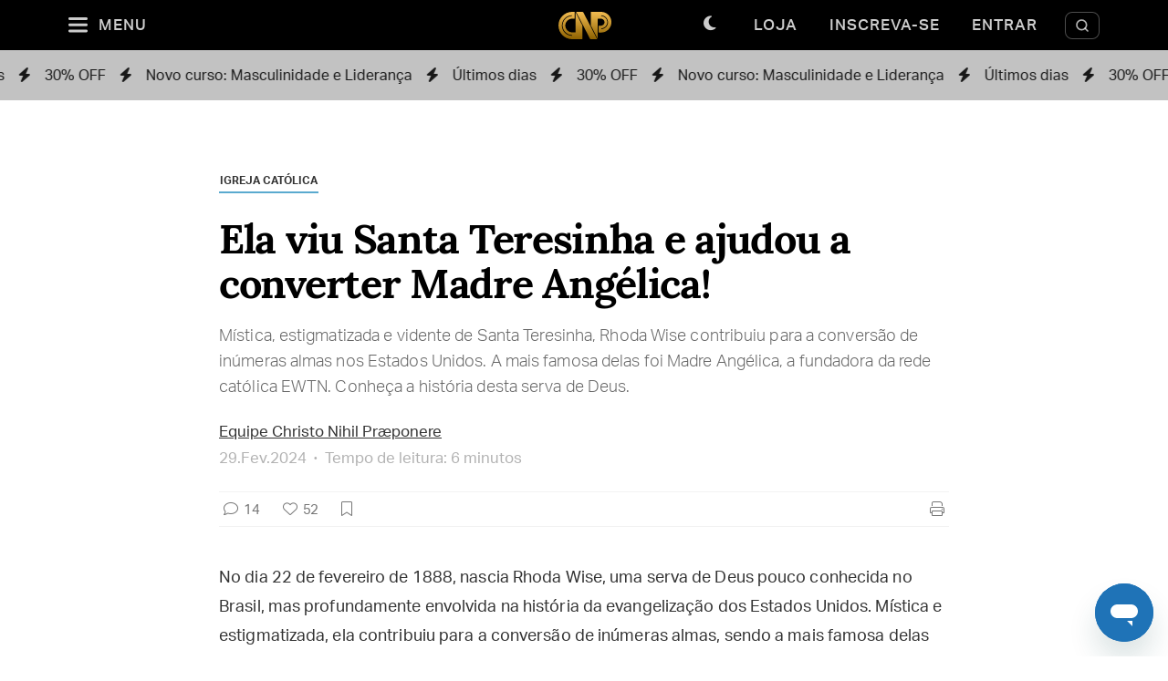

--- FILE ---
content_type: text/html; charset=utf-8
request_url: https://www.google.com/recaptcha/api2/anchor?ar=1&k=6LcmD9UcAAAAAJJJHzvdaYvK08vV2uzljIF75_n-&co=aHR0cHM6Ly9wYWRyZXBhdWxvcmljYXJkby5vcmc6NDQz&hl=en&v=N67nZn4AqZkNcbeMu4prBgzg&size=invisible&anchor-ms=20000&execute-ms=30000&cb=2mn5v0z0w5ti
body_size: 49044
content:
<!DOCTYPE HTML><html dir="ltr" lang="en"><head><meta http-equiv="Content-Type" content="text/html; charset=UTF-8">
<meta http-equiv="X-UA-Compatible" content="IE=edge">
<title>reCAPTCHA</title>
<style type="text/css">
/* cyrillic-ext */
@font-face {
  font-family: 'Roboto';
  font-style: normal;
  font-weight: 400;
  font-stretch: 100%;
  src: url(//fonts.gstatic.com/s/roboto/v48/KFO7CnqEu92Fr1ME7kSn66aGLdTylUAMa3GUBHMdazTgWw.woff2) format('woff2');
  unicode-range: U+0460-052F, U+1C80-1C8A, U+20B4, U+2DE0-2DFF, U+A640-A69F, U+FE2E-FE2F;
}
/* cyrillic */
@font-face {
  font-family: 'Roboto';
  font-style: normal;
  font-weight: 400;
  font-stretch: 100%;
  src: url(//fonts.gstatic.com/s/roboto/v48/KFO7CnqEu92Fr1ME7kSn66aGLdTylUAMa3iUBHMdazTgWw.woff2) format('woff2');
  unicode-range: U+0301, U+0400-045F, U+0490-0491, U+04B0-04B1, U+2116;
}
/* greek-ext */
@font-face {
  font-family: 'Roboto';
  font-style: normal;
  font-weight: 400;
  font-stretch: 100%;
  src: url(//fonts.gstatic.com/s/roboto/v48/KFO7CnqEu92Fr1ME7kSn66aGLdTylUAMa3CUBHMdazTgWw.woff2) format('woff2');
  unicode-range: U+1F00-1FFF;
}
/* greek */
@font-face {
  font-family: 'Roboto';
  font-style: normal;
  font-weight: 400;
  font-stretch: 100%;
  src: url(//fonts.gstatic.com/s/roboto/v48/KFO7CnqEu92Fr1ME7kSn66aGLdTylUAMa3-UBHMdazTgWw.woff2) format('woff2');
  unicode-range: U+0370-0377, U+037A-037F, U+0384-038A, U+038C, U+038E-03A1, U+03A3-03FF;
}
/* math */
@font-face {
  font-family: 'Roboto';
  font-style: normal;
  font-weight: 400;
  font-stretch: 100%;
  src: url(//fonts.gstatic.com/s/roboto/v48/KFO7CnqEu92Fr1ME7kSn66aGLdTylUAMawCUBHMdazTgWw.woff2) format('woff2');
  unicode-range: U+0302-0303, U+0305, U+0307-0308, U+0310, U+0312, U+0315, U+031A, U+0326-0327, U+032C, U+032F-0330, U+0332-0333, U+0338, U+033A, U+0346, U+034D, U+0391-03A1, U+03A3-03A9, U+03B1-03C9, U+03D1, U+03D5-03D6, U+03F0-03F1, U+03F4-03F5, U+2016-2017, U+2034-2038, U+203C, U+2040, U+2043, U+2047, U+2050, U+2057, U+205F, U+2070-2071, U+2074-208E, U+2090-209C, U+20D0-20DC, U+20E1, U+20E5-20EF, U+2100-2112, U+2114-2115, U+2117-2121, U+2123-214F, U+2190, U+2192, U+2194-21AE, U+21B0-21E5, U+21F1-21F2, U+21F4-2211, U+2213-2214, U+2216-22FF, U+2308-230B, U+2310, U+2319, U+231C-2321, U+2336-237A, U+237C, U+2395, U+239B-23B7, U+23D0, U+23DC-23E1, U+2474-2475, U+25AF, U+25B3, U+25B7, U+25BD, U+25C1, U+25CA, U+25CC, U+25FB, U+266D-266F, U+27C0-27FF, U+2900-2AFF, U+2B0E-2B11, U+2B30-2B4C, U+2BFE, U+3030, U+FF5B, U+FF5D, U+1D400-1D7FF, U+1EE00-1EEFF;
}
/* symbols */
@font-face {
  font-family: 'Roboto';
  font-style: normal;
  font-weight: 400;
  font-stretch: 100%;
  src: url(//fonts.gstatic.com/s/roboto/v48/KFO7CnqEu92Fr1ME7kSn66aGLdTylUAMaxKUBHMdazTgWw.woff2) format('woff2');
  unicode-range: U+0001-000C, U+000E-001F, U+007F-009F, U+20DD-20E0, U+20E2-20E4, U+2150-218F, U+2190, U+2192, U+2194-2199, U+21AF, U+21E6-21F0, U+21F3, U+2218-2219, U+2299, U+22C4-22C6, U+2300-243F, U+2440-244A, U+2460-24FF, U+25A0-27BF, U+2800-28FF, U+2921-2922, U+2981, U+29BF, U+29EB, U+2B00-2BFF, U+4DC0-4DFF, U+FFF9-FFFB, U+10140-1018E, U+10190-1019C, U+101A0, U+101D0-101FD, U+102E0-102FB, U+10E60-10E7E, U+1D2C0-1D2D3, U+1D2E0-1D37F, U+1F000-1F0FF, U+1F100-1F1AD, U+1F1E6-1F1FF, U+1F30D-1F30F, U+1F315, U+1F31C, U+1F31E, U+1F320-1F32C, U+1F336, U+1F378, U+1F37D, U+1F382, U+1F393-1F39F, U+1F3A7-1F3A8, U+1F3AC-1F3AF, U+1F3C2, U+1F3C4-1F3C6, U+1F3CA-1F3CE, U+1F3D4-1F3E0, U+1F3ED, U+1F3F1-1F3F3, U+1F3F5-1F3F7, U+1F408, U+1F415, U+1F41F, U+1F426, U+1F43F, U+1F441-1F442, U+1F444, U+1F446-1F449, U+1F44C-1F44E, U+1F453, U+1F46A, U+1F47D, U+1F4A3, U+1F4B0, U+1F4B3, U+1F4B9, U+1F4BB, U+1F4BF, U+1F4C8-1F4CB, U+1F4D6, U+1F4DA, U+1F4DF, U+1F4E3-1F4E6, U+1F4EA-1F4ED, U+1F4F7, U+1F4F9-1F4FB, U+1F4FD-1F4FE, U+1F503, U+1F507-1F50B, U+1F50D, U+1F512-1F513, U+1F53E-1F54A, U+1F54F-1F5FA, U+1F610, U+1F650-1F67F, U+1F687, U+1F68D, U+1F691, U+1F694, U+1F698, U+1F6AD, U+1F6B2, U+1F6B9-1F6BA, U+1F6BC, U+1F6C6-1F6CF, U+1F6D3-1F6D7, U+1F6E0-1F6EA, U+1F6F0-1F6F3, U+1F6F7-1F6FC, U+1F700-1F7FF, U+1F800-1F80B, U+1F810-1F847, U+1F850-1F859, U+1F860-1F887, U+1F890-1F8AD, U+1F8B0-1F8BB, U+1F8C0-1F8C1, U+1F900-1F90B, U+1F93B, U+1F946, U+1F984, U+1F996, U+1F9E9, U+1FA00-1FA6F, U+1FA70-1FA7C, U+1FA80-1FA89, U+1FA8F-1FAC6, U+1FACE-1FADC, U+1FADF-1FAE9, U+1FAF0-1FAF8, U+1FB00-1FBFF;
}
/* vietnamese */
@font-face {
  font-family: 'Roboto';
  font-style: normal;
  font-weight: 400;
  font-stretch: 100%;
  src: url(//fonts.gstatic.com/s/roboto/v48/KFO7CnqEu92Fr1ME7kSn66aGLdTylUAMa3OUBHMdazTgWw.woff2) format('woff2');
  unicode-range: U+0102-0103, U+0110-0111, U+0128-0129, U+0168-0169, U+01A0-01A1, U+01AF-01B0, U+0300-0301, U+0303-0304, U+0308-0309, U+0323, U+0329, U+1EA0-1EF9, U+20AB;
}
/* latin-ext */
@font-face {
  font-family: 'Roboto';
  font-style: normal;
  font-weight: 400;
  font-stretch: 100%;
  src: url(//fonts.gstatic.com/s/roboto/v48/KFO7CnqEu92Fr1ME7kSn66aGLdTylUAMa3KUBHMdazTgWw.woff2) format('woff2');
  unicode-range: U+0100-02BA, U+02BD-02C5, U+02C7-02CC, U+02CE-02D7, U+02DD-02FF, U+0304, U+0308, U+0329, U+1D00-1DBF, U+1E00-1E9F, U+1EF2-1EFF, U+2020, U+20A0-20AB, U+20AD-20C0, U+2113, U+2C60-2C7F, U+A720-A7FF;
}
/* latin */
@font-face {
  font-family: 'Roboto';
  font-style: normal;
  font-weight: 400;
  font-stretch: 100%;
  src: url(//fonts.gstatic.com/s/roboto/v48/KFO7CnqEu92Fr1ME7kSn66aGLdTylUAMa3yUBHMdazQ.woff2) format('woff2');
  unicode-range: U+0000-00FF, U+0131, U+0152-0153, U+02BB-02BC, U+02C6, U+02DA, U+02DC, U+0304, U+0308, U+0329, U+2000-206F, U+20AC, U+2122, U+2191, U+2193, U+2212, U+2215, U+FEFF, U+FFFD;
}
/* cyrillic-ext */
@font-face {
  font-family: 'Roboto';
  font-style: normal;
  font-weight: 500;
  font-stretch: 100%;
  src: url(//fonts.gstatic.com/s/roboto/v48/KFO7CnqEu92Fr1ME7kSn66aGLdTylUAMa3GUBHMdazTgWw.woff2) format('woff2');
  unicode-range: U+0460-052F, U+1C80-1C8A, U+20B4, U+2DE0-2DFF, U+A640-A69F, U+FE2E-FE2F;
}
/* cyrillic */
@font-face {
  font-family: 'Roboto';
  font-style: normal;
  font-weight: 500;
  font-stretch: 100%;
  src: url(//fonts.gstatic.com/s/roboto/v48/KFO7CnqEu92Fr1ME7kSn66aGLdTylUAMa3iUBHMdazTgWw.woff2) format('woff2');
  unicode-range: U+0301, U+0400-045F, U+0490-0491, U+04B0-04B1, U+2116;
}
/* greek-ext */
@font-face {
  font-family: 'Roboto';
  font-style: normal;
  font-weight: 500;
  font-stretch: 100%;
  src: url(//fonts.gstatic.com/s/roboto/v48/KFO7CnqEu92Fr1ME7kSn66aGLdTylUAMa3CUBHMdazTgWw.woff2) format('woff2');
  unicode-range: U+1F00-1FFF;
}
/* greek */
@font-face {
  font-family: 'Roboto';
  font-style: normal;
  font-weight: 500;
  font-stretch: 100%;
  src: url(//fonts.gstatic.com/s/roboto/v48/KFO7CnqEu92Fr1ME7kSn66aGLdTylUAMa3-UBHMdazTgWw.woff2) format('woff2');
  unicode-range: U+0370-0377, U+037A-037F, U+0384-038A, U+038C, U+038E-03A1, U+03A3-03FF;
}
/* math */
@font-face {
  font-family: 'Roboto';
  font-style: normal;
  font-weight: 500;
  font-stretch: 100%;
  src: url(//fonts.gstatic.com/s/roboto/v48/KFO7CnqEu92Fr1ME7kSn66aGLdTylUAMawCUBHMdazTgWw.woff2) format('woff2');
  unicode-range: U+0302-0303, U+0305, U+0307-0308, U+0310, U+0312, U+0315, U+031A, U+0326-0327, U+032C, U+032F-0330, U+0332-0333, U+0338, U+033A, U+0346, U+034D, U+0391-03A1, U+03A3-03A9, U+03B1-03C9, U+03D1, U+03D5-03D6, U+03F0-03F1, U+03F4-03F5, U+2016-2017, U+2034-2038, U+203C, U+2040, U+2043, U+2047, U+2050, U+2057, U+205F, U+2070-2071, U+2074-208E, U+2090-209C, U+20D0-20DC, U+20E1, U+20E5-20EF, U+2100-2112, U+2114-2115, U+2117-2121, U+2123-214F, U+2190, U+2192, U+2194-21AE, U+21B0-21E5, U+21F1-21F2, U+21F4-2211, U+2213-2214, U+2216-22FF, U+2308-230B, U+2310, U+2319, U+231C-2321, U+2336-237A, U+237C, U+2395, U+239B-23B7, U+23D0, U+23DC-23E1, U+2474-2475, U+25AF, U+25B3, U+25B7, U+25BD, U+25C1, U+25CA, U+25CC, U+25FB, U+266D-266F, U+27C0-27FF, U+2900-2AFF, U+2B0E-2B11, U+2B30-2B4C, U+2BFE, U+3030, U+FF5B, U+FF5D, U+1D400-1D7FF, U+1EE00-1EEFF;
}
/* symbols */
@font-face {
  font-family: 'Roboto';
  font-style: normal;
  font-weight: 500;
  font-stretch: 100%;
  src: url(//fonts.gstatic.com/s/roboto/v48/KFO7CnqEu92Fr1ME7kSn66aGLdTylUAMaxKUBHMdazTgWw.woff2) format('woff2');
  unicode-range: U+0001-000C, U+000E-001F, U+007F-009F, U+20DD-20E0, U+20E2-20E4, U+2150-218F, U+2190, U+2192, U+2194-2199, U+21AF, U+21E6-21F0, U+21F3, U+2218-2219, U+2299, U+22C4-22C6, U+2300-243F, U+2440-244A, U+2460-24FF, U+25A0-27BF, U+2800-28FF, U+2921-2922, U+2981, U+29BF, U+29EB, U+2B00-2BFF, U+4DC0-4DFF, U+FFF9-FFFB, U+10140-1018E, U+10190-1019C, U+101A0, U+101D0-101FD, U+102E0-102FB, U+10E60-10E7E, U+1D2C0-1D2D3, U+1D2E0-1D37F, U+1F000-1F0FF, U+1F100-1F1AD, U+1F1E6-1F1FF, U+1F30D-1F30F, U+1F315, U+1F31C, U+1F31E, U+1F320-1F32C, U+1F336, U+1F378, U+1F37D, U+1F382, U+1F393-1F39F, U+1F3A7-1F3A8, U+1F3AC-1F3AF, U+1F3C2, U+1F3C4-1F3C6, U+1F3CA-1F3CE, U+1F3D4-1F3E0, U+1F3ED, U+1F3F1-1F3F3, U+1F3F5-1F3F7, U+1F408, U+1F415, U+1F41F, U+1F426, U+1F43F, U+1F441-1F442, U+1F444, U+1F446-1F449, U+1F44C-1F44E, U+1F453, U+1F46A, U+1F47D, U+1F4A3, U+1F4B0, U+1F4B3, U+1F4B9, U+1F4BB, U+1F4BF, U+1F4C8-1F4CB, U+1F4D6, U+1F4DA, U+1F4DF, U+1F4E3-1F4E6, U+1F4EA-1F4ED, U+1F4F7, U+1F4F9-1F4FB, U+1F4FD-1F4FE, U+1F503, U+1F507-1F50B, U+1F50D, U+1F512-1F513, U+1F53E-1F54A, U+1F54F-1F5FA, U+1F610, U+1F650-1F67F, U+1F687, U+1F68D, U+1F691, U+1F694, U+1F698, U+1F6AD, U+1F6B2, U+1F6B9-1F6BA, U+1F6BC, U+1F6C6-1F6CF, U+1F6D3-1F6D7, U+1F6E0-1F6EA, U+1F6F0-1F6F3, U+1F6F7-1F6FC, U+1F700-1F7FF, U+1F800-1F80B, U+1F810-1F847, U+1F850-1F859, U+1F860-1F887, U+1F890-1F8AD, U+1F8B0-1F8BB, U+1F8C0-1F8C1, U+1F900-1F90B, U+1F93B, U+1F946, U+1F984, U+1F996, U+1F9E9, U+1FA00-1FA6F, U+1FA70-1FA7C, U+1FA80-1FA89, U+1FA8F-1FAC6, U+1FACE-1FADC, U+1FADF-1FAE9, U+1FAF0-1FAF8, U+1FB00-1FBFF;
}
/* vietnamese */
@font-face {
  font-family: 'Roboto';
  font-style: normal;
  font-weight: 500;
  font-stretch: 100%;
  src: url(//fonts.gstatic.com/s/roboto/v48/KFO7CnqEu92Fr1ME7kSn66aGLdTylUAMa3OUBHMdazTgWw.woff2) format('woff2');
  unicode-range: U+0102-0103, U+0110-0111, U+0128-0129, U+0168-0169, U+01A0-01A1, U+01AF-01B0, U+0300-0301, U+0303-0304, U+0308-0309, U+0323, U+0329, U+1EA0-1EF9, U+20AB;
}
/* latin-ext */
@font-face {
  font-family: 'Roboto';
  font-style: normal;
  font-weight: 500;
  font-stretch: 100%;
  src: url(//fonts.gstatic.com/s/roboto/v48/KFO7CnqEu92Fr1ME7kSn66aGLdTylUAMa3KUBHMdazTgWw.woff2) format('woff2');
  unicode-range: U+0100-02BA, U+02BD-02C5, U+02C7-02CC, U+02CE-02D7, U+02DD-02FF, U+0304, U+0308, U+0329, U+1D00-1DBF, U+1E00-1E9F, U+1EF2-1EFF, U+2020, U+20A0-20AB, U+20AD-20C0, U+2113, U+2C60-2C7F, U+A720-A7FF;
}
/* latin */
@font-face {
  font-family: 'Roboto';
  font-style: normal;
  font-weight: 500;
  font-stretch: 100%;
  src: url(//fonts.gstatic.com/s/roboto/v48/KFO7CnqEu92Fr1ME7kSn66aGLdTylUAMa3yUBHMdazQ.woff2) format('woff2');
  unicode-range: U+0000-00FF, U+0131, U+0152-0153, U+02BB-02BC, U+02C6, U+02DA, U+02DC, U+0304, U+0308, U+0329, U+2000-206F, U+20AC, U+2122, U+2191, U+2193, U+2212, U+2215, U+FEFF, U+FFFD;
}
/* cyrillic-ext */
@font-face {
  font-family: 'Roboto';
  font-style: normal;
  font-weight: 900;
  font-stretch: 100%;
  src: url(//fonts.gstatic.com/s/roboto/v48/KFO7CnqEu92Fr1ME7kSn66aGLdTylUAMa3GUBHMdazTgWw.woff2) format('woff2');
  unicode-range: U+0460-052F, U+1C80-1C8A, U+20B4, U+2DE0-2DFF, U+A640-A69F, U+FE2E-FE2F;
}
/* cyrillic */
@font-face {
  font-family: 'Roboto';
  font-style: normal;
  font-weight: 900;
  font-stretch: 100%;
  src: url(//fonts.gstatic.com/s/roboto/v48/KFO7CnqEu92Fr1ME7kSn66aGLdTylUAMa3iUBHMdazTgWw.woff2) format('woff2');
  unicode-range: U+0301, U+0400-045F, U+0490-0491, U+04B0-04B1, U+2116;
}
/* greek-ext */
@font-face {
  font-family: 'Roboto';
  font-style: normal;
  font-weight: 900;
  font-stretch: 100%;
  src: url(//fonts.gstatic.com/s/roboto/v48/KFO7CnqEu92Fr1ME7kSn66aGLdTylUAMa3CUBHMdazTgWw.woff2) format('woff2');
  unicode-range: U+1F00-1FFF;
}
/* greek */
@font-face {
  font-family: 'Roboto';
  font-style: normal;
  font-weight: 900;
  font-stretch: 100%;
  src: url(//fonts.gstatic.com/s/roboto/v48/KFO7CnqEu92Fr1ME7kSn66aGLdTylUAMa3-UBHMdazTgWw.woff2) format('woff2');
  unicode-range: U+0370-0377, U+037A-037F, U+0384-038A, U+038C, U+038E-03A1, U+03A3-03FF;
}
/* math */
@font-face {
  font-family: 'Roboto';
  font-style: normal;
  font-weight: 900;
  font-stretch: 100%;
  src: url(//fonts.gstatic.com/s/roboto/v48/KFO7CnqEu92Fr1ME7kSn66aGLdTylUAMawCUBHMdazTgWw.woff2) format('woff2');
  unicode-range: U+0302-0303, U+0305, U+0307-0308, U+0310, U+0312, U+0315, U+031A, U+0326-0327, U+032C, U+032F-0330, U+0332-0333, U+0338, U+033A, U+0346, U+034D, U+0391-03A1, U+03A3-03A9, U+03B1-03C9, U+03D1, U+03D5-03D6, U+03F0-03F1, U+03F4-03F5, U+2016-2017, U+2034-2038, U+203C, U+2040, U+2043, U+2047, U+2050, U+2057, U+205F, U+2070-2071, U+2074-208E, U+2090-209C, U+20D0-20DC, U+20E1, U+20E5-20EF, U+2100-2112, U+2114-2115, U+2117-2121, U+2123-214F, U+2190, U+2192, U+2194-21AE, U+21B0-21E5, U+21F1-21F2, U+21F4-2211, U+2213-2214, U+2216-22FF, U+2308-230B, U+2310, U+2319, U+231C-2321, U+2336-237A, U+237C, U+2395, U+239B-23B7, U+23D0, U+23DC-23E1, U+2474-2475, U+25AF, U+25B3, U+25B7, U+25BD, U+25C1, U+25CA, U+25CC, U+25FB, U+266D-266F, U+27C0-27FF, U+2900-2AFF, U+2B0E-2B11, U+2B30-2B4C, U+2BFE, U+3030, U+FF5B, U+FF5D, U+1D400-1D7FF, U+1EE00-1EEFF;
}
/* symbols */
@font-face {
  font-family: 'Roboto';
  font-style: normal;
  font-weight: 900;
  font-stretch: 100%;
  src: url(//fonts.gstatic.com/s/roboto/v48/KFO7CnqEu92Fr1ME7kSn66aGLdTylUAMaxKUBHMdazTgWw.woff2) format('woff2');
  unicode-range: U+0001-000C, U+000E-001F, U+007F-009F, U+20DD-20E0, U+20E2-20E4, U+2150-218F, U+2190, U+2192, U+2194-2199, U+21AF, U+21E6-21F0, U+21F3, U+2218-2219, U+2299, U+22C4-22C6, U+2300-243F, U+2440-244A, U+2460-24FF, U+25A0-27BF, U+2800-28FF, U+2921-2922, U+2981, U+29BF, U+29EB, U+2B00-2BFF, U+4DC0-4DFF, U+FFF9-FFFB, U+10140-1018E, U+10190-1019C, U+101A0, U+101D0-101FD, U+102E0-102FB, U+10E60-10E7E, U+1D2C0-1D2D3, U+1D2E0-1D37F, U+1F000-1F0FF, U+1F100-1F1AD, U+1F1E6-1F1FF, U+1F30D-1F30F, U+1F315, U+1F31C, U+1F31E, U+1F320-1F32C, U+1F336, U+1F378, U+1F37D, U+1F382, U+1F393-1F39F, U+1F3A7-1F3A8, U+1F3AC-1F3AF, U+1F3C2, U+1F3C4-1F3C6, U+1F3CA-1F3CE, U+1F3D4-1F3E0, U+1F3ED, U+1F3F1-1F3F3, U+1F3F5-1F3F7, U+1F408, U+1F415, U+1F41F, U+1F426, U+1F43F, U+1F441-1F442, U+1F444, U+1F446-1F449, U+1F44C-1F44E, U+1F453, U+1F46A, U+1F47D, U+1F4A3, U+1F4B0, U+1F4B3, U+1F4B9, U+1F4BB, U+1F4BF, U+1F4C8-1F4CB, U+1F4D6, U+1F4DA, U+1F4DF, U+1F4E3-1F4E6, U+1F4EA-1F4ED, U+1F4F7, U+1F4F9-1F4FB, U+1F4FD-1F4FE, U+1F503, U+1F507-1F50B, U+1F50D, U+1F512-1F513, U+1F53E-1F54A, U+1F54F-1F5FA, U+1F610, U+1F650-1F67F, U+1F687, U+1F68D, U+1F691, U+1F694, U+1F698, U+1F6AD, U+1F6B2, U+1F6B9-1F6BA, U+1F6BC, U+1F6C6-1F6CF, U+1F6D3-1F6D7, U+1F6E0-1F6EA, U+1F6F0-1F6F3, U+1F6F7-1F6FC, U+1F700-1F7FF, U+1F800-1F80B, U+1F810-1F847, U+1F850-1F859, U+1F860-1F887, U+1F890-1F8AD, U+1F8B0-1F8BB, U+1F8C0-1F8C1, U+1F900-1F90B, U+1F93B, U+1F946, U+1F984, U+1F996, U+1F9E9, U+1FA00-1FA6F, U+1FA70-1FA7C, U+1FA80-1FA89, U+1FA8F-1FAC6, U+1FACE-1FADC, U+1FADF-1FAE9, U+1FAF0-1FAF8, U+1FB00-1FBFF;
}
/* vietnamese */
@font-face {
  font-family: 'Roboto';
  font-style: normal;
  font-weight: 900;
  font-stretch: 100%;
  src: url(//fonts.gstatic.com/s/roboto/v48/KFO7CnqEu92Fr1ME7kSn66aGLdTylUAMa3OUBHMdazTgWw.woff2) format('woff2');
  unicode-range: U+0102-0103, U+0110-0111, U+0128-0129, U+0168-0169, U+01A0-01A1, U+01AF-01B0, U+0300-0301, U+0303-0304, U+0308-0309, U+0323, U+0329, U+1EA0-1EF9, U+20AB;
}
/* latin-ext */
@font-face {
  font-family: 'Roboto';
  font-style: normal;
  font-weight: 900;
  font-stretch: 100%;
  src: url(//fonts.gstatic.com/s/roboto/v48/KFO7CnqEu92Fr1ME7kSn66aGLdTylUAMa3KUBHMdazTgWw.woff2) format('woff2');
  unicode-range: U+0100-02BA, U+02BD-02C5, U+02C7-02CC, U+02CE-02D7, U+02DD-02FF, U+0304, U+0308, U+0329, U+1D00-1DBF, U+1E00-1E9F, U+1EF2-1EFF, U+2020, U+20A0-20AB, U+20AD-20C0, U+2113, U+2C60-2C7F, U+A720-A7FF;
}
/* latin */
@font-face {
  font-family: 'Roboto';
  font-style: normal;
  font-weight: 900;
  font-stretch: 100%;
  src: url(//fonts.gstatic.com/s/roboto/v48/KFO7CnqEu92Fr1ME7kSn66aGLdTylUAMa3yUBHMdazQ.woff2) format('woff2');
  unicode-range: U+0000-00FF, U+0131, U+0152-0153, U+02BB-02BC, U+02C6, U+02DA, U+02DC, U+0304, U+0308, U+0329, U+2000-206F, U+20AC, U+2122, U+2191, U+2193, U+2212, U+2215, U+FEFF, U+FFFD;
}

</style>
<link rel="stylesheet" type="text/css" href="https://www.gstatic.com/recaptcha/releases/N67nZn4AqZkNcbeMu4prBgzg/styles__ltr.css">
<script nonce="Bw8mecKLbG0VS9EjYEB-Rw" type="text/javascript">window['__recaptcha_api'] = 'https://www.google.com/recaptcha/api2/';</script>
<script type="text/javascript" src="https://www.gstatic.com/recaptcha/releases/N67nZn4AqZkNcbeMu4prBgzg/recaptcha__en.js" nonce="Bw8mecKLbG0VS9EjYEB-Rw">
      
    </script></head>
<body><div id="rc-anchor-alert" class="rc-anchor-alert"></div>
<input type="hidden" id="recaptcha-token" value="[base64]">
<script type="text/javascript" nonce="Bw8mecKLbG0VS9EjYEB-Rw">
      recaptcha.anchor.Main.init("[\x22ainput\x22,[\x22bgdata\x22,\x22\x22,\[base64]/[base64]/[base64]/[base64]/[base64]/[base64]/YihPLDAsW0wsMzZdKTooTy5YLnB1c2goTy5aLnNsaWNlKCkpLE8uWls3Nl09dm9pZCAwLFUoNzYsTyxxKSl9LGM9ZnVuY3Rpb24oTyxxKXtxLlk9KChxLlk/[base64]/[base64]/Wi52KCk6Wi5OLHItWi5OKSxJPj4xNCk+MCxaKS5oJiYoWi5oXj0oWi5sKzE+PjIpKihJPDwyKSksWikubCsxPj4yIT0wfHxaLnUseCl8fHUpWi5pPTAsWi5OPXI7aWYoIXUpcmV0dXJuIGZhbHNlO2lmKFouRz5aLkgmJihaLkg9Wi5HKSxyLVouRjxaLkctKE8/MjU1OnE/NToyKSlyZXR1cm4gZmFsc2U7cmV0dXJuIShaLlU9KCgoTz1sKHE/[base64]/[base64]/[base64]/[base64]/[base64]\\u003d\x22,\[base64]\\u003d\\u003d\x22,\[base64]/[base64]/KVozw6fDt0IZS8KkGHRpbyrDucOZw4/[base64]/DnidawobCvMOMNcKLwp4dwqXDgDPDqcO3ODthIMKhwoUYR0cBw4A9AVIQGsOaGcOlw6LDp8O1BCo9Izk9HsKOw417woR6Og/CgRAkw7nDjXAEw5cJw7DClmEwZ3XCisOew5xKOsOcwobDnXnDisOnwrvDrcOHWMO2w6PChlw8woRUQsK9w4bDhcOTEkYow5fDlEfCicOtFRvDksO7wqfDqMOAwrfDjT7DlcKEw4rCjXweF0JUEhVHM8KABGEfbS5RAhDClRvDu24vw6HDkAkXEMOYwo8zwpbCkxXDux/DqcKbwr9OKk4pUsObVgHCq8ONLijDscO5woxrwp4kJsOGw6J8AMO/TRBTacOkwr7DhhdIw7vCuSfDoTzCky3DqcOtwqNRw7jCmFzDgwRKw48Sw5zDmsOcwoImU37DqsKpTj1eY11Jw65uBm/CkMOKYMKzPXtmwoZqwpV9OMKuG8KRw4nDqsK0w5fDlhYUa8OFMlDCokhuTBUZwoBPQG4wScKeDmZvQXRlUlp8aSo/J8OFRitHwrTDuWzDisKSw5k1w5bCpTDDp3pUVsKpw4fCqUQ/CMOuBl/[base64]/Dk8OOwpEfwpzDvcK0wp1PCV5twqDDnsO2wrPDk8KhwqENbMOWw5XDrcKPE8O9JcOqEB4VDcO8w4jDiikewqLDoWYvwpBfwpfDkGQTV8KUWcKMUcO/[base64]/wqIgeMOlOsOrEcOwEcKueFrCogtXfsKxQsKNcDcEwqfDhcOcwpsFK8O0alXDnsOvw4vChnATL8OTwoRKwqoiw4TCkEk1OMKMwoB/M8O1wq0odU9gw6LDs8K8OcKtwo/DjcKmL8KmCiDDvMO8wqxgwrHDkMKDwqrDmMKVS8OpDC0Cw7A8T8K1TcKJRhYAwrQOPy/[base64]/[base64]/[base64]/CmWrCq0DCpwnChExrw5RdYsKrw5NOZ2wCwrHDhllNXRPChQzCrMOoSWFJw4nDqA/DhnQRw60LwpDCtcO+wp5iYcKVCcKzfcKCw4oDwqnCmR02AsKOJMKkw4nCusOwwozCosKSV8Kqw5DCpcOow4rCpMKbw5sZw41USjoqE8KTw4fDmcOVJEt8MEcEw6QNQiLCl8O3GMOfw7rCqMKyw6fDocK7N8KUGArDnMOSKMOzdX7DssKSwqQkwqTDtsOZwrXDowjCly/DtMK7aAjDsXDDsXBAwonCvMOLw6IbwrHCisKWFMKxwqXCjcKnwrJtf8K2w4LDnQHDh37DtSvDviLDp8OJecKewoHChsOjwqzDnMO5w63Djm/Cu8OoK8OOVjLCksOxF8Kuw6MoIhx0J8O8V8KkSQAlM1/DnsK2wrbCusKwwqkhw4BSAAbChVvCg0LCqcORwp7DhA5KwqZpCAtxw5DCsQHDsBw9Ay3DlkZzwo7DgFjCpcKowrbCsRDCmsOKwrpvwpcJw6tewpzCjsKUw47CnBg0GT0uXzoJwpTDmsKkw7DCisK5w6zDknzCrQsdNAR/GsKiOF/[base64]/Cj3V7A8KBwpbDrEbDgXIww7bDg8O+PiTCkcODV8OCCHo8bBXDoThFwqZew6LDmxrDuRUXwr/DrsKKWsKaP8KDw6TDn8Kxw4l3B8OrCsKZLH/Cg1/Cmx40KXjCtcOfw557QXIkw4/Dkl0OXh3CnEo/N8OvWEh/woPCuDPCt3Ufw6NQwpELBnfDtMKrHXElCSNAw5LDrRk1wr/DkcK4QwXCksKMwrXDtXTDiiXCt8KowrTCvcK6w5YTKMOdwpzCk17Cn0HDsmbCtCFiwqd1w4fDpCzDpxoWAsKoYcKfwr1mw4R2HSjCiBAkwq8KGMOgEDJew7oJw7J9wrdNw47DmsO6w5vDocKiwo4Cw7Uuw6/Dr8K2BwzDssOnJMOKwoxNU8KKVwQ4wqIHw63CocKcARdNwoUyw5zCukt7w5NPWgcHJ8ONJA/ChMOFwobDi3jCmDEdQUcobsKZQsOewpTDvmJ2T1jCusOLEMOuQm5LDRlVw7rCi0YjImlCw6bDjsODw5V7wrrDoj44dANfw43Dg3Y6wpHDlsKTw4oGw4Q9ckfCqcOLV8OLw6UlPsK/[base64]/GcKLSSjDoDgBV3LCgMOKaMKjw4DDusKaFcONw6wsw7EZwqbDp0ZxfSPDvGvCuhBgPsOefcKhf8OeK8KwBMKswpcPw5nDswLDisOLTMOpwrnCsW3Co8OLw74ifkAtw60RwoDDhF7CojnCgWYGS8ONPMOzw49dBMO/[base64]/DmsK4wpQPKsOow4B2bsO9LMOiHMKpw5PDm8KycHLDqzcPC1oSw4I5cMOMRXtpa8Oaw4/CtMORwqB1YsOTw5jDjAYmwpnDmMO8w4XDpMKPwpFNw6DDk3LDohXCt8KywpXCvcOqwrnCm8OZwqjCu8KcR0YtBMKIw5pgwqYmGXXCgyHCmsOBwozCm8OQEMK0w4DCmsOzBV12Vg8vWsK8Y8OOw5TDpVHCixMjw4PClsK/w7DDsyPDt3nDgB/CiljCiWQHw5QwwqERw7pKwoXDlR9Dw4tcw7PCgcOOIcONw71QL8KBw4DChEXCu2gCUXhOdMOeRxDDnsKCw7J2AA3CicKkcMOSeUkvwrsGfy5CYR83wqxCSWQew6IJw4d8YMOQw44tUcOrwqrCsnF5TcO5wojCgMOAQ8OHYMO4UgvDp8O/wrMow5sAwodGS8Ovw41Ow6/CocOYMsKmMFjCksK9wpLCgcK1ZcOJCsOUw4VIwq8HdlcswrDDi8ObwpjCgDfDhcO5w4F2w57DuHHCgR9qe8OLwqrDkGFRLl7Cj1w3AMKuIcK7H8KdFkjCpRRRwqrCgcO7NUjCvUQ/[base64]/[base64]/[base64]/CtMKUDTdLNMKOP8OZdwzDoTDDoMO3IyJ8YwFrwovDjx/[base64]/wpcqwpQHwpxsARNrc8KZw7lKeBQ/[base64]/DnXQlwpzCvzLClcKkwoZsOikmw68mwrnCkMO/dDTDhijCicKwbsOEQmBSwrXDkD/CmmgrS8Olw6pQAMKnYUJtwqsqUsOcccK0fcKIK08hwoMzwonDkMO5wqHCnsOjwq9Gw5rDisKTXsOxaMOIL1vCimbDgFPCk0U7w47DocOcw5YdwpjCv8KBJMOGwqItwpnCrsO/wq7DhcObwpbCuV/DixrCgiVYM8OBUMOecFZKwoNNw5t6wpvDoMKHWUTCoApCOsKHRyTDlT0mPMOqwr/CjMOcwpjDi8O9DmbDp8K5wpI/[base64]/wqPCiiZZKQsMRHAYw41xT8KBw4lxw5XDjcO6w7YRw4HDuWfDl8KLwobDjTHDuysnwqgXLH3DjV1Dw6rDik7CgRXCr8OCwozCi8OPUMKbwqwXw4Y8cV5QQXdnw6JJw7/CiXzDjsOlwqrCk8K6wozDtMK7Xn9nPxcyEEBfI23DicKOwoY/wplUIsKyVMOJw5zCqMOhGcO4w6zCgVwmIMOsJUfCtFgkw5jDpQ3CtX81S8O3w58uw5DCoFVBax/[base64]/DnwwFDcOwwrRQw5MDGsOcLEUcF8KrbsKCw6QPw5cpMzZgXcOAw4/[base64]/CocKww5oNw7vCuj4dJcKFScKZWG3Ct8OlCnTCpMK3w7ouw58kw5Rpe8KQWcKMwrJJwonCrXnCicO1wpnCksK2Ez5DwpEIZsKLKcKXBcKhN8O8fXvDtEIhwo7DusO/[base64]/bMOewqYfdcKwCA9+w7Y4ZMOeLBxJR2ABwrfCr8O+w4bDnWRyB8KdwrQTIEnDtkIMWcOHLsOVwpJOwqJFw65Dwp7DrMKUC8OxaMK+wpLDlhnDlmJkwr7CpsK3CcO/ScO/TcO+QcOSCsKnRcOUBjxcX8O/GwVtDFoxwrBEJsOaw5HCscO9wrPCmg7DtDDDqsKpbcK1Z2lEwrglCRBnAMKuw5sFAMKmw7nCosO7PHMnXMKNwpnDpFwuwrzCnQTCmyMvw7ZlPDgow4/[base64]/[base64]/[base64]/[base64]/ClxcUEQPCgMOzXEPCu03Cp8O5wpXCv28TdixAw4zDhFfCvDJiHVRcw5rDnBtHZCd5NMOdaMOAGiDCjcKcSsOmwrIvfnc/w6nDvsO/CcKDKBwZIsOjw6TCvjzCnXYlwqDDiMOXwpvCn8OAw7fCrsKrwo0Tw4LCi8K3CMKOwq3CpyJQwqovU0/CrsK6w5LDisKYLMOkfHfDgcOKDALDvEzCvsKVw401FsKGw47Dn1bCgMKzawkDKcKVa8O8wpTDtMKgwqBIwrrDo3cFw4LDqcKHw6lHFMODbsK9c0zCjsOdCsKfwowKLHEkccKJw4Bow6R8IMKyAMKowqvCvwbCpsKLJ8Kma2/DgcKke8O6FMORw492wrPCscOEVzoNQ8OgNDQtw4xQw4p6fw4uesOgbxBuQsKrMX3DsmDCssO0w69Pw5/Dg8K1w43Di8OhY159woB+RcKREyPDmsKNwptaXQVsw4PCmiHDsmwsDsObwr4VwpARc8KMQsO6woPDuEg1fwJpUSjDs1/[base64]/DvlYnwr/Dn2J1wp15FivCr1jDr8KOwonDhsKwwrBKw7/CpcKvTEHDp8KjKcKJw4txwpkXw6/CqUEGwpIMwq7Dsw5SwrPDpsOVwo8YXwrDpiM/wozCoxrDiFDCosKMQsKXQ8O6wrPCncOcw5TCj8KEAMOJwp/[base64]/LcOra8OBw7PCpgnCn8KawrrDscK7wrHCtGFGJA4Fwq46dDTDssKcw44Xw5Ynw5Y6wrbDrcK8Ci4tw7tRw4/Cq33DtMKAG8OBN8OXwr/DrcK/a2YbwoNPSGs/KMKPw4PCnyrDscKawosCTMKoBTMmw5HDkHLDjx3CkUzCpsORwplhVcOLwrrCmsK9UMKQwolgw7PClTHDk8K7RcOpw4h3wrlMXhoYwoTCusKBRXNCwr9VwpbCjFJ8w5l/PgQ2w7cAw5vDvsOcJmACRgnCq8Oiwrxqf8K3wrrDvcOSOMKme8OTLMK3O3DCpcKkwpPCncOHKAhOS3LCizJAwo/CuirClcOKK8OCI8OTVkp2A8KQwpfDpsOHwr9KAsOSU8KZW8Obc8Kgwoxew7opw7DCiU8owr/DjX97woXCqCs3w6rDgndkKnh3f8KSw5Q7J8KnecOEU8OeOMOeRFkpwo98NxPDhcOFwrHDj33DqXMTw7lZCsO4O8OKw7PDnUV+cMKDw63CiTlLw7/Ch8O3wrlzw6jCqsKeFRfCm8OLSVglw7vCksKxw7gUwrkVworDry55wrPDnmZew4TCt8OWN8Kxwq4ofsKQwolBw6ITwonDlcOww69cJMO/wrrDh8O0w4VYwoHDtsOGw5rDqyrCoRMKSDjDu24VaxJhfMOiRcOTwqtCwrNzwoXDjB0MwrpJwojDiFXCpcOWw6HCqsKyMsKwwrsLwqI8HERJGMO/w5Yww7XDvMOzwpbCjyvDqMOTJmcdTMKaACRpYjg2axfDkQMzw7DDik1RGsOTC8O/w53Djg/[base64]/Cmz10w7cXwoEBDCgOw7NpKB/DsQ8sw6TDusK1dBJXwqhGw4kwwpbDlCXCgyTCocOGw6/DhMKEGg9YTcK/wrDDiQbCpilIP8OfQMO2wpMbFsK6wqDCkcK8wqDCrsOuEi0AZxvDkG/[base64]/CqcOKNTY8LCDDnMOVeHYZw7PDiVHCu8OSw5U3b1xww7Nkb8KHGcOBw5Mbw588AsKnw43CpsOHGcKow6BqMgzDjl9gMcKafxfCmH8mwp/CjD8/w7pFGsKYZF7DuTvDqsOaUU/CgEotw6ZaTsKhKMK9a3YfT0vCmkfCtcK/[base64]/w7/CtRXCpGEKw5pbJRdbaG/[base64]/DtcOlecKydsOUw4J+T1fCuMO4worDlcOcw5U6w4XCry0WLMOZJhfCp8OhTHEPwpFRw6RdA8K4wqAXw7xIwovCn0zDkMKfYsKtwosIw6Biw7zCuSctw6bDtl7ClsOZw51FbiAvw77DlGUDwp53YsOsw67Ctl14w6/Dh8KdB8KvBD3CnhzCqGUpwrd8wpUzAMOaR1F0wqLCk8OawpTDo8Okwo/Dr8OPMsOwS8KAwqDCvsKEwoHDt8K8dsOawpoew5trfsO3wq7CrcO0w6LDnMKBw5/CqgJnwojCkVt8DQ7CiC3Cvg8lwpjCkcO7Y8OfwrzDlMK/w7gQVVjClEDCp8K2w7XDvjgXwpBAfMO/w7LDocO3w6fCtMOUJcO/G8Onw4XDjMOIwpLCtQzChh0OwpXCvVLCvA1iwoTDoy5gw4nCmU8yw4PCiVrDtzfDqsK8GcKpSMKXOsOqw6oVwpXClk/CmMOUw5ADw44sYzolwrcCCSxewrkawpBEwq8Rw4DCtcK0ZMOYwrHCh8K2aMOCeG98PsOVGzLDmDfCtQfCnMOXCcKxEsO/wpxLw6nCq0bClsOwwrjDhMOBXBlewrUzw7zDtsKCwqR6B0olBsKtaBLDjsKlTQjCpsO7EMK9UFnDpDATYMKjw7TCmw3DrsOuSjkhwoUEwqszwrR/D3EPwqh8w6LDq2wcJMOJZMOEwo0bbRsqJFPCpjMhwoPCvEXDs8KWc1vDj8KJCMOMw73CkcK/GMO2FcORP3zCh8OLEBFbw5gFUsKSIMObw5TDmx07GVPDrTMhw4FKwr8sSCg3N8KweMK4woQqwqYAw45AecKVwpU+w4VoesOIAMKnwoRww4rCvcOgIxJbGy7Dg8OPwo/DoMOTw6LDksK1wrlnA1TDqsO3f8OWw5/CpyxNXsK4w4lAEFTCtsO/wpnDhA/[base64]/DgsOwwpwLw7JIalXDq0UBwr/[base64]/DiTXDoh/[base64]/DkMOMZDTCpy4dVcOOw4xlw7NNw4hfGlnDiMO8NWXCmMKRGcOsw67Dixdswr/CoX1Wwr9uwojDpDDDuMOJw498OcKOwp3DncKKw5/[base64]/DjsK9wpHClCZUw7XDgcKiLsKsQMOCwpTDpWpAwqfCoQzDqMOgwrHCv8KBBMKeEgcxw57CuHd8woQZwqJIFTFjXCLCk8OJw7ViFC1Jw6XDuy3DqgfCkg4eHRZdET5SwpVEw5jDqcOLw4fCiMOofcO/w7tGwoInwqNCwqbDqsOaw4/CocK3OMK/[base64]/CnMKTLijDr2XCtyjCjy8XUznCgTLDr1FNKmh/Y8OSSsOmwpFvB2DDuA4dIsOhdgZcwo0hw4TDjMK4MsKOwrrCjsK7w517wrtmHcOGdGfDu8KbEsKlw57DnErCkMK/w6RhIcOfImnCvMKrJDtlLcOVwrnCojjDssKHKhs4w4TDomTCjcKLwrvDqcOJIlXClsOxw6PCqWnCvXQ6w4jDicK4wowMw5s6wqLCgMKQw6XCrHfDlcOOwrfDjU0mwpN/[base64]/DmGohw6PDlCrDkcKCw7YOI2XCscKjHMKJNcOaSsKcWDNHw5Frw5LCk3rCm8OZGHPDt8Kmwp7Dp8KuM8KzDVZjHsK/wqLDi1w8Wm48wobDo8OiHsOKKgR5LMOawr3DscKrw7tDw5TDjMKxJyrDnUUnIy4lYcO3w6tywqDCuXHDgsKzJMO/VMOoQGhfwod6dCFYb39Vwq0sw7/[base64]/CjyA9S8O5w4Vkw6jDsjjDnnfDmx82Ll7DshnDrWYnwpcKV2LCmsOyw5fDlMOHwqRLJMOiKcOCDcO2ccKZwpUSw7AvI8O+w6QYw5zDmyUJK8OCQMK5PMKnAhDDscK6ajrCk8KRwpHCjQDCpWsoa8OvwpTDhxsccRsvwqfCssOZwqEmw5MXworCnztqw7zDjsO3wrEfPW/DrsKAPUg3MX/Dq8KDw60qw6MzPcKIW2rCpEk9CcKHw4bDlW9ZIkUXw7TCsU5wwpMyw5vCh2TChgZ+YsKHCV7DhsKQw6oqcDvCpSLCtzoXwrnCpsK/KsOQwptdwrnDmMKgNCk2GcOmwrXCkcK7ScKPcT/DllQiWcKOw5nCmAVBw7A3wpgOQW/DjsOYQCPDoVBhV8O+w4ECNVnCtU/[base64]/DpsOWw6wewq3CjMKxwrDDiSUAwpY1KAHDrjIkw4XDgD/Djh1+wrTDsnnDkizCrMKGw484KcOdM8KUw7TDucOIcGAnwobDssOyIDA0acO/QRPDtTAow5zDuEtHRcONwqx8VjPDpVR4w5bDisOlwpIdwrxkw77DuMOwwoxhJWzCjjpOwpFGw57Ch8KRVMOpw6LDlMKYGRBXw6h4AcKGLjrDvkxZfkjCncKJf2/DlsKPw5bDoDF2wrzCgMOdwpoow5bCvMO5w57Cs8KTCcK1ZmlBdsOuwqgpXmrCssONwr3Cv0vDiMOqw5PDrsKrDFR8PyrCvTbCtsK7Gw7DpBXDpS/DvMOhw5pdwphyw4nCjsKew4bChsOnUkzDuMOKw7FVH0Ydw5wiMMOrHMOWA8OZwpQNwpPDp8OFwqEPf8K5w7rDv3x9wr3DtcO+YsOvwpIVfsO3U8KyBsKpdsKVwp3CrlbDs8KhLcKAUhXCsgrDk1Urw5siw4DDs3nCuXPCtcKiVsOCMg7CusO9esKcaMO9aF/CmsOUw6XDpx1PXsKgNsO7wp3DlQfDtsOXwqvCosKhHcKvw6rCsMOGw5XDkjcZFcO1cMOjGD8qRMOsbg/DvxvDkcKuUsKVWsKzworCksKHCDLCiMKZwozCjDNqw4PCsVITF8OCZw5nwo/Dli3Dg8Kww7fCgsOmw7crFsOlw6DCqMO3S8K7wqpnworCm8KNwrrCtcO0GyEaw6NMal/[base64]/w6IpZ8OyBicLYsKlEsK0w5PCkcO3w6MUNcONAEzDk8OIekfDscK4wovCozrCqcOUFkUGKcOSw7zDjVcgw6nClMOsbsK7w4JsHsKAW0/CnMOxwovDvj3DhUYtwrRWZxVVw5HDuVRhwpoVw4PClcO8wrXDj8KnTFAawqpHwoZyIcO+Tn/[base64]/ClQ7Dg8KVOMOsAm/[base64]/Cq1dZw5ZQw6sOfsO7w7LDoz0RHEVMw7sEBn5PwqDCjmJpw5AlwoZSwrRFXsKdbG9swp3Dk0PDnsOfwpbChcKGwqhlBnfCsG0hwrLCiMO9w5Vywo9fwoLCoW3DvWTDnsOKccK6w6sbbCkrXMOBOMK6VgxRIWNoccOrFMOBC8KLwodTCRgswqbCqcO8dMKIHsOlw4/CncK8w5vClGjDn3AJe8O5W8O9IcO8DMO5JsK2w4B8wpZPwpLCmMOIQy1qUMKYw4zDulrDokI7H8KAGnspD1LDjUMRBQHDtn/DucOSw73CjkFswqfCjm8rXHtWWsKvwoIbw6l4w5BfKUfCjl9twrEefl/CgBXDlTfDhsOKw7bCuzJAL8Okwq7DisO3JXAMUlFJwpYGe8OcwqLCnUFSwoV5ZzE6w7kWw67CvCckSGtKwpJidMOrQMKkwovDgcKzw5sgwr7CvRLDqcOSwq02GcOgwqYpw696EnJLwqIDb8KlRQbDkcOLPcKJJsKOOMOWHsOKSjbCicOkDMOyw5d/[base64]/CjcKnRsK1JUrDiTLCncKbZ8OuwpJFw5/DvcOVCGjDrMOAbjAywrhcT2XDll7DkFXDmHHCrTQ3w5U8woxkwpM/wrEpw5LDmsKrEMOlZcOVwrfCm8K5w5d3WsOoTRrCi8KKw4TDqsKOwoUSCHfCgF/Cl8O6DCZRwp7DjsKgKTnCqgLDgQRDw6XCtcOMWUtIbQUtw5ggw5XCsnw6w5pZMsOuwrQ+w40/w4HCsFxUw5Y9wrTDlENjJMKPH8KPE2DDg0FzdMOhw6RcwoLCtGoMwppcw6U+csKZwpJTw5bDrcOYw780QhfCnkfCrsKscHDCo8OtPmLCkMKCwrIQQ2s/F1dQw7k8X8KRJkt3PE0XGMO9K8K/w6k8YwXDj3AUw60awo94w4/CjTLDosOaQAY4IsO+SARxKBXDt299dsKUw6cTPsK5T3HDkQIALxTDi8O8w4/DgcONwprDkGnDnsKWLWvCoMO8wqTDhsKVw5lML1gdw65COMKuwqhgw7UWK8KECB7DmcK5w7bDosKRwo3DniUlw4FmEcO1w6zDuzvDssKqCsOOw6Vrw7sNw7sZwpJvTX/DuGg/wpo1K8KMwp1nY8OsP8OcKC8Yw5XDlFfDgA7Cp17CilLDknPDtGYCaijCqF/DpmN/[base64]/Dr8OncMKGO0Ngw41JAMO4wp3CgsKiw77DnsK3WRhgwrzCqCYtOMKpw5/CsD8dLizDmMK1wogww6fDpUY3WcK/wpDCtCPDsU1Uw5/DoMOhw4XCn8Oaw6p7ccObUkIIccO5SHRnCh9xw6XCsyVFwoRIwoINw6jDpAUNwrXCujYqwrhiwoBZejvDj8Kzwp9qw7oUFR5Aw4ZLw57CrsKeESlmCEDDj3/DjcKlwrzDiSsiw6MUw4XDhjnDhMKMw7jChWYuw7Vbw4YdXMO8wrLCtjDCq345Ik49w6PCsGLDjSPCgg1vwp/CvwPCm34bw4sMw7jDp0TCnsKrRMKMwojCj8Opw6wNEgl7w71lGcKowq/Chk3Cn8KOw6E8w6XCg8Kow6/DuidYwqHDkyMDF8OZLRpSwrzDjsO/w4XDlC17UcOjJ8OLw6lFU8OfFnRYwpcAfMOdw7x7w48Dw5PChlk4w5XDvcO2w4rCp8OAA20NMcOOKxnDtm3DsCNQw6HDoMKLwqjCtWPDkcKnFCvDvMKvwp3CsMOcSgPCpV/[base64]/w4PCiMOLK8Kzw5hmwqrClcOewoQKwp3Cj3HDmsKSC3lYwq7CtwkQeMKka8Otwo/CqcOHw5HCqmnCmsK5VW4aw6bDokvDoEnDsmnDk8KLw4MuwpTCt8OCwo91VBtjH8O/ZWkSwrzCgB5HbBVlXsOHWMOvwrPCpi0rwofDvxJlw6/DrsOOwoF+wrXCtnXCjirCmsKyQ8KoEsOQwrAHwoR1wo3CpsOEekJBVD7CrMKaw4EBw4jCtA1uw6dFLMOFwqfCnMKnQ8Omwo7DkcO8w71JwoopH11Yw5JHeEvDlGLDo8OTS2PChmrCsAQfPcKuwqbDkFoZw4vCtMKfO3dXw5/[base64]/cVfDvMKIw6PCvMO9VsKCw6rDvcOiccKTJcK8JMOHw6BTV8OwD8Okw6vDjcKUwrotwrNzwqEXw5ZFw7LDjMOaw6/Ci8KVWBIvJxtHb01Wwp4Hw7nDl8Oqw7bCgGHCjMOdcB8XwrtnDksAw6tQRkjDmy/CiRI8wrRUw50TwoVWwp0aw7HDgVcld8O/w7LCrBElwpHDkFvDn8KQIsKKw5HDgMOOwonDvsOKwrLDiDDCrgtiwq/DhRBFOcOpwpx7w5fDvyDCgMKGY8KWwrXDgsOwKcK/wqtzSjTDg8O3TChlDA5jHXItAnDDlsKcfmkCwr5Jwo0hY0VhwqDCpMOnF0pzMMKwBkNYYC4UWMObdsOPEcKXBcK+wrAzw4tJwpYlwqY5w5IWYRxvInp2w6ZOfBvDhsKgw6tlw5rCqnDDsRzDmMOIw7DDnQ/CksO/RcKfw7ArwpzDgnw/[base64]/[base64]/[base64]/w4XDrQkrT8KfLMK7WXbCmWLDt0XDrwFudHPCqDI2w47DtlzCpFEiX8KQwp3Cr8OJw6fCrj47BsOUMHIYwqpqw5vDihHClsKJw5lxw7nDpsOwPMOZFMK9UsKiGcK3wpQNecOFDVA+YcOHw7bCocOlwr3CmMKew4DCncKEGFp+PU/CiMOBTW9Kbz07RD9Pw5fCrcKoHArCqcKdbWnCnQdVwp0EwqrDtcK4w716WcOhwqY/WxrCkcO0w45fICvCm3prw7/CosOzw6vCoDbDlmbDosK4wpQdw6I6YgNsw7XCvQ/CpsOpwqZXw4/CusO3SMONwqZMwqFJwpfDsXLChMOQNmHCkcO9w4LDjcOHRMKow6JuwrcOdW8+PQpcR2PDikVywo0hw67DicKnw53DjsOcLMOtw601asK/VMKFw4PCnmEOCh7Cr1jDhkHDj8Kdw4jDg8ODwrlAw4gRVTLDrUrCklPCgg/Dn8Ogw5l/NMKGwoNsTcKeKsOxJsOEw5jDrcK6w6wMwrRjw5zCmDwpw4F4wobDqAtmZMODasOdwrnDscKbWFgfwqLDnhJFV05HNRHCrMOoWsK5PwwWRcK0VMK/wqjClsOrw6LDqsKZXkfCvcOXZ8K+w67DvsOgW0nCqEAWw4fClcK5bXvDgsOIwqbDiS7CkcOkScKrVcKpMMOHw5nCo8OsfMO5wqd/w5deFMOvw75awpoXYl1vwrt8w7vDisO9wp9OwqjDscOnwrRZw63Dh3rDg8OewpHCqUQPYcOew7jDqwRew41MeMOrw5c2A8KIIyptw5I+XMOoVDRWw74Jw4pGwoF6cwVxE0nDp8OyUCTCgQ4gw4nDt8KJw6PDn0fDsEHCrcK5w4YAw5PCnDZhLMORwqx8w5jCtU/DtQrCmMKxw5rCg03DicOCwoXDp0fDscOLwonCj8KiwpnDvXg8fsOJwpkmw5XCvcKfUUnCgsKQXW7DlFzDrkV8w6nDjjzCrS3DlMK+DR7DlMOdw5k3SMOJS1E5JxfDrkoTwqNBAhrDgEHDoMK2w6Msw4BNw6I6O8OjwqQ6bsK/wpYITBQhw6XDnsODLMOgaxkdw5J1A8Kow61IHSs/[base64]/[base64]/DvcOWUj1CUMKnD1J4woQ9wqnDhXUWB8KXw4onfk19G196EH1Kw6Vua8OwIcOUfHTCkMOdUG/Do3LDvMKRNMKPMSANfsO+wq0aSsO3Kl/Dg8O8YcKPw5UNwpULKEHCq8O0aMK0SlDClcKhw5c2w6wKw47DlsK/w7Ngf3U1QMKKw6YZLcOQwpQWwoNOwq1NJMK/VXrClcOWDMKeWMKhKRzCvcO+wqzCkMOBH1lAw4XCrH8sAFzCoFfDpyIsw6jDpwzCqAY3d3DCk0A4wrvDmcOBw4bDmSwrworDiMONw4PCrCg1JsKxwoNLwoEoF8OPORrCi8OwJ8KbJnrCksOPwr4qwpVAAcK5wqjDjz43w4rDs8OlJjnCtTQmw48Iw4nDgcODw4Qcw5/Cl3Q3w4smw7QAbW7DlcK5C8OpCcKqNsKcTcKAIXldbQFfVnbCpcOhw5jCoHxaw6NRworDvMOGRMK/wpHCq3UfwqJnC33DgjrDqwU0wq8VLCTDjycUwqt5w5RTA8KbUn9Qw7QqZ8O4aXgMw55Rw4bCm2cFw7hhw5xvw4jDgzdiVBNkZ8KxS8KSPcKyQ3YBf8OhwqrCq8Ofw4A+GcKUJcKSwprDnMOOJMO1w7nDulNcWMK9eWssXMKHwoZSZG/[base64]/DtD3DusOvXsOFwofCncO9w5l0w6BCw7HDqMOawr9uwpUxwrDDrsOgPsO/QcKLdFBXD8OUw4DCn8O8H8Kcw7DDkXHDhcKWYADDt8KqEWMjwqJ5dMOnXcO0I8OaZcKowoDDqjxhw7R8w6g/woARw6LDmMKpwrvDnB3DllHChEQIY8OaTsOawpZ+w5jDi1fDocOZacOlw74uV20kwps9wpwPTMKQw6w5GAc0w53CsEANR8Okf0vDgzRSwr4mWhfDgcOdd8Omw6fDmUY/w5TCg8K+XCDDpXp9w5EcNMKeesOAZSk2NsKWw6PCoMKOJgc4ai4uw5TCsjPCqx/[base64]/[base64]/DpjjCq8Kiw5ZNw5R8w7NIwoVyAMKqF0nCpsKiwq3DoMONJcKCw7DDuHwMfMOWKXDDoVxfV8KdLcORw7lbfXFUwowVwrnCkMOiSHzDs8KFasOzAcODw7nCmCx1e8KYwrR2TCnCqz/CuiPDssKEwrZfBGfCoMK7wojDshBtQ8OYwqbCj8KBG2XDocONw60iJGQmwrgWw4XDr8OoH8Owwo3Cp8KNw5U3w4hlwoZTw7rDvcKZE8Oid1nCk8KkYUkmAEHCmjotRzjCrMOIZsOpwrsDw71ew75Vw4/[base64]/Cg8OPw71Qw5DCm8K1w6RdP8K6T8KoP8KCKsOwHSbDshJnw4UbwoHDmidswrHCvMKkwqXCqgoOUsObw7QZQmcfw5Rnwr0HDsKvUsKlw43DmBYuc8K+Dm/ChgBJw5R4WW7CisKuw4h3wrbCusKPDQMIwqoAdBtqwqpqPsODwoA3dMOJw5fCkkNtwr7Dg8O6w7cdJwpiG8OmVzU5wqJtMcKRw4TCvcKKwpIlwqnDgXVPwpZXwpAJbhNYCMOxCx3Dji/ChcOSwoUMw5kzw5xRZlFnGcKkAiLCqMK/YsOOJl4MejbDkVhfwr3DjAADCMKWw4V6wr1Kw4stwo5KW0RJK8OAZ8O9w61vwqJgw5TDq8KiEcKIwqptKRUVFsKAwroiCww4cyc4wpLDt8OiNcK8N8OlOzfChBzDpsKdX8KWHB5mw7HCrcKtdcOcwpVubsKBLjPClMKEw6PDlm/CkRgGw5HCr8OLw5kcTWs2PcKKKzbCqD/[base64]/wqY5wqPDjMOHwqDChMOawprCshZ6w6jCusKVwrl0woTDrxhbwqzDoMKbw65Twp4QDcKOHsOIw7fDg3F2RzJTw4vDm8Kdwr/CjFbDnXnDn3fChXvCqEvDsgguwpA1dAfDusKIw5jCgsKCwrFCG27CtsKKw5nCpl8VIsORwp/CrxMDwpgtAw8nwroFezTDrktuw5E2HQ9lwqHCmwc1wrZ/SMKCKxrDpSDCrsOTw7/DjsK8dcKxwp4awpTClcKuwppoBsOjwrjCvcK3FcKGex3CjsOlABvDgkNgNMK9woLCmMOAQsKqasKdwpjCgWrDiS/DhQnCjxHCm8OoEjU/w4ppw7bDg8K8OC3Dkn/Ckj0Yw6bCtsOPBMKYwpoRw6J8wo3Cq8ORVMOqEH7CucKyw6vDtFjCjX3DrMKww7hUJcOZYF89U8KtZcK6PsOvKxYjGsKFwo0rF1rCt8KHRsOBw6gGwrcaenZ4wp58wpTDjcOiSMKIwpodw6LDgsKlwqnDtU0qVMKMwo/[base64]/[base64]/w43CoDHClwNBwrwawoE0w6ZVw6otwqBrFcOpZsKwwqbDqcOJIcO2ID/DllQ+ZsOTw7LDlcO3wqMxFMOqAMKfworDhMOaLDQEw7bDjgrDnsO8f8Ojw5TCjEnCqGpROsK8NQgMDcO+w6cUwqcWwqTDrsObDhQkw4rCvCHCu8KlbCAhw6LCsCzDkMObwrTCrAHCtzIEUX/CmypvF8Kxwo/DkArDpcK7QwTCpDEQFWRTC8KQSEfDp8KnwrZMw5s+w6ZvWcK/[base64]/[base64]/DtSU0BsKWJFtdcRcAMTUBGTrCgU/DrkDDhRtDwpY2w7cxa8KaDEgdesKow6rCpcOiw4zCqUBAwq4QZ8KwZMOKc1PCm3YBw7FXcEHDth7CvcO/w73ChQhSTyDCgj1AecO2wrtYKxxQV2dsZWJVKXTCv2jCkMOyCT3DriHDgRnCnQvDuRDDiwzCojbDvcO1C8KBPH7DtcOBWkANGipDcTrCvUk2VSt7VsKHw7HDh8OrYMOSTMOzPsKVWxgUO1tlw5PDicK1Eh99w5bDkQbCuMOOwofCq0jCskRGw5pLw6t4L8K/wpPChG4Xw5rCg1TCusKddcOLw7AmS8KHRAA+OsKow4A/wqzDiy3CgcOWw6TDtMKfwqY/w4bCgUrDksKKLMOvw6TCgcOOw57CilXCokFBQ0vCqwUpw6kuw5PCjh/DqcKDw7XDjDsbNcKjw5jDocO6GMOfwoUVw47DksKJw7TCl8OSwrHDrcKZaiokRh9bw7BhCsOvL8KWeCddR2JJw73Dh8OMwpNgwrLDkTU3w4YrwrvCsXDDlyVZw5LCmijDkMKKYgBnSwTCtcK7WMOpwooYK8O5wq7DpWrCssKHN8KePB3Dig\\u003d\\u003d\x22],null,[\x22conf\x22,null,\x226LcmD9UcAAAAAJJJHzvdaYvK08vV2uzljIF75_n-\x22,0,null,null,null,0,[21,125,63,73,95,87,41,43,42,83,102,105,109,121],[7059694,565],0,null,null,null,null,0,null,0,null,700,1,null,0,\[base64]/76lBhn6iwkZoQoZnOKMAhmv8xEZ\x22,0,1,null,null,1,null,0,1,null,null,null,0],\x22https://padrepauloricardo.org:443\x22,null,[3,1,1],null,null,null,1,3600,[\x22https://www.google.com/intl/en/policies/privacy/\x22,\x22https://www.google.com/intl/en/policies/terms/\x22],\x22ykMux3KFfleXEGyJKEwxMxE+EjKiVNh5M3s0MiqzK4A\\u003d\x22,1,0,null,1,1770087367263,0,0,[4,254],null,[237,233],\x22RC-57uCFUtAAfuiOA\x22,null,null,null,null,null,\x220dAFcWeA6dS__6JMhDKcVYOnrk0MYZ-H5ey_e8psZFYBpQBeWMA_ZEta0_ImW8lgkELnyvDkhugvtczuvmyJTJFFsArlPEHicq6g\x22,1770170167127]");
    </script></body></html>

--- FILE ---
content_type: application/javascript
request_url: https://prism.app-us1.com/?a=649991805&u=https%3A%2F%2Fpadrepauloricardo.org%2Fblog%2Fela-viu-santa-teresinha-e-ajudou-a-converter-madre-angelica
body_size: 125
content:
window.visitorGlobalObject=window.visitorGlobalObject||window.prismGlobalObject;window.visitorGlobalObject.setVisitorId('b277b24e-6653-474b-b883-996c676b4d9d', '649991805');window.visitorGlobalObject.setWhitelistedServices('tracking', '649991805');

--- FILE ---
content_type: application/javascript
request_url: https://padrepauloricardo.org/assets/blog-298cba929d37ec95ff96aa6c9f16642d8403b42a03d1d7b03aa2563a7e66ed3b.js
body_size: 119566
content:
(()=>{function e(e){if("immediatePropagationStopped"in e)return e;{const{stopImmediatePropagation:t}=e;return Object.assign(e,{immediatePropagationStopped:!1,stopImmediatePropagation(){this.immediatePropagationStopped=!0,t.call(this)}})}}function t(e){const t=e.trim().match(ki)||[];let n=t[2],i=t[3];return i&&!["keydown","keyup","keypress"].includes(n)&&(n+=`.${i}`,i=""),{eventTarget:s(t[4]),eventName:n,eventOptions:t[7]?r(t[7]):{},identifier:t[5],methodName:t[6],keyFilter:t[1]||i}}function s(e){return"window"==e?window:"document"==e?document:void 0}function r(e){return e.split(":").reduce((e,t)=>Object.assign(e,{[t.replace(/^!/,"")]:!/^!/.test(t)}),{})}function n(e){return e==window?"window":e==document?"document":void 0}function i(e){return e.replace(/(?:[_-])([a-z0-9])/g,(e,t)=>t.toUpperCase())}function o(e){return i(e.replace(/--/g,"-").replace(/__/g,"_"))}function a(e){return e.charAt(0).toUpperCase()+e.slice(1)}function l(e){return e.replace(/([A-Z])/g,(e,t)=>`-${t.toLowerCase()}`)}function c(e){return e.match(/[^\s]+/g)||[]}function u(e){return null!=e}function d(e,t){return Object.prototype.hasOwnProperty.call(e,t)}function h(e){const t=e.tagName.toLowerCase();if(t in Ei)return Ei[t](e)}function p(e){throw new Error(e)}function f(e){try{return JSON.parse(e)}catch(t){return e}}function m(e,t,s){b(e,t).add(s)}function g(e,t,s){b(e,t).delete(s),y(e,t)}function b(e,t){let s=e.get(t);return s||(s=new Set,e.set(t,s)),s}function y(e,t){const s=e.get(t);null!=s&&0==s.size&&e.delete(t)}function v(e,t,s){return e.trim().split(/\s+/).filter(e=>e.length).map((e,r)=>({element:t,attributeName:s,content:e,index:r}))}function w(e,t){const s=Math.max(e.length,t.length);return Array.from({length:s},(s,r)=>[e[r],t[r]])}function T(e,t){return e&&t&&e.index==t.index&&e.content==t.content}function k(e,t){const s=x(e);return Array.from(s.reduce((e,s)=>(E(s,t).forEach(t=>e.add(t)),e),new Set))}function A(e,t){return x(e).reduce((e,s)=>(e.push(...L(s,t)),e),[])}function x(e){const t=[];for(;e;)t.push(e),e=Object.getPrototypeOf(e);return t.reverse()}function E(e,t){const s=e[t];return Array.isArray(s)?s:[]}function L(e,t){const s=e[t];return s?Object.keys(s).map(e=>[e,s[e]]):[]}function C(e){return S(e,_(e))}function S(e,t){const s=Fi(e),r=N(e.prototype,t);return Object.defineProperties(s.prototype,r),s}function _(e){return k(e,"blessings").reduce((t,s)=>{const r=s(e);for(const e in r){const s=t[e]||{};t[e]=Object.assign(s,r[e])}return t},{})}function N(e,t){return Di(t).reduce((s,r)=>{const n=O(e,t,r);return n&&Object.assign(s,{[r]:n}),s},{})}function O(e,t,s){const r=Object.getOwnPropertyDescriptor(e,s);if(!(r&&"value"in r)){const e=Object.getOwnPropertyDescriptor(t,s).value;return r&&(e.get=r.get||e.get,e.set=r.set||e.set),e}}function q(e){return{identifier:e.identifier,controllerConstructor:C(e.controllerConstructor)}}function R(e,t){return`[${e}~="${t}"]`}function M(e){return e.reduce((e,[t,s])=>Object.assign(Object.assign({},e),{[t]:s}),{})}function j(){return new Promise(e=>{"loading"==document.readyState?document.addEventListener("DOMContentLoaded",()=>e()):e()})}function B(e){return k(e,"classes").reduce((e,t)=>Object.assign(e,I(t)),{})}function I(e){return{[`${e}Class`]:{get(){const{classes:t}=this;if(t.has(e))return t.get(e);{const s=t.getAttributeName(e);throw new Error(`Missing attribute "${s}"`)}}},[`${e}Classes`]:{get(){return this.classes.getAll(e)}},[`has${a(e)}Class`]:{get(){return this.classes.has(e)}}}}function P(e){return k(e,"outlets").reduce((e,t)=>Object.assign(e,$(t)),{})}function D(e,t,s){return e.application.getControllerForElementAndIdentifier(t,s)}function F(e,t,s){let r=D(e,t,s);return r||(e.application.router.proposeToConnectScopeForElementAndIdentifier(t,s),r=D(e,t,s),r||void 0)}function $(e){const t=o(e);return{[`${t}Outlet`]:{get(){const t=this.outlets.find(e),s=this.outlets.getSelectorForOutletName(e);if(t){const s=F(this,t,e);if(s)return s;throw new Error(`The provided outlet element is missing an outlet controller "${e}" instance for host controller "${this.identifier}"`)}throw new Error(`Missing outlet element "${e}" for host controller "${this.identifier}". Stimulus couldn't find a matching outlet element using selector "${s}".`)}},[`${t}Outlets`]:{get(){const t=this.outlets.findAll(e);return t.length>0?t.map(t=>{const s=F(this,t,e);if(s)return s;console.warn(`The provided outlet element is missing an outlet controller "${e}" instance for host controller "${this.identifier}"`,t)}).filter(e=>e):[]}},[`${t}OutletElement`]:{get(){const t=this.outlets.find(e),s=this.outlets.getSelectorForOutletName(e);if(t)return t;throw new Error(`Missing outlet element "${e}" for host controller "${this.identifier}". Stimulus couldn't find a matching outlet element using selector "${s}".`)}},[`${t}OutletElements`]:{get(){return this.outlets.findAll(e)}},[`has${a(t)}Outlet`]:{get(){return this.outlets.has(e)}}}}function U(e){return k(e,"targets").reduce((e,t)=>Object.assign(e,H(t)),{})}function H(e){return{[`${e}Target`]:{get(){const t=this.targets.find(e);if(t)return t;throw new Error(`Missing target element "${e}" for "${this.identifier}" controller`)}},[`${e}Targets`]:{get(){return this.targets.findAll(e)}},[`has${a(e)}Target`]:{get(){return this.targets.has(e)}}}}function z(e){const t=A(e,"values"),s={valueDescriptorMap:{get(){return t.reduce((e,t)=>{const s=K(t,this.identifier),r=this.data.getAttributeNameForKey(s.key);return Object.assign(e,{[r]:s})},{})}}};return t.reduce((e,t)=>Object.assign(e,V(t)),s)}function V(e,t){const s=K(e,t),{key:r,name:n,reader:i,writer:o}=s;return{[n]:{get(){const e=this.data.get(r);return null!==e?i(e):s.defaultValue},set(e){void 0===e?this.data.delete(r):this.data.set(r,o(e))}},[`has${a(n)}`]:{get(){return this.data.has(r)||s.hasCustomDefaultValue}}}}function K([e,t],s){return Y({controller:s,token:e,typeDefinition:t})}function W(e){switch(e){case Array:return"array";case Boolean:return"boolean";case Number:return"number";case Object:return"object";case String:return"string"}}function G(e){switch(typeof e){case"boolean":return"boolean";case"number":return"number";case"string":return"string"}return Array.isArray(e)?"array":"[object Object]"===Object.prototype.toString.call(e)?"object":void 0}function J(e){const{controller:t,token:s,typeObject:r}=e,n=u(r.type),i=u(r.default),o=n&&i,a=n&&!i,l=!n&&i,c=W(r.type),d=G(e.typeObject.default);if(a)return c;if(l)return d;if(c!==d){throw new Error(`The specified default value for the Stimulus Value "${t?`${t}.${s}`:s}" must match the defined type "${c}". The provided default value of "${r.default}" is of type "${d}".`)}return o?c:void 0}function Z(e){const{controller:t,token:s,typeDefinition:r}=e,n=J({controller:t,token:s,typeObject:r}),i=G(r),o=W(r),a=n||i||o;if(a)return a;throw new Error(`Unknown value type "${t?`${t}.${r}`:s}" for "${s}" value`)}function X(e){const t=W(e);if(t)return Yi[t];const s=d(e,"default"),r=d(e,"type"),n=e;if(s)return n.default;if(r){const{type:e}=n,t=W(e);if(t)return Yi[t]}return e}function Y(e){const{token:t,typeDefinition:s}=e,r=`${l(t)}-value`,n=Z(e);return{type:n,key:r,name:i(r),get defaultValue(){return X(s)},get hasCustomDefaultValue(){return void 0!==G(s)},reader:Qi[n],writer:eo[n]||eo.default}}function Q(e){return JSON.stringify(e)}function ee(e){return`${e}`}function te(e){return e.replace(/(?:[_-])([a-z0-9])/g,(e,t)=>t.toUpperCase())}function se(e){return te(e.replace(/--/g,"-").replace(/__/g,"_"))}function re(e){return e.charAt(0).toUpperCase()+e.slice(1)}function ne(e){return e.replace(/([A-Z])/g,(e,t)=>`-${t.toLowerCase()}`)}function ie(e){return null!=e}function oe(e,t){return Object.prototype.hasOwnProperty.call(e,t)}function ae(e,t){const s=ce(e);return Array.from(s.reduce((e,s)=>(ue(s,t).forEach(t=>e.add(t)),e),new Set))}function le(e,t){return ce(e).reduce((e,s)=>(e.push(...de(s,t)),e),[])}function ce(e){const t=[];for(;e;)t.push(e),e=Object.getPrototypeOf(e);return t.reverse()}function ue(e,t){const s=e[t];return Array.isArray(s)?s:[]}function de(e,t){const s=e[t];return s?Object.keys(s).map(e=>[e,s[e]]):[]}function he(e){return e.reduce((e,[t,s])=>Object.assign(Object.assign({},e),{[t]:s}),{})}function pe(e){return ae(e,"classes").reduce((e,t)=>Object.assign(e,fe(t)),{})}function fe(e){return{[`${e}Class`]:{get(){const{classes:t}=this;if(t.has(e))return t.get(e);{const s=t.getAttributeName(e);throw new Error(`Missing attribute "${s}"`)}}},[`${e}Classes`]:{get(){return this.classes.getAll(e)}},[`has${re(e)}Class`]:{get(){return this.classes.has(e)}}}}function me(e){return ae(e,"outlets").reduce((e,t)=>Object.assign(e,ye(t)),{})}function ge(e,t,s){return e.application.getControllerForElementAndIdentifier(t,s)}function be(e,t,s){let r=ge(e,t,s);return r||(e.application.router.proposeToConnectScopeForElementAndIdentifier(t,s),r=ge(e,t,s),r||void 0)}function ye(e){const t=se(e);return{[`${t}Outlet`]:{get(){const t=this.outlets.find(e),s=this.outlets.getSelectorForOutletName(e);if(t){const s=be(this,t,e);if(s)return s;throw new Error(`The provided outlet element is missing an outlet controller "${e}" instance for host controller "${this.identifier}"`)}throw new Error(`Missing outlet element "${e}" for host controller "${this.identifier}". Stimulus couldn't find a matching outlet element using selector "${s}".`)}},[`${t}Outlets`]:{get(){const t=this.outlets.findAll(e);return t.length>0?t.map(t=>{const s=be(this,t,e);if(s)return s;console.warn(`The provided outlet element is missing an outlet controller "${e}" instance for host controller "${this.identifier}"`,t)}).filter(e=>e):[]}},[`${t}OutletElement`]:{get(){const t=this.outlets.find(e),s=this.outlets.getSelectorForOutletName(e);if(t)return t;throw new Error(`Missing outlet element "${e}" for host controller "${this.identifier}". Stimulus couldn't find a matching outlet element using selector "${s}".`)}},[`${t}OutletElements`]:{get(){return this.outlets.findAll(e)}},[`has${re(t)}Outlet`]:{get(){return this.outlets.has(e)}}}}function ve(e){return ae(e,"targets").reduce((e,t)=>Object.assign(e,we(t)),{})}function we(e){return{[`${e}Target`]:{get(){const t=this.targets.find(e);if(t)return t;throw new Error(`Missing target element "${e}" for "${this.identifier}" controller`)}},[`${e}Targets`]:{get(){return this.targets.findAll(e)}},[`has${re(e)}Target`]:{get(){return this.targets.has(e)}}}}function Te(e){const t=le(e,"values"),s={valueDescriptorMap:{get(){return t.reduce((e,t)=>{const s=Ae(t,this.identifier),r=this.data.getAttributeNameForKey(s.key);return Object.assign(e,{[r]:s})},{})}}};return t.reduce((e,t)=>Object.assign(e,ke(t)),s)}function ke(e,t){const s=Ae(e,t),{key:r,name:n,reader:i,writer:o}=s;return{[n]:{get(){const e=this.data.get(r);return null!==e?i(e):s.defaultValue},set(e){void 0===e?this.data.delete(r):this.data.set(r,o(e))}},[`has${re(n)}`]:{get(){return this.data.has(r)||s.hasCustomDefaultValue}}}}function Ae([e,t],s){return _e({controller:s,token:e,typeDefinition:t})}function xe(e){switch(e){case Array:return"array";case Boolean:return"boolean";case Number:return"number";case Object:return"object";case String:return"string"}}function Ee(e){switch(typeof e){case"boolean":return"boolean";case"number":return"number";case"string":return"string"}return Array.isArray(e)?"array":"[object Object]"===Object.prototype.toString.call(e)?"object":void 0}function Le(e){const{controller:t,token:s,typeObject:r}=e,n=ie(r.type),i=ie(r.default),o=n&&i,a=n&&!i,l=!n&&i,c=xe(r.type),u=Ee(e.typeObject.default);if(a)return c;if(l)return u;if(c!==u){throw new Error(`The specified default value for the Stimulus Value "${t?`${t}.${s}`:s}" must match the defined type "${c}". The provided default value of "${r.default}" is of type "${u}".`)}return o?c:void 0}function Ce(e){const{controller:t,token:s,typeDefinition:r}=e,n=Le({controller:t,token:s,typeObject:r}),i=Ee(r),o=xe(r),a=n||i||o;if(a)return a;throw new Error(`Unknown value type "${t?`${t}.${r}`:s}" for "${s}" value`)}function Se(e){const t=xe(e);if(t)return so[t];const s=oe(e,"default"),r=oe(e,"type"),n=e;if(s)return n.default;if(r){const{type:e}=n,t=xe(e);if(t)return so[t]}return e}function _e(e){const{token:t,typeDefinition:s}=e,r=`${ne(t)}-value`,n=Ce(e);return{type:n,key:r,name:te(r),get defaultValue(){return Se(s)},get hasCustomDefaultValue(){return void 0!==Ee(s)},reader:ro[n],writer:no[n]||no.default}}function Ne(e){return JSON.stringify(e)}function Oe(e){return`${e}`}function qe(e){for(var t=null,s=0;s<9;++s)t+=e.toString().charAt(s)*(10-s);var r=t%11;return r<2?0:11-r}function Re(e){for(var t=null,s=0;s<10;++s)t+=e.toString().charAt(s)*(11-s);var r=t%11;return r<2?0:11-r}function Me(){return document.querySelector("#zipInput").value.length>8}function je(e,t){return!t||!t.length||Be(e,t)}function Be(e,t){return $e(t)&&t.map(function(e){return e.toLowerCase()}).includes(mo(e).toLowerCase())}function Ie(e){return e&&e.length>14&&e.length<=19}function Pe(e){return e.replace(/\D/g,"")}function De(e){return new RegExp("[^0-9- ]").test(e)}function Fe(e){return e>0&&e%10==0}function $e(e){var t=fo.map(function(e){return e.name.toLowerCase()});return e.every(function(e){return t.includes(e.toLowerCase())})}function Ue(e){if(!e)return{};var t=e.replace(/[^\d]/g,"");return fo.find(function(e){return e.bins.test(t)&&e})||{}}function He(e){for(var t=[0,2,4,6,8,1,3,5,7,9],s=0,r=0,n=e.length,i=!0;n--;)r=Number(e[n]),s+=(i=!i)?t[r]:r;return s}function ze(e){for(var t=1;t<arguments.length;t++){var s=arguments[t];for(var r in s)e[r]=s[r]}return e}function Ve(e,t){function s(s,r,n){if("undefined"!=typeof document){"number"==typeof(n=ze({},t,n)).expires&&(n.expires=new Date(Date.now()+864e5*n.expires)),n.expires&&(n.expires=n.expires.toUTCString()),s=encodeURIComponent(s).replace(/%(2[346B]|5E|60|7C)/g,decodeURIComponent).replace(/[()]/g,escape);var i="";for(var o in n)n[o]&&(i+="; "+o,!0!==n[o]&&(i+="="+n[o].split(";")[0]));return document.cookie=s+"="+e.write(r,s)+i}}function r(t){if("undefined"!=typeof document&&(!arguments.length||t)){for(var s=document.cookie?document.cookie.split("; "):[],r={},n=0;n<s.length;n++){var i=s[n].split("="),o=i.slice(1).join("=");try{var a=decodeURIComponent(i[0]);if(r[a]=e.read(o,a),t===a)break}catch(e){}}return t?r[t]:r}}return Object.create({set:s,get:r,remove:function(e,t){s(e,"",ze({},t,{expires:-1}))},withAttributes:function(e){return Ve(this.converter,ze({},this.attributes,e))},withConverter:function(e){return Ve(ze({},this.converter,e),this.attributes)}},{attributes:{value:Object.freeze(t)},converter:{value:Object.freeze(e)}})}function Ke(e,t){return function(){return e.apply(t,arguments)}}function We(e){return null!==e&&!_o(e)&&null!==e.constructor&&!_o(e.constructor)&&qo(e.constructor.isBuffer)&&e.constructor.isBuffer(e)}function Ge(e){let t;return t="undefined"!=typeof ArrayBuffer&&ArrayBuffer.isView?ArrayBuffer.isView(e):e&&e.buffer&&No(e.buffer),t}function Je(e,t,{allOwnKeys:s=!1}={}){if(null==e)return;let r,n;if("object"!=typeof e&&(e=[e]),So(e))for(r=0,n=e.length;r<n;r++)t.call(null,e[r],r,e);else{const n=s?Object.getOwnPropertyNames(e):Object.keys(e),i=n.length;let o;for(r=0;r<i;r++)o=n[r],t.call(null,e[o],o,e)}}function Ze(e,t){t=t.toLowerCase();const s=Object.keys(e);let r,n=s.length;for(;n-- >0;)if(r=s[n],t===r.toLowerCase())return r;return null}function Xe(){const{caseless:e}=Zo(this)&&this||{},t={},s=(s,r)=>{const n=e&&Ze(t,r)||r;Bo(t[n])&&Bo(s)?t[n]=Xe(t[n],s):Bo(s)?t[n]=Xe({},s):So(s)?t[n]=s.slice():t[n]=s};for(let e=0,t=arguments.length;e<t;e++)arguments[e]&&Je(arguments[e],s);return t}function Ye(e){return!!(e&&qo(e.append)&&"FormData"===e[Symbol.toStringTag]&&e[Symbol.iterator])}function Qe(e,t,s,r,n){Error.call(this),Error.captureStackTrace?Error.captureStackTrace(this,this.constructor):this.stack=(new Error).stack,this.message=e,this.name="AxiosError",t&&(this.code=t),s&&(this.config=s),r&&(this.request=r),n&&(this.response=n,this.status=n.status?n.status:null)}function et(e){return xa.isPlainObject(e)||xa.isArray(e)}function tt(e){return xa.endsWith(e,"[]")?e.slice(0,-2):e}function st(e,t,s){return e?e.concat(t).map(function(e,t){return e=tt(e),!s&&t?"["+e+"]":e}).join(s?".":""):t}function rt(e){return xa.isArray(e)&&!e.some(et)}function nt(e,t,s){function r(e){if(null===e)return"";if(xa.isDate(e))return e.toISOString();if(!u&&xa.isBlob(e))throw new Ca("Blob is not supported. Use a Buffer instead.");return xa.isArrayBuffer(e)||xa.isTypedArray(e)?u&&"function"==typeof Blob?new Blob([e]):Buffer.from(e):e}function n(e,s,n){let i=e;if(e&&!n&&"object"==typeof e)if(xa.endsWith(s,"{}"))s=o?s:s.slice(0,-2),e=JSON.stringify(e);else if(xa.isArray(e)&&rt(e)||(xa.isFileList(e)||xa.endsWith(s,"[]"))&&(i=xa.toArray(e)))return s=tt(s),i.forEach(function(e,n){!xa.isUndefined(e)&&null!==e&&t.append(!0===c?st([s],n,l):null===c?s:s+"[]",r(e))}),!1;return!!et(e)||(t.append(st(n,s,l),r(e)),!1)}function i(e,s){if(!xa.isUndefined(e)){if(-1!==d.indexOf(e))throw Error("Circular reference detected in "+s.join("."));d.push(e),xa.forEach(e,function(e,r){!0===(!(xa.isUndefined(e)||null===e)&&a.call(t,e,xa.isString(r)?r.trim():r,s,h))&&i(e,s?s.concat(r):[r])}),d.pop()}}if(!xa.isObject(e))throw new TypeError("target must be an object");t=t||new(Sa||FormData);const o=(s=xa.toFlatObject(s,{metaTokens:!0,dots:!1,indexes:!1},!1,function(e,t){return!xa.isUndefined(t[e])})).metaTokens,a=s.visitor||n,l=s.dots,c=s.indexes,u=(s.Blob||"undefined"!=typeof Blob&&Blob)&&xa.isSpecCompliantForm(t);if(!xa.isFunction(a))throw new TypeError("visitor must be a function");const d=[],h=Object.assign(_a,{defaultVisitor:n,convertValue:r,isVisitable:et});if(!xa.isObject(e))throw new TypeError("data must be an object");return i(e),t}function it(e){const t={"!":"%21","'":"%27","(":"%28",")":"%29","~":"%7E","%20":"+","%00":"\0"};return encodeURIComponent(e).replace(/[!'()~]|%20|%00/g,function(e){return t[e]})}function ot(e,t){this._pairs=[],e&&Na(e,this,t)}function at(e){return encodeURIComponent(e).replace(/%3A/gi,":").replace(/%24/g,"$").replace(/%2C/gi,",").replace(/%20/g,"+").replace(/%5B/gi,"[").replace(/%5D/gi,"]")}function lt(e,t,s){if(!t)return e;const r=s&&s.encode||at,n=s&&s.serialize;let i;if(i=n?n(t,s):xa.isURLSearchParams(t)?t.toString():new qa(t,s).toString(r),i){const t=e.indexOf("#");-1!==t&&(e=e.slice(0,t)),e+=(-1===e.indexOf("?")?"?":"&")+i}return e}function ct(e,t){return Na(e,new Ua.classes.URLSearchParams,Object.assign({visitor:function(e,t,s,r){return Ua.isNode&&xa.isBuffer(e)?(this.append(t,e.toString("base64")),!1):r.defaultVisitor.apply(this,arguments)}},t))}function ut(e){return xa.matchAll(/\w+|\[(\w*)]/g,e).map(e=>"[]"===e[0]?"":e[1]||e[0])}function dt(e){const t={},s=Object.keys(e);let r;const n=s.length;let i;for(r=0;r<n;r++)i=s[r],t[i]=e[i];return t}function ht(e){function t(e,s,r,n){let i=e[n++];if("__proto__"===i)return!0;const o=Number.isFinite(+i),a=n>=e.length;if(i=!i&&xa.isArray(r)?r.length:i,a)return xa.hasOwnProp(r,i)?r[i]=[r[i],s]:r[i]=s,!o;r[i]&&xa.isObject(r[i])||(r[i]=[]);return t(e,s,r[i],n)&&xa.isArray(r[i])&&(r[i]=dt(r[i])),!o}if(xa.isFormData(e)&&xa.isFunction(e.entries)){const s={};return xa.forEachEntry(e,(e,r)=>{t(ut(e),r,s,0)}),s}return null}function pt(e,t,s){if(xa.isString(e))try{return(t||JSON.parse)(e),xa.trim(e)}catch(e){if("SyntaxError"!==e.name)throw e}return(s||JSON.stringify)(e)}function ft(e){return e&&String(e).trim().toLowerCase()}function mt(e){return!1===e||null==e?e:xa.isArray(e)?e.map(mt):String(e)}function gt(e){const t=Object.create(null),s=/([^\s,;=]+)\s*(?:=\s*([^,;]+))?/g;let r;for(;r=s.exec(e);)t[r[1]]=r[2];return t}function bt(e,t,s,r,n){return xa.isFunction(r)?r.call(this,t,s):(n&&(t=s),xa.isString(t)?xa.isString(r)?-1!==t.indexOf(r):xa.isRegExp(r)?r.test(t):void 0:void 0)}function yt(e){return e.trim().toLowerCase().replace(/([a-z\d])(\w*)/g,(e,t,s)=>t.toUpperCase()+s)}function vt(e,t){const s=xa.toCamelCase(" "+t);["get","set","has"].forEach(r=>{Object.defineProperty(e,r+s,{value:function(e,s,n){return this[r].call(this,t,e,s,n)},configurable:!0})})}function wt(e,t){const s=this||Va,r=t||s,n=Xa.from(r.headers);let i=r.data;return xa.forEach(e,function(e){i=e.call(s,i,n.normalize(),t?t.status:void 0)}),n.normalize(),i}function Tt(e){return!(!e||!e.__CANCEL__)}function kt(e,t,s){Ca.call(this,null==e?"canceled":e,Ca.ERR_CANCELED,t,s),this.name="CanceledError"}function At(e,t,s){const r=s.config.validateStatus;s.status&&r&&!r(s.status)?t(new Ca("Request failed with status code "+s.status,[Ca.ERR_BAD_REQUEST,Ca.ERR_BAD_RESPONSE][Math.floor(s.status/100)-4],s.config,s.request,s)):e(s)}function xt(e){const t=/^([-+\w]{1,25})(:?\/\/|:)/.exec(e);return t&&t[1]||""}function Et(e,t){e=e||10;const s=new Array(e),r=new Array(e);let n,i=0,o=0;return t=void 0!==t?t:1e3,function(a){const l=Date.now(),c=r[o];n||(n=l),s[i]=a,r[i]=l;let u=o,d=0;for(;u!==i;)d+=s[u++],u%=e;if(i=(i+1)%e,i===o&&(o=(o+1)%e),l-n<t)return;const h=c&&l-c;return h?Math.round(1e3*d/h):void 0}}function Lt(e,t){let s,r,n=0,i=1e3/t;const o=(t,i=Date.now())=>{n=i,s=null,r&&(clearTimeout(r),r=null),e.apply(null,t)};return[(...e)=>{const t=Date.now(),a=t-n;a>=i?o(e,t):(s=e,r||(r=setTimeout(()=>{r=null,o(s)},i-a)))},()=>s&&o(s)]}function Ct(e){return/^([a-z][a-z\d+\-.]*:)?\/\//i.test(e)}function St(e,t){return t?e.replace(/\/?\/$/,"")+"/"+t.replace(/^\/+/,""):e}function _t(e,t){return e&&!Ct(t)?St(e,t):t}function Nt(e,t){function s(e,t,s){return xa.isPlainObject(e)&&xa.isPlainObject(t)?xa.merge.call({caseless:s},e,t):xa.isPlainObject(t)?xa.merge({},t):xa.isArray(t)?t.slice():t}function r(e,t,r){return xa.isUndefined(t)?xa.isUndefined(e)?void 0:s(void 0,e,r):s(e,t,r)}function n(e,t){if(!xa.isUndefined(t))return s(void 0,t)}function i(e,t){return xa.isUndefined(t)?xa.isUndefined(e)?void 0:s(void 0,e):s(void 0,t)}function o(r,n,i){return i in t?s(r,n):i in e?s(void 0,r):void 0}t=t||{};const a={},l={url:n,method:n,data:n,baseURL:i,transformRequest:i,transformResponse:i,paramsSerializer:i,timeout:i,timeoutMessage:i,withCredentials:i,withXSRFToken:i,adapter:i,responseType:i,xsrfCookieName:i,xsrfHeaderName:i,onUploadProgress:i,onDownloadProgress:i,decompress:i,maxContentLength:i,maxBodyLength:i,beforeRedirect:i,transport:i,httpAgent:i,httpsAgent:i,cancelToken:i,socketPath:i,responseEncoding:i,validateStatus:o,headers:(e,t)=>r(al(e),al(t),!0)};return xa.forEach(Object.keys(Object.assign({},e,t)),function(s){const n=l[s]||r,i=n(e[s],t[s],s);xa.isUndefined(i)&&n!==o||(a[s]=i)}),a}function Ot(e){if(e.cancelToken&&e.cancelToken.throwIfRequested(),e.signal&&e.signal.aborted)throw new Qa(null,e)}function qt(e){Ot(e),e.headers=Xa.from(e.headers),e.data=wt.call(e,e.transformRequest),-1!==["post","put","patch"].indexOf(e.method)&&e.headers.setContentType("application/x-www-form-urlencoded",!1);return Sl.getAdapter(e.adapter||Va.adapter)(e).then(function(t){return Ot(e),t.data=wt.call(e,e.transformResponse,t),t.headers=Xa.from(t.headers),t},function(t){return Tt(t)||(Ot(e),t&&t.response&&(t.response.data=wt.call(e,e.transformResponse,t.response),t.response.headers=Xa.from(t.response.headers))),Promise.reject(t)})}function Rt(e,t,s){if("object"!=typeof e)throw new Ca("options must be an object",Ca.ERR_BAD_OPTION_VALUE);const r=Object.keys(e);let n=r.length;for(;n-- >0;){const i=r[n],o=t[i];if(o){const t=e[i],s=void 0===t||o(t,i,e);if(!0!==s)throw new Ca("option "+i+" must be "+s,Ca.ERR_BAD_OPTION_VALUE);continue}if(!0!==s)throw new Ca("Unknown option "+i,Ca.ERR_BAD_OPTION)}}function Mt(e){return function(t){return e.apply(null,t)}}function jt(e){return xa.isObject(e)&&!0===e.isAxiosError}function Bt(e){const t=new jl(e),s=Ke(jl.prototype.request,t);return xa.extend(s,jl.prototype,t,{allOwnKeys:!0}),xa.extend(s,t,null,{allOwnKeys:!0}),s.create=function(t){return Bt(Nt(e,t))},s}function It(e){var t=kc.call(e,xc),s=e[xc];try{e[xc]=void 0;var r=!0}catch(e){}var n=Ac.call(e);return r&&(t?e[xc]=s:delete e[xc]),n}function Pt(e){return Lc.call(e)}function Dt(e){return null==e?void 0===e?_c:Sc:Nc&&Nc in Object(e)?Ec(e):Cc(e)}function Ft(e){return null!=e&&"object"==typeof e}function $t(e){var t=typeof e;return null!=e&&("object"==t||"function"==t)}function Ut(e){return e}function Ht(e){if(!Mc(e))return!1;var t=Oc(e);return t==Ic||t==Pc||t==Bc||t==Dc}function zt(e){return!!Uc&&Uc in e}function Vt(e){if(null!=e){try{return zc.call(e)}catch(e){}try{return e+""}catch(e){}}return""}function Kt(e){return!(!Mc(e)||Hc(e))&&(Fc(e)?Yc:Wc).test(Vc(e))}function Wt(e,t){return null==e?void 0:e[t]}function Gt(e,t){var s=eu(e,t);return Qc(s)?s:void 0}function Jt(e,t,s){switch(s.length){case 0:return e.call(t);case 1:return e.call(t,s[0]);case 2:return e.call(t,s[0],s[1]);case 3:return e.call(t,s[0],s[1],s[2])}return e.apply(t,s)}function Zt(e,t){var s=-1,r=e.length;for(t||(t=Array(r));++s<r;)t[s]=e[s];return t}function Xt(e){var t=0,s=0;return function(){var r=cu(),n=lu-(r-s);if(s=r,n>0){if(++t>=au)return arguments[0]}else t=0;return e.apply(void 0,arguments)}}function Yt(e){return function(){return e}}function Qt(e,t){for(var s=-1,r=null==e?0:e.length;++s<r&&!1!==t(e[s],s,e););return e}function es(e,t){var s=typeof e;return!!(t=null==t?mu:t)&&("number"==s||"symbol"!=s&&gu.test(e))&&e>-1&&e%1==0&&e<t}function ts(e,t,s){"__proto__"==t&&hu?hu(e,t,{configurable:!0,enumerable:!0,value:s,writable:!0}):e[t]=s}function ss(e,t){return e===t||e!=e&&t!=t}function rs(e,t,s){var r=e[t];wu.call(e,t)&&vu(r,s)&&(void 0!==s||t in e)||yu(e,t,s)}function ns(e,t,s,r){var n=!s;s||(s={});for(var i=-1,o=t.length;++i<o;){var a=t[i],l=r?r(s[a],e[a],a,s,e):void 0;void 0===l&&(l=e[a]),n?yu(s,a,l):Tu(s,a,l)}return s}function is(e,t,s){return t=Au(void 0===t?e.length-1:t,0),function(){for(var r=arguments,n=-1,i=Au(r.length-t,0),o=Array(i);++n<i;)o[n]=r[t+n];n=-1;for(var a=Array(t+1);++n<t;)a[n]=r[n];return a[t]=s(o),iu(e,this,a)}}function os(e,t){return pu(xu(e,t,jc),e+"")}function as(e){return"number"==typeof e&&e>-1&&e%1==0&&e<=Lu}function ls(e){return null!=e&&Cu(e.length)&&!Fc(e)}function cs(e,t,s){if(!Mc(s))return!1;var r=typeof t;return!!("number"==r?Su(s)&&bu(t,s.length):"string"==r&&t in s)&&vu(s[t],e)}function us(e){return Eu(function(t,s){var r=-1,n=s.length,i=n>1?s[n-1]:void 0,o=n>2?s[2]:void 0;for(i=e.length>3&&"function"==typeof i?(n--,i):void 0,o&&_u(s[0],s[1],o)&&(i=n<3?void 0:i,n=1),t=Object(t);++r<n;){var a=s[r];a&&e(t,a,r,i)}return t})}function ds(e){var t=e&&e.constructor;return e===("function"==typeof t&&t.prototype||Ou)}function hs(e,t){for(var s=-1,r=Array(e);++s<e;)r[s]=t(s);return r}function ps(e){return qc(e)&&Oc(e)==Mu}function fs(){return!1}function ms(e){return qc(e)&&Cu(e.length)&&!!fd[Oc(e)]}function gs(e){return function(t){return e(t)}}function bs(e,t){var s=Rc(e),r=!s&&Du(e),n=!s&&!r&&zu(e),i=!s&&!r&&!n&&kd(e),o=s||r||n||i,a=o?Ru(e.length,String):[],l=a.length;for(var c in e)!t&&!Ad.call(e,c)||o&&("length"==c||n&&("offset"==c||"parent"==c)||i&&("buffer"==c||"byteLength"==c||"byteOffset"==c)||bu(c,l))||a.push(c);return a}function ys(e,t){return function(s){return e(t(s))}}function vs(e){if(!qu(e))return Ld(e);var t=[];for(var s in Object(e))Cd.call(e,s)&&"constructor"!=s&&t.push(s);return t}function ws(e){return Su(e)?xd(e):Sd(e)}function Ts(e){var t=[];if(null!=e)for(var s in Object(e))t.push(s);return t}function ks(e){if(!Mc(e))return Nd(e);var t=qu(e),s=[];for(var r in e)("constructor"!=r||!t&&Od.call(e,r))&&s.push(r);return s}function As(e){return Su(e)?xd(e,!0):qd(e)}function xs(){this.__data__=Md?Md(null):{},this.size=0}function Es(e){var t=this.has(e)&&delete this.__data__[e];return this.size-=t?1:0,t}function Ls(e){var t=this.__data__;if(Md){var s=t[e];return s===Id?void 0:s}return Pd.call(t,e)?t[e]:void 0}function Cs(e){var t=this.__data__;return Md?void 0!==t[e]:Fd.call(t,e)}function Ss(e,t){var s=this.__data__;return this.size+=this.has(e)?0:1,s[e]=Md&&void 0===t?Ud:t,this}function _s(e){var t=-1,s=null==e?0:e.length;for(this.clear();++t<s;){var r=e[t];this.set(r[0],r[1])}}function Ns(){this.__data__=[],this.size=0}function Os(e,t){for(var s=e.length;s--;)if(vu(e[s][0],t))return s;return-1}function qs(e){var t=this.__data__,s=Kd(t,e);return!(s<0)&&(s==t.length-1?t.pop():Wd.call(t,s,1),--this.size,!0)}function Rs(e){var t=this.__data__,s=Kd(t,e);return s<0?void 0:t[s][1]}function Ms(e){return Kd(this.__data__,e)>-1}function js(e,t){var s=this.__data__,r=Kd(s,e);return r<0?(++this.size,s.push([e,t])):s[r][1]=t,this}function Bs(e){var t=-1,s=null==e?0:e.length;for(this.clear();++t<s;){var r=e[t];this.set(r[0],r[1])}}function Is(){this.size=0,this.__data__={hash:new zd,map:new(Qd||Yd),string:new zd}}function Ps(e){var t=typeof e;return"string"==t||"number"==t||"symbol"==t||"boolean"==t?"__proto__"!==e:null===e}function Ds(e,t){var s=e.__data__;return th(t)?s["string"==typeof t?"string":"hash"]:s.map}function Fs(e){var t=sh(this,e).delete(e);return this.size-=t?1:0,t}function $s(e){return sh(this,e).get(e)}function Us(e){return sh(this,e).has(e)}function Hs(e,t){var s=sh(this,e),r=s.size;return s.set(e,t),this.size+=s.size==r?0:1,this}function zs(e){var t=-1,s=null==e?0:e.length;for(this.clear();++t<s;){var r=e[t];this.set(r[0],r[1])}}function Vs(e,t){for(var s=-1,r=t.length,n=e.length;++s<r;)e[n+s]=t[s];return e}function Ks(e){if(!qc(e)||Oc(e)!=uh)return!1;var t=ch(e);if(null===t)return!0;var s=fh.call(t,"constructor")&&t.constructor;return"function"==typeof s&&s instanceof s&&ph.call(s)==mh}function Ws(){this.__data__=new Yd,this.size=0}function Gs(e){var t=this.__data__,s=t.delete(e);return this.size=t.size,s}function Js(e){return this.__data__.get(e)}function Zs(e){return this.__data__.has(e)}function Xs(e,t){var s=this.__data__;if(s instanceof Yd){var r=s.__data__;if(!Qd||r.length<Th-1)return r.push([e,t]),this.size=++s.size,this;s=this.__data__=new ah(r)}return s.set(e,t),this.size=s.size,this}function Ys(e){var t=this.__data__=new Yd(e);this.size=t.size}function Qs(e,t){return e&&ku(t,_d(t),e)}function er(e,t){return e&&ku(t,Rd(t),e)}function tr(e,t){if(t)return e.slice();var s=e.length,r=_h?_h(s):new e.constructor(s);return e.copy(r),r}function sr(e,t){for(var s=-1,r=null==e?0:e.length,n=0,i=[];++s<r;){var o=e[s];t(o,s,e)&&(i[n++]=o)}return i}function rr(){return[]}function nr(e,t){return ku(e,jh(e),t)}function ir(e,t){return ku(e,Ih(e),t)}function or(e,t,s){var r=t(e);return Rc(e)?r:lh(r,s(e))}function ar(e){return Dh(e,_d,jh)}function lr(e){return Dh(e,Rd,Ih)}function cr(e){var t=e.length,s=new e.constructor(t);return t&&"string"==typeof e[0]&&np.call(e,"index")&&(s.index=e.index,s.input=e.input),s}function ur(e){var t=new e.constructor(e.byteLength);return new op(t).set(new op(e)),t}function dr(e,t){var s=t?ap(e.buffer):e.buffer;return new e.constructor(s,e.byteOffset,e.byteLength)}function hr(e){var t=new e.constructor(e.source,cp.exec(e));return t.lastIndex=e.lastIndex,t}function pr(e){return hp?Object(hp.call(e)):{}}function fr(e,t){var s=t?ap(e.buffer):e.buffer;return new e.constructor(s,e.byteOffset,e.length)}function mr(e,t,s){var r=e.constructor;switch(t){case Ap:return ap(e);case mp:case gp:return new r(+e);case xp:return lp(e,s);case Ep:case Lp:case Cp:case Sp:case _p:case Np:case Op:case qp:case Rp:return fp(e,s);case bp:return new r;case yp:case Tp:return new r(e);case vp:return up(e);case wp:return new r;case kp:return pp(e)}}function gr(e){return"function"!=typeof e.constructor||qu(e)?{}:nu(ch(e))}function br(e){return qc(e)&&rp(e)==Bp}function yr(e){return qc(e)&&rp(e)==Fp}function vr(e,t,s,r,n,i){var o,a=t&zp,l=t&Vp,c=t&Kp;if(s&&(o=n?s(e,r,n,i):s(e)),void 0!==o)return o;if(!Mc(e))return e;var u=Rc(e);if(u){if(o=ip(e),!a)return ou(e,o)}else{var d=rp(e),h=d==Yp||d==Qp;if(zu(e))return Nh(e,a);if(d==sf||d==Wp||h&&!n){if(o=l||h?{}:jp(e),!a)return l?Ph(e,Eh(o,e)):Bh(e,xh(o,e))}else{if(!wf[d])return n?e:{};o=Mp(e,d,a)}}i||(i=new Ah);var p=i.get(e);if(p)return p;i.set(e,o),Hp(e)?e.forEach(function(r){o.add(vr(r,t,s,r,e,i))}):Dp(e)&&e.forEach(function(r,n){o.set(n,vr(r,t,s,n,e,i))});var f=u?void 0:(c?l?$h:Fh:l?Rd:_d)(e);return fu(f||e,function(r,n){f&&(r=e[n=r]),Tu(o,n,vr(r,t,s,n,e,i))}),o}function wr(e){return Tf(e,kf|Af)}function Tr(e){return this.__data__.set(e,Ef),this}function kr(e){return this.__data__.has(e)}function Ar(e){var t=-1,s=null==e?0:e.length;for(this.__data__=new ah;++t<s;)this.add(e[t])}function xr(e,t){for(var s=-1,r=null==e?0:e.length;++s<r;)if(t(e[s],s,e))return!0;return!1}function Er(e,t){return e.has(t)}function Lr(e,t,s,r,n,i){var o=s&Of,a=e.length,l=t.length;if(a!=l&&!(o&&l>a))return!1;var c=i.get(e),u=i.get(t);if(c&&u)return c==t&&u==e;var d=-1,h=!0,p=s&qf?new Sf:void 0;for(i.set(e,t),i.set(t,e);++d<a;){var f=e[d],m=t[d];if(r)var g=o?r(m,f,d,t,e,i):r(f,m,d,e,t,i);if(void 0!==g){if(g)continue;h=!1;break}if(p){if(!_f(t,function(e,t){if(!Nf(p,t)&&(f===e||n(f,e,s,r,i)))return p.push(t)})){h=!1
;break}}else if(f!==m&&!n(f,m,s,r,i)){h=!1;break}}return i.delete(e),i.delete(t),h}function Cr(e){var t=-1,s=Array(e.size);return e.forEach(function(e,r){s[++t]=[r,e]}),s}function Sr(e){var t=-1,s=Array(e.size);return e.forEach(function(e){s[++t]=e}),s}function _r(e,t,s,r,n,i,o){switch(s){case Gf:if(e.byteLength!=t.byteLength||e.byteOffset!=t.byteOffset)return!1;e=e.buffer,t=t.buffer;case Wf:return!(e.byteLength!=t.byteLength||!i(new op(e),new op(t)));case Pf:case Df:case Uf:return vu(+e,+t);case Ff:return e.name==t.name&&e.message==t.message;case Hf:case Vf:return e==t+"";case $f:var a=Mf;case zf:var l=r&Bf;if(a||(a=jf),e.size!=t.size&&!l)return!1;var c=o.get(e);if(c)return c==t;r|=If,o.set(e,t);var u=Rf(a(e),a(t),r,n,i,o);return o.delete(e),u;case Kf:if(Zf)return Zf.call(e)==Zf.call(t)}return!1}function Nr(e,t,s,r,n,i){var o=s&Yf,a=Fh(e),l=a.length;if(l!=Fh(t).length&&!o)return!1;for(var c=l;c--;){var u=a[c];if(!(o?u in t:Qf.call(t,u)))return!1}var d=i.get(e),h=i.get(t);if(d&&h)return d==t&&h==e;var p=!0;i.set(e,t),i.set(t,e);for(var f=o;++c<l;){var m=e[u=a[c]],g=t[u];if(r)var b=o?r(g,m,u,t,e,i):r(m,g,u,e,t,i);if(!(void 0===b?m===g||n(m,g,s,r,i):b)){p=!1;break}f||(f="constructor"==u)}if(p&&!f){var y=e.constructor,v=t.constructor;y==v||!("constructor"in e)||!("constructor"in t)||"function"==typeof y&&y instanceof y&&"function"==typeof v&&v instanceof v||(p=!1)}return i.delete(e),i.delete(t),p}function Or(e,t,s,r,n,i){var o=Rc(e),a=Rc(t),l=o?rm:rp(e),c=a?rm:rp(t),u=(l=l==sm?nm:l)==nm,d=(c=c==sm?nm:c)==nm,h=l==c;if(h&&zu(e)){if(!zu(t))return!1;o=!0,u=!1}if(h&&!u)return i||(i=new Ah),o||kd(e)?Rf(e,t,s,r,n,i):Xf(e,t,l,s,r,n,i);if(!(s&tm)){var p=u&&im.call(e,"__wrapped__"),f=d&&im.call(t,"__wrapped__");if(p||f){var m=p?e.value():e,g=f?t.value():t;return i||(i=new Ah),n(m,g,s,r,i)}}return!!h&&(i||(i=new Ah),em(e,t,s,r,n,i))}function qr(e,t,s,r,n){return e===t||(null==e||null==t||!qc(e)&&!qc(t)?e!=e&&t!=t:om(e,t,s,r,qr,n))}function Rr(e){return function(t,s,r){for(var n=-1,i=Object(t),o=r(t),a=o.length;a--;){var l=o[e?a:++n];if(!1===s(i[l],l,i))break}return t}}function Mr(e,t,s){(void 0!==s&&!vu(e[t],s)||void 0===s&&!(t in e))&&yu(e,t,s)}function jr(e){return qc(e)&&Su(e)}function Br(e,t){if(("constructor"!==t||"function"!=typeof e[t])&&"__proto__"!=t)return e[t]}function Ir(e){return ku(e,Rd(e))}function Pr(e,t,s,r,n,i,o){var a=dm(e,s),l=dm(t,s),c=o.get(l);if(c)cm(e,s,c);else{var u=i?i(a,l,s+"",e,t,o):void 0,d=void 0===u;if(d){var h=Rc(l),p=!h&&zu(l),f=!h&&!p&&kd(l);u=l,h||p||f?Rc(a)?u=a:um(a)?u=ou(a):p?(d=!1,u=Nh(l,!0)):f?(d=!1,u=fp(l,!0)):u=[]:gh(l)||Du(l)?(u=a,Du(a)?u=hm(a):Mc(a)&&!Fc(a)||(u=jp(l))):d=!1}d&&(o.set(l,u),n(u,l,r,i,o),o.delete(l)),cm(e,s,u)}}function Dr(e,t,s,r,n){e!==t&&lm(t,function(i,o){if(n||(n=new Ah),Mc(i))pm(e,t,o,s,Dr,r,n);else{var a=r?r(dm(e,o),i,o+"",e,t,n):void 0;void 0===a&&(a=i),cm(e,o,a)}},Rd)}function Fr(e,t){return am(e,t)}function $r(e,t){return(e.getAttribute("class")||"").split(/\s+/).filter(e=>0===e.indexOf(`${t}-`))}function Ur(e){const t=e.split("-"),s=t.slice(1).map(e=>e[0].toUpperCase()+e.slice(1)).join("");return t[0]+s}function Hr(e,t){const s=t.find(e);if(s)return s;try{return t.create(e)}catch{const s=t.create(ym.INLINE);return Array.from(e.childNodes).forEach(e=>{s.domNode.appendChild(e)}),e.parentNode&&e.parentNode.replaceChild(s.domNode,e),s.attach(),s}}function zr(e,t){if(Object.keys(e).length!==Object.keys(t).length)return!1;for(const s in e)if(e[s]!==t[s])return!1;return!0}function Vr(e){return e.replace(/[&<>"']/g,e=>({"&":"&amp;","<":"&lt;",">":"&gt;",'"':"&quot;","'":"&#39;"}[e]))}function Kr(e){let t=!(arguments.length>1&&void 0!==arguments[1])||arguments[1];return e.descendants(_m).reduce((e,s)=>0===s.length()?e:e.insert(s.value(),Wr(s,{},t)),new Gm.default).insert("\n",Wr(e))}function Wr(e){let t=arguments.length>1&&void 0!==arguments[1]?arguments[1]:{},s=!(arguments.length>2&&void 0!==arguments[2])||arguments[2];return null==e?t:("formats"in e&&"function"==typeof e.formats&&(t={...t,...e.formats()},s&&delete t["code-token"]),null==e.parent||"scroll"===e.parent.statics.blotName||e.parent.statics.scope!==e.statics.scope?t:Wr(e.parent,t,s))}function Gr(e){if(og&&ig.indexOf(e)<=ig.indexOf(og)){for(var t=arguments.length,s=new Array(t>1?t-1:0),r=1;r<t;r++)s[r-1]=arguments[r];console[e](...s)}}function Jr(e){return ig.reduce((t,s)=>(t[s]=Gr.bind(console,s,e),t),{})}function Zr(e,t){try{t.parentNode}catch(e){return!1}return e.contains(t)}function Xr(e,t,s){if(0===e.length){const[e]=en(s.pop());return t<=0?`</li></${e}>`:`</li></${e}>${Xr([],t-1,s)}`}const[{child:r,offset:n,length:i,indent:o,type:a},...l]=e,[c,u]=en(a);if(o>t)return s.push(a),o===t+1?`<${c}><li${u}>${Yr(r,n,i)}${Xr(l,o,s)}`:`<${c}><li>${Xr(e,t+1,s)}`;const d=s[s.length-1];if(o===t&&a===d)return`</li><li${u}>${Yr(r,n,i)}${Xr(l,o,s)}`;const[h]=en(s.pop());return`</li></${h}>${Xr(e,t-1,s)}`}function Yr(e,t,s){let r=arguments.length>3&&void 0!==arguments[3]&&arguments[3];if("html"in e&&"function"==typeof e.html)return e.html(t,s);if(e instanceof Xm)return Vr(e.value().slice(t,t+s));if(e instanceof qm){if("list-container"===e.statics.blotName){const r=[];return e.children.forEachAt(t,s,(e,t,s)=>{const n="formats"in e&&"function"==typeof e.formats?e.formats():{};r.push({child:e,offset:t,length:s,indent:n.indent||0,type:n.list})}),Xr(r,-1,[])}const n=[];if(e.children.forEachAt(t,s,(e,t,s)=>{n.push(Yr(e,t,s))}),r||"list"===e.statics.blotName)return n.join("");const{outerHTML:i,innerHTML:o}=e.domNode,[a,l]=i.split(`>${o}<`);return"<table"===a?`<table style="border: 1px solid #000;">${n.join("")}<${l}`:`${a}>${n.join("")}<${l}`}return e.domNode instanceof Element?e.domNode.outerHTML:""}function Qr(e,t){return Object.keys(t).reduce((s,r)=>{if(null==e[r])return s;const n=t[r];return n===e[r]?s[r]=n:Array.isArray(n)?n.indexOf(e[r])<0?s[r]=n.concat([e[r]]):s[r]=n:s[r]=[n,e[r]],s},{})}function en(e){const t="ordered"===e?"ol":"ul";switch(e){case"checked":return[t,' data-list="checked"'];case"unchecked":return[t,' data-list="unchecked"'];default:return[t,""]}}function tn(e){return e.reduce((e,t)=>{if("string"==typeof t.insert){const s=t.insert.replace(/\r\n/g,"\n").replace(/\r/g,"\n");return e.insert(s,t.attributes)}return e.push(t)},new Wm.default)}function sn(e,t){let{index:s,length:r}=e;return new dg(s+t,r)}function rn(e){const t=[];return e.forEach(e=>{if("string"==typeof e.insert){e.insert.split("\n").forEach((s,r)=>{r&&t.push({insert:"\n",attributes:e.attributes}),s&&t.push({insert:s,attributes:e.attributes})})}else t.push(e)}),t}function nn(e){return"string"==typeof e?document.querySelector(e):e}function on(e){return Object.entries(e??{}).reduce((e,t)=>{let[s,r]=t;return{...e,[s]:!0===r?{}:r}},{})}function an(e){return Object.fromEntries(Object.entries(e).filter(e=>void 0!==e[1]))}function ln(e,t){const s=nn(e);if(!s)throw new Error("Invalid Quill container");const r=!t.theme||t.theme===Ng.DEFAULTS.theme?vg:Ng.import(`themes/${t.theme}`);if(!r)throw new Error(`Invalid theme ${t.theme}. Did you register it?`);const{modules:n,...i}=Ng.DEFAULTS,{modules:o,...a}=r.DEFAULTS;let l=on(t.modules);null!=l&&l.toolbar&&l.toolbar.constructor!==Object&&(l={...l,toolbar:{container:l.toolbar}});const c=gm({},on(n),on(o),l),u={...i,...an(a),...an(t)};let d=t.registry;return d?t.formats&&Sg.warn('Ignoring "formats" option because "registry" is specified'):d=t.formats?Cg(t.formats,u.registry,Sg):u.registry,{...u,registry:d,container:s,theme:r,modules:Object.entries(c).reduce((e,t)=>{let[s,r]=t;if(!r)return e;const n=Ng.import(`modules/${s}`);return null==n?(Sg.error(`Cannot load ${s} module. Are you sure you registered it?`),e):{...e,[s]:gm({},n.DEFAULTS||{},r)}},{}),bounds:nn(u.bounds)}}function cn(e,t,s,r){if(!this.isEnabled()&&t===cg.sources.USER&&!this.allowReadOnlyEdits)return new Km.default;let n=null==s?null:this.getSelection();const i=this.editor.delta,o=e();if(null!=n&&(!0===s&&(s=n.index),null==r?n=dn(n,o,t):0!==r&&(n=dn(n,s,r,t)),this.setSelection(n,cg.sources.SILENT)),o.length()>0){const e=[cg.events.TEXT_CHANGE,o,i,t];this.emitter.emit(cg.events.EDITOR_CHANGE,...e),t!==cg.sources.SILENT&&this.emitter.emit(...e)}return o}function un(e,t,s,r,n){let i={};return"number"==typeof e.index&&"number"==typeof e.length?"number"!=typeof t?(n=r,r=s,s=t,t=e.length,e=e.index):(t=e.length,e=e.index):"number"!=typeof t&&(n=r,r=s,s=t,t=0),"object"==typeof s?(i=s,n=r):"string"==typeof s&&(null!=r?i[s]=r:n=s),[e,t,i,n=n||cg.sources.API]}function dn(e,t,s,r){const n="number"==typeof s?s:0;if(null==e)return null;let i,o;return t&&"function"==typeof t.transformPosition?[i,o]=[e.index,e.index+e.length].map(e=>t.transformPosition(e,r!==cg.sources.USER)):[i,o]=[e.index,e.index+e.length].map(e=>e<t||e===t&&r===cg.sources.USER?e:n>=0?e+n:Math.max(t,e+n)),new dg(i,o-i)}function hn(e){return e instanceof eg||e instanceof tg}function pn(e){return"function"==typeof e.updateContent}function fn(e,t,s){s.reduce((t,s)=>{const r=qg.Op.length(s);let n=s.attributes||{};if(null!=s.insert)if("string"==typeof s.insert){const r=s.insert;e.insertAt(t,r);const[i]=e.descendant(_m,t),o=Wr(i);n=qg.AttributeMap.diff(o,n)||{}}else if("object"==typeof s.insert){const r=Object.keys(s.insert)[0];if(null==r)return t;e.insertAt(t,r,s.insert[r]);if(null!=e.scroll.query(r,ym.INLINE)){const[s]=e.descendant(_m,t),r=Wr(s);n=qg.AttributeMap.diff(r,n)||{}}}return Object.keys(n).forEach(s=>{e.formatAt(t,r,s,n[s])}),t+r},t)}function mn(e){return{key:"Tab",shiftKey:!e,format:{"code-block":!0},handler(t,s){let{event:r}=s;const n=this.quill.scroll.query("code-block"),{TAB:i}=n;if(0===t.length&&!r.shiftKey)return this.quill.insertText(t.index,i,Ng.sources.USER),void this.quill.setSelection(t.index+i.length,Ng.sources.SILENT);const o=0===t.length?this.quill.getLines(t.index,1):this.quill.getLines(t);let{index:a,length:l}=t;o.forEach((t,s)=>{e?(t.insertAt(0,i),0===s?a+=i.length:l+=i.length):t.domNode.textContent.startsWith(i)&&(t.deleteAt(0,i.length),0===s?a-=i.length:l-=i.length)}),this.quill.update(Ng.sources.USER),this.quill.setSelection(a,l,Ng.sources.SILENT)}}}function gn(e,t){const s="ArrowLeft"===e?"prefix":"suffix";return{key:e,shiftKey:t,altKey:null,[s]:/^$/,handler(s){let{index:r}=s;"ArrowRight"===e&&(r+=s.length+1);const[n]=this.quill.getLeaf(r);return!(n instanceof Dm)||("ArrowLeft"===e?t?this.quill.setSelection(s.index-1,s.length+1,Ng.sources.USER):this.quill.setSelection(s.index-1,Ng.sources.USER):t?this.quill.setSelection(s.index,s.length+1,Ng.sources.USER):this.quill.setSelection(s.index+s.length+1,Ng.sources.USER),!1)}}}function bn(e){return{key:e[0],shortKey:!0,handler(t,s){this.quill.format(e,!s.format[e],Ng.sources.USER)}}}function yn(e){return{key:e?"ArrowUp":"ArrowDown",collapsed:!0,format:["table"],handler(t,s){const r=e?"prev":"next",n=s.line,i=n.parent[r];if(null!=i){if("table-row"===i.statics.blotName){let e=i.children.head,t=n;for(;null!=t.prev;)t=t.prev,e=e.next;const r=e.offset(this.quill.scroll)+Math.min(s.offset,e.length()-1);this.quill.setSelection(r,0,Ng.sources.USER)}}else{const t=n.table()[r];null!=t&&(e?this.quill.setSelection(t.offset(this.quill.scroll)+t.length()-1,0,Ng.sources.USER):this.quill.setSelection(t.offset(this.quill.scroll),0,Ng.sources.USER))}return!1}}}function vn(e){if("string"==typeof e||"number"==typeof e)e={key:e};else{if("object"!=typeof e)return null;e=xf(e)}return e.shortKey&&(e[nb]=e.shortKey,delete e.shortKey),e}function wn(e){let{quill:t,range:s}=e;const r=t.getLines(s);let n={};if(r.length>1){const e=r[0].formats(),t=r[r.length-1].formats();n=sb.AttributeMap.diff(t,e)||{}}t.deleteText(s,Ng.sources.USER),Object.keys(n).length>0&&t.formatLine(s.index,1,n,Ng.sources.USER),t.setSelection(s.index,Ng.sources.SILENT)}function Tn(e,t,s,r){return null==t.prev&&null==t.next?null==s.prev&&null==s.next?0===r?-1:1:null==s.prev?-1:1:null==t.prev?-1:null==t.next?1:null}function kn(e){e.querySelector('[id^="docs-internal-guid-"]')&&(db(e),ub(e))}function An(e){"urn:schemas-microsoft-com:office:word"===e.documentElement.getAttribute("xmlns:w")&&gb(e)}function xn(e,t,s,r){return r.query(t)?e.reduce((e,r)=>{if(!r.insert)return e;if(r.attributes&&r.attributes[t])return e.push(r);const n=s?{[t]:s}:{};return e.insert(r.insert,{...n,...r.attributes})},new Mg.default):e}function En(e,t){let s="";for(let r=e.ops.length-1;r>=0&&s.length<t.length;--r){const t=e.ops[r];if("string"!=typeof t.insert)break;s=t.insert+s}return s.slice(-1*t.length)===t}function Ln(e,t){if(!(e instanceof Element))return!1;const s=t.query(e);return!(s&&s.prototype instanceof Dm)&&["address","article","blockquote","canvas","dd","div","dl","dt","fieldset","figcaption","figure","footer","form","h1","h2","h3","h4","h5","h6","header","iframe","li","main","nav","ol","output","p","pre","section","table","td","tr","ul","video"].includes(e.tagName.toLowerCase())}function Cn(e,t){return e.previousElementSibling&&e.nextElementSibling&&!Ln(e.previousElementSibling,t)&&!Ln(e.nextElementSibling,t)}function Sn(e){return null!=e&&(xb.has(e)||("PRE"===e.tagName?xb.set(e,!0):xb.set(e,Sn(e.parentNode))),xb.get(e))}function _n(e,t,s,r,n){return t.nodeType===t.TEXT_NODE?r.reduce((s,r)=>r(t,s,e),new Mg.default):t.nodeType===t.ELEMENT_NODE?Array.from(t.childNodes||[]).reduce((i,o)=>{let a=_n(e,o,s,r,n);return o.nodeType===t.ELEMENT_NODE&&(a=s.reduce((t,s)=>s(o,t,e),a),a=(n.get(o)||[]).reduce((t,s)=>s(o,t,e),a)),i.concat(a)},new Mg.default):new Mg.default}function Nn(e){return(t,s,r)=>xn(s,e,!0,r)}function On(e,t,s){const r=vm.keys(e),n=Am.keys(e),i=xm.keys(e),o={};return r.concat(n).concat(i).forEach(t=>{let r=s.query(t,ym.ATTRIBUTE);null!=r&&(o[r.attrName]=r.value(e),o[r.attrName])||(r=Tb[t],null==r||r.attrName!==t&&r.keyName!==t||(o[r.attrName]=r.value(e)||void 0),r=kb[t],null==r||r.attrName!==t&&r.keyName!==t||(r=kb[t],o[r.attrName]=r.value(e)||void 0))}),Object.entries(o).reduce((e,t)=>{let[r,n]=t;return xn(e,r,n,s)},t)}function qn(e,t,s){const r=s.query(e);if(null==r)return t;if(r.prototype instanceof Dm){const t={},n=r.value(e);if(null!=n)return t[r.blotName]=n,(new Mg.default).insert(t,r.formats(e,s))}else if(r.prototype instanceof Bm&&!En(t,"\n")&&t.insert("\n"),"blotName"in r&&"formats"in r&&"function"==typeof r.formats)return xn(t,r.blotName,r.formats(e,s),s);return t}function Rn(e,t){return En(t,"\n")||t.insert("\n"),t}function Mn(e,t,s){const r=s.query("code-block");return xn(t,"code-block",!r||!("formats"in r)||"function"!=typeof r.formats||r.formats(e,s),s)}function jn(){return new Mg.default}function Bn(e,t,s){const r=s.query(e);if(null==r||"list"!==r.blotName||!En(t,"\n"))return t;let n=-1,i=e.parentNode;for(;null!=i;)["OL","UL"].includes(i.tagName)&&(n+=1),i=i.parentNode;return n<=0?t:t.reduce((e,t)=>t.insert?t.attributes&&"number"==typeof t.attributes.indent?e.push(t):e.insert(t.insert,{indent:n,...t.attributes||{}}):e,new Mg.default)}function In(e,t,s){const r=e;let n="OL"===r.tagName?"ordered":"bullet";const i=r.getAttribute("data-checked");return i&&(n="true"===i?"checked":"unchecked"),xn(t,"list",n,s)}function Pn(e,t,s){if(!En(t,"\n")){if(Ln(e,s)&&(e.childNodes.length>0||e instanceof HTMLParagraphElement))return t.insert("\n");if(t.length()>0&&e.nextSibling){let r=e.nextSibling;for(;null!=r;){if(Ln(r,s))return t.insert("\n");const e=s.query(r);if(e&&e.prototype instanceof tg)return t.insert("\n");r=r.firstChild}}}return t}function Dn(e,t,s){const r={},n=e.style||{};return"italic"===n.fontStyle&&(r.italic=!0),"underline"===n.textDecoration&&(r.underline=!0),"line-through"===n.textDecoration&&(r.strike=!0),(n.fontWeight?.startsWith("bold")||parseInt(n.fontWeight,10)>=700)&&(r.bold=!0),t=Object.entries(r).reduce((e,t)=>{let[r,n]=t;return xn(e,r,n,s)},t),parseFloat(n.textIndent||0)>0?(new Mg.default).insert("\t").concat(t):t}function Fn(e,t,s){const r="TABLE"===e.parentElement?.tagName?e.parentElement:e.parentElement?.parentElement;if(null!=r){return xn(t,"table",Array.from(r.querySelectorAll("tr")).indexOf(e)+1,s)}return t}function $n(e,t,s){let r=e.data;if("O:P"===e.parentElement?.tagName)return t.insert(r.trim());if(!Sn(e)){if(0===r.trim().length&&r.includes("\n")&&!Cn(e,s))return t;const n=(e,t)=>{const s=t.replace(/[^\u00a0]/g,"");return s.length<1&&e?" ":s};r=r.replace(/\r\n/g," ").replace(/\n/g," "),r=r.replace(/\s\s+/g,n.bind(n,!0)),(null==e.previousSibling&&null!=e.parentElement&&Ln(e.parentElement,s)||e.previousSibling instanceof Element&&Ln(e.previousSibling,s))&&(r=r.replace(/^\s+/,n.bind(n,!1))),(null==e.nextSibling&&null!=e.parentElement&&Ln(e.parentElement,s)||e.nextSibling instanceof Element&&Ln(e.nextSibling,s))&&(r=r.replace(/\s+$/,n.bind(n,!1)))}return t.insert(r)}function Un(e,t){let s=t;for(let t=e.length-1;t>=0;t-=1){const r=e[t];e[t]={delta:s.transform(r.delta,!0),range:r.range&&Vn(r.range,s)},s=r.delta.transform(s),0===e[t].delta.length()&&e.splice(t,1)}}function Hn(e,t){const s=t.ops[t.ops.length-1];return null!=s&&(null!=s.insert?"string"==typeof s.insert&&s.insert.endsWith("\n"):null!=s.attributes&&Object.keys(s.attributes).some(t=>null!=e.query(t,ym.BLOCK)))}function zn(e,t){const s=t.reduce((e,t)=>e+(t.delete||0),0);let r=t.length()-s;return Hn(e,t)&&(r-=1),r}function Vn(e,t){if(!e)return e;const s=t.transformPosition(e.index);return{index:s,length:t.transformPosition(e.index+e.length)-s}}function Kn(e){return"string"==typeof e.data?e.data:e.dataTransfer?.types.includes("text/plain")?e.dataTransfer.getData("text/plain"):null}function Wn(e,t){const s=document.createElement("a");s.href=e;const r=s.href.slice(0,s.href.indexOf(":"));return t.indexOf(r)>-1}function Gn(){return`row-${Math.random().toString(36).slice(2,6)}`}function Jn(e,t,s){const r=document.createElement("button");r.setAttribute("type","button"),r.classList.add(`ql-${t}`),r.setAttribute("aria-pressed","false"),null!=s?(r.value=s,r.setAttribute("aria-label",`${t}: ${s}`)):r.setAttribute("aria-label",t),e.appendChild(r)}function Zn(e,t){Array.isArray(t[0])||(t=[t]),t.forEach(t=>{const s=document.createElement("span");s.classList.add("ql-formats"),t.forEach(e=>{if("string"==typeof e)Jn(s,e);else{const t=Object.keys(e)[0],r=e[t];Array.isArray(r)?Xn(s,t,r):Jn(s,t,r)}}),e.appendChild(s)})}function Xn(e,t,s){const r=document.createElement("select");r.classList.add(`ql-${t}`),s.forEach(e=>{const t=document.createElement("option");!1!==e?t.setAttribute("value",String(e)):t.setAttribute("selected","selected"),r.appendChild(t)}),e.appendChild(r)}function Yn(e,t){e.setAttribute(t,`${!("true"===e.getAttribute(t))}`)}function Qn(e){let t=e.match(/^(?:(https?):\/\/)?(?:(?:www|m)\.)?youtube\.com\/watch.*v=([a-zA-Z0-9_-]+)/)||e.match(/^(?:(https?):\/\/)?(?:(?:www|m)\.)?youtu\.be\/([a-zA-Z0-9_-]+)/);return t?`${t[1]||"https"}://www.youtube.com/embed/${t[2]}?showinfo=0`:(t=e.match(/^(?:(https?):\/\/)?(?:www\.)?vimeo\.com\/(\d+)/))?`${t[1]||"https"}://player.vimeo.com/video/${t[2]}/`:e}function ei(e,t){let s=arguments.length>2&&void 0!==arguments[2]&&arguments[2];t.forEach(t=>{const r=document.createElement("option");t===s?r.setAttribute("selected","selected"):r.setAttribute("value",String(t)),e.appendChild(r)})}var ti=Object.create,si=Object.defineProperty,ri=Object.getOwnPropertyDescriptor,ni=Object.getOwnPropertyNames,ii=Object.getPrototypeOf,oi=Object.prototype.hasOwnProperty,ai=(e,t)=>function(){return t||(0,e[ni(e)[0]])((t={exports:{}}).exports,t),t.exports},li=(e,t)=>{for(var s in t)si(e,s,{get:t[s],enumerable:!0})},ci=(e,t,s,r)=>{if(t&&"object"==typeof t||"function"==typeof t)for(let n of ni(t))oi.call(e,n)||n===s||si(e,n,{get:()=>t[n],enumerable:!(r=ri(t,n))||r.enumerable});return e},ui=(e,t,s)=>(s=null!=e?ti(ii(e)):{},ci(!t&&e&&e.__esModule?s:si(s,"default",{value:e,enumerable:!0}),e)),di=ai({"node_modules/fast-diff/diff.js"(e,t){function s(e,t,s,n,i){if(e===t)return e?[[A,e]]:[];if(null!=s){var a=v(e,t,s);if(a)return a}var c=o(e,t),d=e.substring(0,c);c=l(e=e.substring(c),t=t.substring(c));var p=e.substring(e.length-c),f=r(e=e.substring(0,e.length-c),t=t.substring(0,t.length-c));return d&&f.unshift([A,d]),p&&f.push([A,p]),h(f,i),n&&u(f),f}function r(e,t){var r;if(!e)return[[k,t]];if(!t)return[[T,e]];var i=e.length>t.length?e:t,o=e.length>t.length?t:e,a=i.indexOf(o);if(-1!==a)return r=[[k,i.substring(0,a)],[A,o],[k,i.substring(a+o.length)]],e.length>t.length&&(r[0][0]=r[2][0]=T),r;if(1===o.length)return[[T,e],[k,t]];var l=c(e,t);if(l){var u=l[0],d=l[1],h=l[2],p=l[3],f=l[4],m=s(u,h),g=s(d,p);return m.concat([[A,f]],g)}return n(e,t)}function n(e,t){for(var s=e.length,r=t.length,n=Math.ceil((s+r)/2),o=n,a=2*n,l=new Array(a),c=new Array(a),u=0;u<a;u++)l[u]=-1,c[u]=-1;l[o+1]=0,c[o+1]=0;for(var d=s-r,h=d%2!=0,p=0,f=0,m=0,g=0,b=0;b<n;b++){for(var y=-b+p;y<=b-f;y+=2){for(var v=o+y,w=(C=y===-b||y!==b&&l[v-1]<l[v+1]?l[v+1]:l[v-1]+1)-y;C<s&&w<r&&e.charAt(C)===t.charAt(w);)C++,w++;if(l[v]=C,C>s)f+=2;else if(w>r)p+=2;else if(h){if((E=o+d-y)>=0&&E<a&&-1!==c[E])if(C>=(x=s-c[E]))return i(e,t,C,w)}}for(var A=-b+m;A<=b-g;A+=2){for(var x,E=o+A,L=(x=A===-b||A!==b&&c[E-1]<c[E+1]?c[E+1]:c[E-1]+1)-A;x<s&&L<r&&e.charAt(s-x-1)===t.charAt(r-L-1);)x++,L++;if(c[E]=x,x>s)g+=2;else if(L>r)m+=2;else if(!h){if((v=o+d-A)>=0&&v<a&&-1!==l[v]){var C;w=o+(C=l[v])-v;if(C>=(x=s-x))return i(e,t,C,w)}}}}return[[T,e],[k,t]]}function i(e,t,r,n){var i=e.substring(0,r),o=t.substring(0,n),a=e.substring(r),l=t.substring(n),c=s(i,o),u=s(a,l);return c.concat(u)}function o(e,t){if(!e||!t||e.charAt(0)!==t.charAt(0))return 0;for(var s=0,r=Math.min(e.length,t.length),n=r,i=0;s<n;)e.substring(i,n)==t.substring(i,n)?i=s=n:r=n,n=Math.floor((r-s)/2+s);return p(e.charCodeAt(n-1))&&n--,n}function a(e,t){var s=e.length,r=t.length;if(0==s||0==r)return 0;s>r?e=e.substring(s-r):s<r&&(t=t.substring(0,s));var n=Math.min(s,r);if(e==t)return n;for(var i=0,o=1;;){var a=e.substring(n-o),l=t.indexOf(a);if(-1==l)return i;o+=l,0!=l&&e.substring(n-o)!=t.substring(0,o)||(i=o,o++)}}function l(e,t){if(!e||!t||e.slice(-1)!==t.slice(-1))return 0;for(var s=0,r=Math.min(e.length,t.length),n=r,i=0;s<n;)e.substring(e.length-n,e.length-i)==t.substring(t.length-n,t.length-i)?i=s=n:r=n,n=Math.floor((r-s)/2+s);return f(e.charCodeAt(e.length-n))&&n--,n}function c(e,t){function s(e,t,s){for(var r,n,i,a,c=e.substring(s,s+Math.floor(e.length/4)),u=-1,d="";-1!==(u=t.indexOf(c,u+1));){var h=o(e.substring(s),t.substring(u)),p=l(e.substring(0,s),t.substring(0,u));d.length<p+h&&(d=t.substring(u-p,u)+t.substring(u,u+h),r=e.substring(0,s-p),n=e.substring(s+h),i=t.substring(0,u-p),a=t.substring(u+h))}return 2*d.length>=e.length?[r,n,i,a,d]:null}var r=e.length>t.length?e:t,n=e.length>t.length?t:e;if(r.length<4||2*n.length<r.length)return null;var i,a,c,u,d,h=s(r,n,Math.ceil(r.length/4)),p=s(r,n,Math.ceil(r.length/2));return h||p?(i=p?h&&h[4].length>p[4].length?h:p:h,e.length>t.length?(a=i[0],c=i[1],u=i[2],d=i[3]):(u=i[0],d=i[1],a=i[2],c=i[3]),[a,c,u,d,i[4]]):null}function u(e){for(var t=!1,s=[],r=0,n=null,i=0,o=0,l=0,c=0,u=0;i<e.length;)e[i][0]==A?(s[r++]=i,o=c,l=u,c=0,u=0,n=e[i][1]):(e[i][0]==k?c+=e[i][1].length:u+=e[i][1].length,n&&n.length<=Math.max(o,l)&&n.length<=Math.max(c,u)&&(e.splice(s[r-1],0,[T,n]),e[s[r-1]+1][0]=k,r--,i=--r>0?s[r-1]:-1,o=0,l=0,c=0,u=0,n=null,t=!0)),i++;for(t&&h(e),d(e),i=1;i<e.length;){if(e[i-1][0]==T&&e[i][0]==k){var p=e[i-1][1],f=e[i][1],m=a(p,f),g=a(f,p);m>=g?(m>=p.length/2||m>=f.length/2)&&(e.splice(i,0,[A,f.substring(0,m)]),e[i-1][1]=p.substring(0,p.length-m),e[i+1][1]=f.substring(m),i++):(g>=p.length/2||g>=f.length/2)&&(e.splice(i,0,[A,p.substring(0,g)]),e[i-1][0]=k,e[i-1][1]=f.substring(0,f.length-g),e[i+1][0]=T,e[i+1][1]=p.substring(g),i++),i++}i++}}function d(e){function t(e,t){if(!e||!t)return 6;var s=e.charAt(e.length-1),r=t.charAt(0),n=s.match(x),i=r.match(x),o=n&&s.match(E),a=i&&r.match(E),l=o&&s.match(L),c=a&&r.match(L),u=l&&e.match(C),d=c&&t.match(S);return u||d?5:l||c?4:n&&!o&&a?3:o||a?2:n||i?1:0}for(var s=1;s<e.length-1;){if(e[s-1][0]==A&&e[s+1][0]==A){var r=e[s-1][1],n=e[s][1],i=e[s+1][1],o=l(r,n);if(o){var a=n.substring(n.length-o);r=r.substring(0,r.length-o),n=a+n.substring(0,n.length-o),i=a+i}for(var c=r,u=n,d=i,h=t(r,n)+t(n,i);n.charAt(0)===i.charAt(0);){r+=n.charAt(0),n=n.substring(1)+i.charAt(0),i=i.substring(1);var p=t(r,n)+t(n,i);p>=h&&(h=p,c=r,u=n,d=i)}e[s-1][1]!=c&&(c?e[s-1][1]=c:(e.splice(s-1,1),s--),e[s][1]=u,d?e[s+1][1]=d:(e.splice(s+1,1),s--))}s++}}function h(e,t){e.push([A,""]);for(var s,r=0,n=0,i=0,a="",c="";r<e.length;)if(r<e.length-1&&!e[r][1])e.splice(r,1);else switch(e[r][0]){case k:i++,c+=e[r][1],r++;break;case T:n++,a+=e[r][1],r++;break;case A:var u=r-i-n-1;if(t){if(u>=0&&g(e[u][1])){var d=e[u][1].slice(-1);if(e[u][1]=e[u][1].slice(0,-1),a=d+a,c=d+c,!e[u][1]){e.splice(u,1),r--;var p=u-1;e[p]&&e[p][0]===k&&(i++,c=e[p][1]+c,p--),e[p]&&e[p][0]===T&&(n++,a=e[p][1]+a,p--),u=p}}if(m(e[r][1])){d=e[r][1].charAt(0);e[r][1]=e[r][1].slice(1),a+=d,c+=d}}if(r<e.length-1&&!e[r][1]){e.splice(r,1);break}if(a.length>0||c.length>0){a.length>0&&c.length>0&&(0!==(s=o(c,a))&&(u>=0?e[u][1]+=c.substring(0,s):(e.splice(0,0,[A,c.substring(0,s)]),r++),c=c.substring(s),a=a.substring(s)),0!==(s=l(c,a))&&(e[r][1]=c.substring(c.length-s)+e[r][1],c=c.substring(0,c.length-s),a=a.substring(0,a.length-s)));var f=i+n;0===a.length&&0===c.length?(e.splice(r-f,f),r-=f):0===a.length?(e.splice(r-f,f,[k,c]),r=r-f+1):0===c.length?(e.splice(r-f,f,[T,a]),r=r-f+1):(e.splice(r-f,f,[T,a],[k,c]),r=r-f+2)}0!==r&&e[r-1][0]===A?(e[r-1][1]+=e[r][1],e.splice(r,1)):r++,i=0,n=0,a="",c=""}""===e[e.length-1][1]&&e.pop();var b=!1;for(r=1;r<e.length-1;)e[r-1][0]===A&&e[r+1][0]===A&&(e[r][1].substring(e[r][1].length-e[r-1][1].length)===e[r-1][1]?(e[r][1]=e[r-1][1]+e[r][1].substring(0,e[r][1].length-e[r-1][1].length),e[r+1][1]=e[r-1][1]+e[r+1][1],e.splice(r-1,1),b=!0):e[r][1].substring(0,e[r+1][1].length)==e[r+1][1]&&(e[r-1][1]+=e[r+1][1],e[r][1]=e[r][1].substring(e[r+1][1].length)+e[r+1][1],e.splice(r+1,1),b=!0)),r++;b&&h(e,t)}function p(e){return e>=55296&&e<=56319}function f(e){return e>=56320&&e<=57343}function m(e){return f(e.charCodeAt(0))}function g(e){return p(e.charCodeAt(e.length-1))}function b(e){for(var t=[],s=0;s<e.length;s++)e[s][1].length>0&&t.push(e[s]);return t}function y(e,t,s,r){return g(e)||m(r)?null:b([[A,e],[T,t],[k,s],[A,r]])}function v(e,t,s){var r="number"==typeof s?{index:s,length:0}:s.oldRange,n="number"==typeof s?null:s.newRange,i=e.length,o=t.length;if(0===r.length&&(null===n||0===n.length)){var a=r.index,l=e.slice(0,a),c=e.slice(a),u=n?n.index:null,d=a+o-i;if((null===u||u===d)&&!(d<0||d>o)){var h=t.slice(0,d);if((m=t.slice(d))===c){var p=Math.min(a,d);if((b=l.slice(0,p))===(w=h.slice(0,p)))return y(b,l.slice(p),h.slice(p),c)}}if(null===u||u===a){var f=a,m=(h=t.slice(0,f),t.slice(f));if(h===l){var g=Math.min(i-f,o-f);if((v=c.slice(c.length-g))===(T=m.slice(m.length-g)))return y(l,c.slice(0,c.length-g),m.slice(0,m.length-g),v)}}}if(r.length>0&&n&&0===n.length){var b=e.slice(0,r.index),v=e.slice(r.index+r.length);if(!(o<(p=b.length)+(g=v.length))){var w=t.slice(0,p),T=t.slice(o-g);if(b===w&&v===T)return y(b,e.slice(p,i-g),t.slice(p,o-g),v)}}return null}function w(e,t,r,n){return s(e,t,r,n,!0)}var T=-1,k=1,A=0,x=/[^a-zA-Z0-9]/,E=/\s/,L=/[\r\n]/,C=/\n\r?\n$/,S=/^\r?\n\r?\n/;w.INSERT=k,w.DELETE=T,w.EQUAL=A,t.exports=w}}),hi=ai({"node_modules/lodash.clonedeep/index.js"(e,t){function s(e,t){return e.set(t[0],t[1]),e}function r(e,t){return e.add(t),e}function n(e,t){for(var s=-1,r=e?e.length:0;++s<r&&!1!==t(e[s],s,e););return e}function i(e,t){for(var s=-1,r=t.length,n=e.length;++s<r;)e[n+s]=t[s];return e}function o(e,t,s,r){var n=-1,i=e?e.length:0;for(r&&i&&(s=e[++n]);++n<i;)s=t(s,e[n],n,e);return s}function a(e,t){for(var s=-1,r=Array(e);++s<e;)r[s]=t(s);return r}function l(e,t){return null==e?void 0:e[t]}function c(e){var t=!1;if(null!=e&&"function"!=typeof e.toString)try{t=!!(e+"")}catch(e){}return t}function u(e){var t=-1,s=Array(e.size);return e.forEach(function(e,r){s[++t]=[r,e]}),s}function d(e,t){return function(s){return e(t(s))}}function h(e){var t=-1,s=Array(e.size);return e.forEach(function(e){s[++t]=e}),s}function p(e){var t=-1,s=e?e.length:0;for(this.clear();++t<s;){var r=e[t];this.set(r[0],r[1])}}function f(){this.__data__=Dt?Dt(null):{}}function m(e){return this.has(e)&&delete this.__data__[e]}function g(e){var t=this.__data__;if(Dt){var s=t[e];return s===Se?void 0:s}return Tt.call(t,e)?t[e]:void 0}function b(e){var t=this.__data__;return Dt?void 0!==t[e]:Tt.call(t,e)}function y(e,t){return this.__data__[e]=Dt&&void 0===t?Se:t,this}function v(e){var t=-1,s=e?e.length:0;for(this.clear();++t<s;){var r=e[t];this.set(r[0],r[1])}}function w(){this.__data__=[]}function T(e){var t=this.__data__,s=D(t,e);return!(s<0)&&(s==t.length-1?t.pop():Nt.call(t,s,1),!0)}function k(e){var t=this.__data__,s=D(t,e);return s<0?void 0:t[s][1]}function A(e){return D(this.__data__,e)>-1}function x(e,t){var s=this.__data__,r=D(s,e);return r<0?s.push([e,t]):s[r][1]=t,this}function E(e){var t=-1,s=e?e.length:0;for(this.clear();++t<s;){var r=e[t];this.set(r[0],r[1])}}function L(){this.__data__={hash:new p,map:new(jt||v),string:new p}}function C(e){return ie(this,e).delete(e)}function S(e){return ie(this,e).get(e)}function _(e){return ie(this,e).has(e)}function N(e,t){return ie(this,e).set(e,t),this}function O(e){this.__data__=new v(e)}function q(){this.__data__=new v}function R(e){return this.__data__.delete(e)}function M(e){return this.__data__.get(e)}function j(e){return this.__data__.has(e)}function B(e,t){var s=this.__data__;if(s instanceof v){var r=s.__data__;if(!jt||r.length<Ce-1)return r.push([e,t]),this;s=this.__data__=new E(r)}return s.set(e,t),this}function I(e,t){var s=Jt(e)||be(e)?a(e.length,String):[],r=s.length,n=!!r;for(var i in e)!t&&!Tt.call(e,i)||n&&("length"==i||ue(i,r))||s.push(i);return s}function P(e,t,s){var r=e[t];Tt.call(e,t)&&ge(r,s)&&(void 0!==s||t in e)||(e[t]=s)}function D(e,t){for(var s=e.length;s--;)if(ge(e[s][0],t))return s;return-1}function F(e,t){return e&&se(t,xe(t),e)}function $(e,t,s,r,i,o,a){var l;if(r&&(l=o?r(e,i,o,a):r(e)),void 0!==l)return l;if(!ke(e))return e;var u=Jt(e);if(u){if(l=ae(e),!t)return te(e,l)}else{var d=Gt(e),h=d==je||d==Be;if(Zt(e))return W(e,t);if(d==De||d==Ne||h&&!o){if(c(e))return o?e:{};if(l=le(h?{}:e),!t)return re(e,F(l,e))}else{if(!at[d])return o?e:{};l=ce(e,d,$,t)}}a||(a=new O);var p=a.get(e);if(p)return p;if(a.set(e,l),!u)var f=s?ne(e):xe(e);return n(f||e,function(n,i){f&&(n=e[i=n]),P(l,i,$(n,t,s,r,i,e,a))}),l}function U(e){return ke(e)?St(e):{}}function H(e,t,s){var r=t(e);return Jt(e)?r:i(r,s(e))}function z(e){return kt.call(e)}function V(e){return!(!ke(e)||he(e))&&(we(e)||c(e)?At:it).test(fe(e))}function K(e){if(!pe(e))return Rt(e);var t=[];for(var s in Object(e))Tt.call(e,s)&&"constructor"!=s&&t.push(s);return t}function W(e,t){if(t)return e.slice();var s=new e.constructor(e.length);return e.copy(s),s}function G(e){var t=new e.constructor(e.byteLength);return new Lt(t).set(new Lt(e)),t}function J(e,t){var s=t?G(e.buffer):e.buffer;return new e.constructor(s,e.byteOffset,e.byteLength)}function Z(e,t,r){return o(t?r(u(e),!0):u(e),s,new e.constructor)}function X(e){var t=new e.constructor(e.source,nt.exec(e));return t.lastIndex=e.lastIndex,t}function Y(e,t,s){return o(t?s(h(e),!0):h(e),r,new e.constructor)}function Q(e){return Kt?Object(Kt.call(e)):{}}function ee(e,t){var s=t?G(e.buffer):e.buffer;return new e.constructor(s,e.byteOffset,e.length)}function te(e,t){var s=-1,r=e.length;for(t||(t=Array(r));++s<r;)t[s]=e[s];return t}function se(e,t,s,r){s||(s={});for(var n=-1,i=t.length;++n<i;){var o=t[n],a=r?r(s[o],e[o],o,s,e):void 0;P(s,o,void 0===a?e[o]:a)}return s}function re(e,t){return se(e,Wt(e),t)}function ne(e){return H(e,xe,Wt)}function ie(e,t){var s=e.__data__;return de(t)?s["string"==typeof t?"string":"hash"]:s.map}function oe(e,t){var s=l(e,t);return V(s)?s:void 0}function ae(e){var t=e.length,s=e.constructor(t);return t&&"string"==typeof e[0]&&Tt.call(e,"index")&&(s.index=e.index,s.input=e.input),s}function le(e){return"function"!=typeof e.constructor||pe(e)?{}:U(Ct(e))}function ce(e,t,s,r){var n=e.constructor;switch(t){case Ke:return G(e);case qe:case Re:return new n(+e);case We:return J(e,r);case Ge:case Je:case Ze:case Xe:case Ye:case Qe:case et:case tt:case st:return ee(e,r);case Ie:return Z(e,r,s);case Pe:case He:return new n(e);case $e:return X(e);case Ue:return Y(e,r,s);case ze:return Q(e)}}function ue(e,t){return!!(t=null==t?_e:t)&&("number"==typeof e||ot.test(e))&&e>-1&&e%1==0&&e<t}function de(e){var t=typeof e;return"string"==t||"number"==t||"symbol"==t||"boolean"==t?"__proto__"!==e:null===e}function he(e){return!!vt&&vt in e}function pe(e){var t=e&&e.constructor;return e===("function"==typeof t&&t.prototype||bt)}function fe(e){if(null!=e){try{return wt.call(e)}catch(e){}try{return e+""}catch(e){}}return""}
function me(e){return $(e,!0,!0)}function ge(e,t){return e===t||e!=e&&t!=t}function be(e){return ve(e)&&Tt.call(e,"callee")&&(!_t.call(e,"callee")||kt.call(e)==Ne)}function ye(e){return null!=e&&Te(e.length)&&!we(e)}function ve(e){return Ae(e)&&ye(e)}function we(e){var t=ke(e)?kt.call(e):"";return t==je||t==Be}function Te(e){return"number"==typeof e&&e>-1&&e%1==0&&e<=_e}function ke(e){var t=typeof e;return!!e&&("object"==t||"function"==t)}function Ae(e){return!!e&&"object"==typeof e}function xe(e){return ye(e)?I(e):K(e)}function Ee(){return[]}function Le(){return!1}var Ce=200,Se="__lodash_hash_undefined__",_e=9007199254740991,Ne="[object Arguments]",Oe="[object Array]",qe="[object Boolean]",Re="[object Date]",Me="[object Error]",je="[object Function]",Be="[object GeneratorFunction]",Ie="[object Map]",Pe="[object Number]",De="[object Object]",Fe="[object Promise]",$e="[object RegExp]",Ue="[object Set]",He="[object String]",ze="[object Symbol]",Ve="[object WeakMap]",Ke="[object ArrayBuffer]",We="[object DataView]",Ge="[object Float32Array]",Je="[object Float64Array]",Ze="[object Int8Array]",Xe="[object Int16Array]",Ye="[object Int32Array]",Qe="[object Uint8Array]",et="[object Uint8ClampedArray]",tt="[object Uint16Array]",st="[object Uint32Array]",rt=/[\\^$.*+?()[\]{}|]/g,nt=/\w*$/,it=/^\[object .+?Constructor\]$/,ot=/^(?:0|[1-9]\d*)$/,at={};at[Ne]=at[Oe]=at[Ke]=at[We]=at[qe]=at[Re]=at[Ge]=at[Je]=at[Ze]=at[Xe]=at[Ye]=at[Ie]=at[Pe]=at[De]=at[$e]=at[Ue]=at[He]=at[ze]=at[Qe]=at[et]=at[tt]=at[st]=!0,at[Me]=at[je]=at[Ve]=!1;var lt,ct="object"==typeof global&&global&&global.Object===Object&&global,ut="object"==typeof self&&self&&self.Object===Object&&self,dt=ct||ut||Function("return this")(),ht="object"==typeof e&&e&&!e.nodeType&&e,pt=ht&&"object"==typeof t&&t&&!t.nodeType&&t,ft=pt&&pt.exports===ht,mt=Array.prototype,gt=Function.prototype,bt=Object.prototype,yt=dt["__core-js_shared__"],vt=(lt=/[^.]+$/.exec(yt&&yt.keys&&yt.keys.IE_PROTO||""))?"Symbol(src)_1."+lt:"",wt=gt.toString,Tt=bt.hasOwnProperty,kt=bt.toString,At=RegExp("^"+wt.call(Tt).replace(rt,"\\$&").replace(/hasOwnProperty|(function).*?(?=\\\()| for .+?(?=\\\])/g,"$1.*?")+"$"),xt=ft?dt.Buffer:void 0,Et=dt.Symbol,Lt=dt.Uint8Array,Ct=d(Object.getPrototypeOf,Object),St=Object.create,_t=bt.propertyIsEnumerable,Nt=mt.splice,Ot=Object.getOwnPropertySymbols,qt=xt?xt.isBuffer:void 0,Rt=d(Object.keys,Object),Mt=oe(dt,"DataView"),jt=oe(dt,"Map"),Bt=oe(dt,"Promise"),It=oe(dt,"Set"),Pt=oe(dt,"WeakMap"),Dt=oe(Object,"create"),Ft=fe(Mt),$t=fe(jt),Ut=fe(Bt),Ht=fe(It),zt=fe(Pt),Vt=Et?Et.prototype:void 0,Kt=Vt?Vt.valueOf:void 0;p.prototype.clear=f,p.prototype.delete=m,p.prototype.get=g,p.prototype.has=b,p.prototype.set=y,v.prototype.clear=w,v.prototype.delete=T,v.prototype.get=k,v.prototype.has=A,v.prototype.set=x,E.prototype.clear=L,E.prototype.delete=C,E.prototype.get=S,E.prototype.has=_,E.prototype.set=N,O.prototype.clear=q,O.prototype.delete=R,O.prototype.get=M,O.prototype.has=j,O.prototype.set=B;var Wt=Ot?d(Ot,Object):Ee,Gt=z;(Mt&&Gt(new Mt(new ArrayBuffer(1)))!=We||jt&&Gt(new jt)!=Ie||Bt&&Gt(Bt.resolve())!=Fe||It&&Gt(new It)!=Ue||Pt&&Gt(new Pt)!=Ve)&&(Gt=function(e){var t=kt.call(e),s=t==De?e.constructor:void 0,r=s?fe(s):void 0;if(r)switch(r){case Ft:return We;case $t:return Ie;case Ut:return Fe;case Ht:return Ue;case zt:return Ve}return t});var Jt=Array.isArray,Zt=qt||Le;t.exports=me}}),pi=ai({"node_modules/lodash.isequal/index.js"(e,t){function s(e,t){for(var s=-1,r=null==e?0:e.length,n=0,i=[];++s<r;){var o=e[s];t(o,s,e)&&(i[n++]=o)}return i}function r(e,t){for(var s=-1,r=t.length,n=e.length;++s<r;)e[n+s]=t[s];return e}function n(e,t){for(var s=-1,r=null==e?0:e.length;++s<r;)if(t(e[s],s,e))return!0;return!1}function i(e,t){for(var s=-1,r=Array(e);++s<e;)r[s]=t(s);return r}function o(e){return function(t){return e(t)}}function a(e,t){return e.has(t)}function l(e,t){return null==e?void 0:e[t]}function c(e){var t=-1,s=Array(e.size);return e.forEach(function(e,r){s[++t]=[r,e]}),s}function u(e,t){return function(s){return e(t(s))}}function d(e){var t=-1,s=Array(e.size);return e.forEach(function(e){s[++t]=e}),s}function h(e){var t=-1,s=null==e?0:e.length;for(this.clear();++t<s;){var r=e[t];this.set(r[0],r[1])}}function p(){this.__data__=Bt?Bt(null):{},this.size=0}function f(e){var t=this.has(e)&&delete this.__data__[e];return this.size-=t?1:0,t}function m(e){var t=this.__data__;if(Bt){var s=t[e];return s===ve?void 0:s}return yt.call(t,e)?t[e]:void 0}function g(e){var t=this.__data__;return Bt?void 0!==t[e]:yt.call(t,e)}function b(e,t){var s=this.__data__;return this.size+=this.has(e)?0:1,s[e]=Bt&&void 0===t?ve:t,this}function y(e){var t=-1,s=null==e?0:e.length;for(this.clear();++t<s;){var r=e[t];this.set(r[0],r[1])}}function v(){this.__data__=[],this.size=0}function w(e){var t=this.__data__,s=F(t,e);return!(s<0)&&(s==t.length-1?t.pop():Lt.call(t,s,1),--this.size,!0)}function T(e){var t=this.__data__,s=F(t,e);return s<0?void 0:t[s][1]}function k(e){return F(this.__data__,e)>-1}function A(e,t){var s=this.__data__,r=F(s,e);return r<0?(++this.size,s.push([e,t])):s[r][1]=t,this}function x(e){var t=-1,s=null==e?0:e.length;for(this.clear();++t<s;){var r=e[t];this.set(r[0],r[1])}}function E(){this.size=0,this.__data__={hash:new h,map:new(qt||y),string:new h}}function L(e){var t=Q(this,e).delete(e);return this.size-=t?1:0,t}function C(e){return Q(this,e).get(e)}function S(e){return Q(this,e).has(e)}function _(e,t){var s=Q(this,e),r=s.size;return s.set(e,t),this.size+=s.size==r?0:1,this}function N(e){var t=-1,s=null==e?0:e.length;for(this.__data__=new x;++t<s;)this.add(e[t])}function O(e){return this.__data__.set(e,ve),this}function q(e){return this.__data__.has(e)}function R(e){var t=this.__data__=new y(e);this.size=t.size}function M(){this.__data__=new y,this.size=0}function j(e){var t=this.__data__,s=t.delete(e);return this.size=t.size,s}function B(e){return this.__data__.get(e)}function I(e){return this.__data__.has(e)}function P(e,t){var s=this.__data__;if(s instanceof y){var r=s.__data__;if(!qt||r.length<ye-1)return r.push([e,t]),this.size=++s.size,this;s=this.__data__=new x(r)}return s.set(e,t),this.size=s.size,this}function D(e,t){var s=Wt(e),r=!s&&Kt(e),n=!s&&!r&&Gt(e),o=!s&&!r&&!n&&Jt(e),a=s||r||n||o,l=a?i(e.length,String):[],c=l.length;for(var u in e)!t&&!yt.call(e,u)||a&&("length"==u||n&&("offset"==u||"parent"==u)||o&&("buffer"==u||"byteLength"==u||"byteOffset"==u)||se(u,c))||l.push(u);return l}function F(e,t){for(var s=e.length;s--;)if(le(e[s][0],t))return s;return-1}function $(e,t,s){var n=t(e);return Wt(e)?n:r(n,s(e))}function U(e){return null==e?void 0===e?$e:Re:Ct&&Ct in Object(e)?te(e):oe(e)}function H(e){return fe(e)&&U(e)==Ae}function z(e,t,s,r,n){return e===t||(null==e||null==t||!fe(e)&&!fe(t)?e!=e&&t!=t:V(e,t,s,r,z,n))}function V(e,t,s,r,n,i){var o=Wt(e),a=Wt(t),l=o?xe:Vt(e),c=a?xe:Vt(t),u=(l=l==Ae?Me:l)==Me,d=(c=c==Ae?Me:c)==Me,h=l==c;if(h&&Gt(e)){if(!Gt(t))return!1;o=!0,u=!1}if(h&&!u)return i||(i=new R),o||Jt(e)?J(e,t,s,r,n,i):Z(e,t,l,s,r,n,i);if(!(s&we)){var p=u&&yt.call(e,"__wrapped__"),f=d&&yt.call(t,"__wrapped__");if(p||f){var m=p?e.value():e,g=f?t.value():t;return i||(i=new R),n(m,g,s,r,i)}}return!!h&&(i||(i=new R),X(e,t,s,r,n,i))}function K(e){return!(!pe(e)||ne(e))&&(de(e)?Tt:et).test(ae(e))}function W(e){return fe(e)&&he(e.length)&&!!st[U(e)]}function G(e){if(!ie(e))return Nt(e);var t=[];for(var s in Object(e))yt.call(e,s)&&"constructor"!=s&&t.push(s);return t}function J(e,t,s,r,i,o){var l=s&we,c=e.length,u=t.length;if(c!=u&&!(l&&u>c))return!1;var d=o.get(e);if(d&&o.get(t))return d==t;var h=-1,p=!0,f=s&Te?new N:void 0;for(o.set(e,t),o.set(t,e);++h<c;){var m=e[h],g=t[h];if(r)var b=l?r(g,m,h,t,e,o):r(m,g,h,e,t,o);if(void 0!==b){if(b)continue;p=!1;break}if(f){if(!n(t,function(e,t){if(!a(f,t)&&(m===e||i(m,e,s,r,o)))return f.push(t)})){p=!1;break}}else if(m!==g&&!i(m,g,s,r,o)){p=!1;break}}return o.delete(e),o.delete(t),p}function Z(e,t,s,r,n,i,o){switch(s){case ze:if(e.byteLength!=t.byteLength||e.byteOffset!=t.byteOffset)return!1;e=e.buffer,t=t.buffer;case He:return!(e.byteLength!=t.byteLength||!i(new xt(e),new xt(t)));case Le:case Ce:case qe:return le(+e,+t);case Se:return e.name==t.name&&e.message==t.message;case Ie:case De:return e==t+"";case Oe:var a=c;case Pe:var l=r&we;if(a||(a=d),e.size!=t.size&&!l)return!1;var u=o.get(e);if(u)return u==t;r|=Te,o.set(e,t);var h=J(a(e),a(t),r,n,i,o);return o.delete(e),h;case Fe:if(Ht)return Ht.call(e)==Ht.call(t)}return!1}function X(e,t,s,r,n,i){var o=s&we,a=Y(e),l=a.length;if(l!=Y(t).length&&!o)return!1;for(var c=l;c--;){var u=a[c];if(!(o?u in t:yt.call(t,u)))return!1}var d=i.get(e);if(d&&i.get(t))return d==t;var h=!0;i.set(e,t),i.set(t,e);for(var p=o;++c<l;){var f=e[u=a[c]],m=t[u];if(r)var g=o?r(m,f,u,t,e,i):r(f,m,u,e,t,i);if(!(void 0===g?f===m||n(f,m,s,r,i):g)){h=!1;break}p||(p="constructor"==u)}if(h&&!p){var b=e.constructor,y=t.constructor;b==y||!("constructor"in e)||!("constructor"in t)||"function"==typeof b&&b instanceof b&&"function"==typeof y&&y instanceof y||(h=!1)}return i.delete(e),i.delete(t),h}function Y(e){return $(e,me,zt)}function Q(e,t){var s=e.__data__;return re(t)?s["string"==typeof t?"string":"hash"]:s.map}function ee(e,t){var s=l(e,t);return K(s)?s:void 0}function te(e){var t=yt.call(e,Ct),s=e[Ct];try{e[Ct]=void 0;var r=!0}catch(e){}var n=wt.call(e);return r&&(t?e[Ct]=s:delete e[Ct]),n}function se(e,t){return!!(t=null==t?ke:t)&&("number"==typeof e||tt.test(e))&&e>-1&&e%1==0&&e<t}function re(e){var t=typeof e;return"string"==t||"number"==t||"symbol"==t||"boolean"==t?"__proto__"!==e:null===e}function ne(e){return!!vt&&vt in e}function ie(e){var t=e&&e.constructor;return e===("function"==typeof t&&t.prototype||mt)}function oe(e){return wt.call(e)}function ae(e){if(null!=e){try{return bt.call(e)}catch(e){}try{return e+""}catch(e){}}return""}function le(e,t){return e===t||e!=e&&t!=t}function ce(e){return null!=e&&he(e.length)&&!de(e)}function ue(e,t){return z(e,t)}function de(e){if(!pe(e))return!1;var t=U(e);return t==_e||t==Ne||t==Ee||t==Be}function he(e){return"number"==typeof e&&e>-1&&e%1==0&&e<=ke}function pe(e){var t=typeof e;return null!=e&&("object"==t||"function"==t)}function fe(e){return null!=e&&"object"==typeof e}function me(e){return ce(e)?D(e):G(e)}function ge(){return[]}function be(){return!1}var ye=200,ve="__lodash_hash_undefined__",we=1,Te=2,ke=9007199254740991,Ae="[object Arguments]",xe="[object Array]",Ee="[object AsyncFunction]",Le="[object Boolean]",Ce="[object Date]",Se="[object Error]",_e="[object Function]",Ne="[object GeneratorFunction]",Oe="[object Map]",qe="[object Number]",Re="[object Null]",Me="[object Object]",je="[object Promise]",Be="[object Proxy]",Ie="[object RegExp]",Pe="[object Set]",De="[object String]",Fe="[object Symbol]",$e="[object Undefined]",Ue="[object WeakMap]",He="[object ArrayBuffer]",ze="[object DataView]",Ve="[object Float64Array]",Ke="[object Int8Array]",We="[object Int16Array]",Ge="[object Int32Array]",Je="[object Uint8Array]",Ze="[object Uint8ClampedArray]",Xe="[object Uint16Array]",Ye="[object Uint32Array]",Qe=/[\\^$.*+?()[\]{}|]/g,et=/^\[object .+?Constructor\]$/,tt=/^(?:0|[1-9]\d*)$/,st={};st["[object Float32Array]"]=st[Ve]=st[Ke]=st[We]=st[Ge]=st[Je]=st[Ze]=st[Xe]=st[Ye]=!0,st[Ae]=st[xe]=st[He]=st[Le]=st[ze]=st[Ce]=st[Se]=st[_e]=st[Oe]=st[qe]=st[Me]=st[Ie]=st[Pe]=st[De]=st[Ue]=!1;var rt,nt="object"==typeof global&&global&&global.Object===Object&&global,it="object"==typeof self&&self&&self.Object===Object&&self,ot=nt||it||Function("return this")(),at="object"==typeof e&&e&&!e.nodeType&&e,lt=at&&"object"==typeof t&&t&&!t.nodeType&&t,ct=lt&&lt.exports===at,ut=ct&&nt.process,dt=function(){try{return ut&&ut.binding&&ut.binding("util")}catch(e){}}(),ht=dt&&dt.isTypedArray,pt=Array.prototype,ft=Function.prototype,mt=Object.prototype,gt=ot["__core-js_shared__"],bt=ft.toString,yt=mt.hasOwnProperty,vt=(rt=/[^.]+$/.exec(gt&&gt.keys&&gt.keys.IE_PROTO||""))?"Symbol(src)_1."+rt:"",wt=mt.toString,Tt=RegExp("^"+bt.call(yt).replace(Qe,"\\$&").replace(/hasOwnProperty|(function).*?(?=\\\()| for .+?(?=\\\])/g,"$1.*?")+"$"),kt=ct?ot.Buffer:void 0,At=ot.Symbol,xt=ot.Uint8Array,Et=mt.propertyIsEnumerable,Lt=pt.splice,Ct=At?At.toStringTag:void 0,St=Object.getOwnPropertySymbols,_t=kt?kt.isBuffer:void 0,Nt=u(Object.keys,Object),Ot=ee(ot,"DataView"),qt=ee(ot,"Map"),Rt=ee(ot,"Promise"),Mt=ee(ot,"Set"),jt=ee(ot,"WeakMap"),Bt=ee(Object,"create"),It=ae(Ot),Pt=ae(qt),Dt=ae(Rt),Ft=ae(Mt),$t=ae(jt),Ut=At?At.prototype:void 0,Ht=Ut?Ut.valueOf:void 0;h.prototype.clear=p,h.prototype.delete=f,h.prototype.get=m,h.prototype.has=g,h.prototype.set=b,y.prototype.clear=v,y.prototype.delete=w,y.prototype.get=T,y.prototype.has=k,y.prototype.set=A,x.prototype.clear=E,x.prototype.delete=L,x.prototype.get=C,x.prototype.has=S,x.prototype.set=_,N.prototype.add=N.prototype.push=O,N.prototype.has=q,R.prototype.clear=M,R.prototype.delete=j,R.prototype.get=B,R.prototype.has=I,R.prototype.set=P;var zt=St?function(e){return null==e?[]:(e=Object(e),s(St(e),function(t){return Et.call(e,t)}))}:ge,Vt=U;(Ot&&Vt(new Ot(new ArrayBuffer(1)))!=ze||qt&&Vt(new qt)!=Oe||Rt&&Vt(Rt.resolve())!=je||Mt&&Vt(new Mt)!=Pe||jt&&Vt(new jt)!=Ue)&&(Vt=function(e){var t=U(e),s=t==Me?e.constructor:void 0,r=s?ae(s):"";if(r)switch(r){case It:return ze;case Pt:return Oe;case Dt:return je;case Ft:return Pe;case $t:return Ue}return t});var Kt=H(function(){return arguments}())?H:function(e){return fe(e)&&yt.call(e,"callee")&&!Et.call(e,"callee")},Wt=Array.isArray,Gt=_t||be,Jt=ht?o(ht):W;t.exports=ue}}),fi=ai({"node_modules/quill-delta/dist/AttributeMap.js"(e){"use strict";Object.defineProperty(e,"__esModule",{value:!0});var t,s=hi(),r=pi();!function(e){function t(e={},t={},r=!1){"object"!=typeof e&&(e={}),"object"!=typeof t&&(t={});let n=s(t);r||(n=Object.keys(n).reduce((e,t)=>(null!=n[t]&&(e[t]=n[t]),e),{}));for(const s in e)void 0!==e[s]&&void 0===t[s]&&(n[s]=e[s]);return Object.keys(n).length>0?n:void 0}function n(e={},t={}){"object"!=typeof e&&(e={}),"object"!=typeof t&&(t={});const s=Object.keys(e).concat(Object.keys(t)).reduce((s,n)=>(r(e[n],t[n])||(s[n]=void 0===t[n]?null:t[n]),s),{});return Object.keys(s).length>0?s:void 0}function i(e={},t={}){e=e||{};const s=Object.keys(t).reduce((s,r)=>(t[r]!==e[r]&&void 0!==e[r]&&(s[r]=t[r]),s),{});return Object.keys(e).reduce((s,r)=>(e[r]!==t[r]&&void 0===t[r]&&(s[r]=null),s),s)}function o(e,t,s=!1){if("object"!=typeof e)return t;if("object"!=typeof t)return;if(!s)return t;const r=Object.keys(t).reduce((s,r)=>(void 0===e[r]&&(s[r]=t[r]),s),{});return Object.keys(r).length>0?r:void 0}e.compose=t,e.diff=n,e.invert=i,e.transform=o}(t||(t={})),e.default=t}}),mi=ai({"node_modules/quill-delta/dist/Op.js"(e){"use strict";var t;Object.defineProperty(e,"__esModule",{value:!0}),function(e){function t(e){return"number"==typeof e.delete?e.delete:"number"==typeof e.retain?e.retain:"object"==typeof e.retain&&null!==e.retain?1:"string"==typeof e.insert?e.insert.length:1}e.length=t}(t||(t={})),e.default=t}}),gi=ai({"node_modules/quill-delta/dist/OpIterator.js"(e){"use strict";Object.defineProperty(e,"__esModule",{value:!0});var t=mi(),s=class{constructor(e){this.ops=e,this.index=0,this.offset=0}hasNext(){return this.peekLength()<1/0}next(e){e||(e=1/0);const s=this.ops[this.index];if(s){const r=this.offset,n=t.default.length(s);if(e>=n-r?(e=n-r,this.index+=1,this.offset=0):this.offset+=e,"number"==typeof s.delete)return{delete:e};{const t={};return s.attributes&&(t.attributes=s.attributes),"number"==typeof s.retain?t.retain=e:"object"==typeof s.retain&&null!==s.retain?t.retain=s.retain:"string"==typeof s.insert?t.insert=s.insert.substr(r,e):t.insert=s.insert,t}}return{retain:1/0}}peek(){return this.ops[this.index]}peekLength(){return this.ops[this.index]?t.default.length(this.ops[this.index])-this.offset:1/0}peekType(){const e=this.ops[this.index];return e?"number"==typeof e.delete?"delete":"number"==typeof e.retain||"object"==typeof e.retain&&null!==e.retain?"retain":"insert":"retain"}rest(){if(this.hasNext()){if(0===this.offset)return this.ops.slice(this.index);{const e=this.offset,t=this.index,s=this.next(),r=this.ops.slice(this.index);return this.offset=e,this.index=t,[s].concat(r)}}return[]}};e.default=s}}),bi=ai({"node_modules/quill-delta/dist/Delta.js"(e,t){"use strict";Object.defineProperty(e,"__esModule",{value:!0}),e.AttributeMap=e.OpIterator=e.Op=void 0;var s=di(),r=hi(),n=pi(),i=fi();e.AttributeMap=i.default;var o=mi();e.Op=o.default;var a=gi();e.OpIterator=a.default;var l=String.fromCharCode(0),c=(e,t)=>{if("object"!=typeof e||null===e)throw new Error("cannot retain a "+typeof e);if("object"!=typeof t||null===t)throw new Error("cannot retain a "+typeof t);const s=Object.keys(e)[0];if(!s||s!==Object.keys(t)[0])throw new Error(`embed types not matched: ${s} != ${Object.keys(t)[0]}`);return[s,e[s],t[s]]},u=class e{constructor(e){Array.isArray(e)?this.ops=e:null!=e&&Array.isArray(e.ops)?this.ops=e.ops:this.ops=[]}static registerEmbed(e,t){this.handlers[e]=t}static unregisterEmbed(e){delete this.handlers[e]}static getHandler(e){const t=this.handlers[e];if(!t)throw new Error(`no handlers for embed type "${e}"`);return t}insert(e,t){const s={};return"string"==typeof e&&0===e.length?this:(s.insert=e,null!=t&&"object"==typeof t&&Object.keys(t).length>0&&(s.attributes=t),this.push(s))}delete(e){return e<=0?this:this.push({delete:e})}retain(e,t){if("number"==typeof e&&e<=0)return this;const s={retain:e};return null!=t&&"object"==typeof t&&Object.keys(t).length>0&&(s.attributes=t),this.push(s)}push(e){let t=this.ops.length,s=this.ops[t-1];if(e=r(e),"object"==typeof s){if("number"==typeof e.delete&&"number"==typeof s.delete)return this.ops[t-1]={delete:s.delete+e.delete},this;if("number"==typeof s.delete&&null!=e.insert&&(t-=1,s=this.ops[t-1],"object"!=typeof s))return this.ops.unshift(e),this;if(n(e.attributes,s.attributes)){if("string"==typeof e.insert&&"string"==typeof s.insert)return this.ops[t-1]={insert:s.insert+e.insert},"object"==typeof e.attributes&&(this.ops[t-1].attributes=e.attributes),this;if("number"==typeof e.retain&&"number"==typeof s.retain)return this.ops[t-1]={retain:s.retain+e.retain},"object"==typeof e.attributes&&(this.ops[t-1].attributes=e.attributes),this}}return t===this.ops.length?this.ops.push(e):this.ops.splice(t,0,e),this}chop(){const e=this.ops[this.ops.length-1];return e&&"number"==typeof e.retain&&!e.attributes&&this.ops.pop(),this}filter(e){return this.ops.filter(e)}forEach(e){this.ops.forEach(e)}map(e){return this.ops.map(e)}partition(e){const t=[],s=[];return this.forEach(r=>{(e(r)?t:s).push(r)}),[t,s]}reduce(e,t){return this.ops.reduce(e,t)}changeLength(){return this.reduce((e,t)=>t.insert?e+o.default.length(t):t.delete?e-t.delete:e,0)}length(){return this.reduce((e,t)=>e+o.default.length(t),0)}slice(t=0,s=1/0){const r=[],n=new a.default(this.ops);let i=0;for(;i<s&&n.hasNext();){let e;i<t?e=n.next(t-i):(e=n.next(s-i),r.push(e)),i+=o.default.length(e)}return new e(r)}compose(t){const s=new a.default(this.ops),r=new a.default(t.ops),o=[],l=r.peek();if(null!=l&&"number"==typeof l.retain&&null==l.attributes){let e=l.retain;for(;"insert"===s.peekType()&&s.peekLength()<=e;)e-=s.peekLength(),o.push(s.next());l.retain-e>0&&r.next(l.retain-e)}const u=new e(o);for(;s.hasNext()||r.hasNext();)if("insert"===r.peekType())u.push(r.next());else if("delete"===s.peekType())u.push(s.next());else{const t=Math.min(s.peekLength(),r.peekLength()),o=s.next(t),a=r.next(t);if(a.retain){const l={};if("number"==typeof o.retain)l.retain="number"==typeof a.retain?t:a.retain;else if("number"==typeof a.retain)null==o.retain?l.insert=o.insert:l.retain=o.retain;else{const t=null==o.retain?"insert":"retain",[s,r,n]=c(o[t],a.retain),i=e.getHandler(s);l[t]={[s]:i.compose(r,n,"retain"===t)}}const d=i.default.compose(o.attributes,a.attributes,"number"==typeof o.retain);if(d&&(l.attributes=d),u.push(l),!r.hasNext()&&n(u.ops[u.ops.length-1],l)){const t=new e(s.rest());return u.concat(t).chop()}}else"number"==typeof a.delete&&("number"==typeof o.retain||"object"==typeof o.retain&&null!==o.retain)&&u.push(a)}return u.chop()}concat(t){const s=new e(this.ops.slice());return t.ops.length>0&&(s.push(t.ops[0]),s.ops=s.ops.concat(t.ops.slice(1))),s}diff(t,r){if(this.ops===t.ops)return new e;const o=[this,t].map(e=>e.map(s=>{if(null!=s.insert)return"string"==typeof s.insert?s.insert:l;throw new Error("diff() called "+(e===t?"on":"with")+" non-document")}).join("")),c=new e,u=s(o[0],o[1],r,!0),d=new a.default(this.ops),h=new a.default(t.ops);return u.forEach(e=>{let t=e[1].length;for(;t>0;){let r=0;switch(e[0]){case s.INSERT:r=Math.min(h.peekLength(),t),c.push(h.next(r));break;case s.DELETE:r=Math.min(t,d.peekLength()),d.next(r),c.delete(r);break;case s.EQUAL:r=Math.min(d.peekLength(),h.peekLength(),t);const e=d.next(r),o=h.next(r);n(e.insert,o.insert)?c.retain(r,i.default.diff(e.attributes,o.attributes)):c.push(o).delete(r)}t-=r}}),c.chop()}eachLine(t,s="\n"){const r=new a.default(this.ops);let n=new e,i=0;for(;r.hasNext();){if("insert"!==r.peekType())return;const a=r.peek(),l=o.default.length(a)-r.peekLength(),c="string"==typeof a.insert?a.insert.indexOf(s,l)-l:-1;if(c<0)n.push(r.next());else if(c>0)n.push(r.next(c));else{if(!1===t(n,r.next(1).attributes||{},i))return;i+=1,n=new e}}n.length()>0&&t(n,{},i)}invert(t){const s=new e;return this.reduce((r,n)=>{if(n.insert)s.delete(o.default.length(n));else{if("number"==typeof n.retain&&null==n.attributes)return s.retain(n.retain),r+n.retain;if(n.delete||"number"==typeof n.retain){const e=n.delete||n.retain;return t.slice(r,r+e).forEach(e=>{n.delete?s.push(e):n.retain&&n.attributes&&s.retain(o.default.length(e),i.default.invert(n.attributes,e.attributes))}),r+e}if("object"==typeof n.retain&&null!==n.retain){const o=t.slice(r,r+1),l=new a.default(o.ops).next(),[u,d,h]=c(n.retain,l.insert),p=e.getHandler(u);return s.retain({[u]:p.invert(d,h)},i.default.invert(n.attributes,l.attributes)),r+1}}return r},0),s.chop()}transform(t,s=!1){if(s=!!s,"number"==typeof t)return this.transformPosition(t,s);const r=t,n=new a.default(this.ops),l=new a.default(r.ops),c=new e;for(;n.hasNext()||l.hasNext();)if("insert"!==n.peekType()||!s&&"insert"===l.peekType())if("insert"===l.peekType())c.push(l.next());else{const t=Math.min(n.peekLength(),l.peekLength()),r=n.next(t),o=l.next(t);if(r.delete)continue;if(o.delete)c.push(o);else{const n=r.retain,a=o.retain;let l="object"==typeof a&&null!==a?a:t;if("object"==typeof n&&null!==n&&"object"==typeof a&&null!==a){const t=Object.keys(n)[0];if(t===Object.keys(a)[0]){const r=e.getHandler(t);r&&(l={[t]:r.transform(n[t],a[t],s)})}}c.retain(l,i.default.transform(r.attributes,o.attributes,s))}}else c.retain(o.default.length(n.next()));return c.chop()}transformPosition(e,t=!1){t=!!t;const s=new a.default(this.ops);let r=0;for(;s.hasNext()&&r<=e;){const n=s.peekLength(),i=s.peekType();s.next(),"delete"!==i?("insert"===i&&(r<e||!t)&&(e+=n),r+=n):e-=Math.min(n,e-r)}return e}};u.Op=o.default,u.OpIterator=a.default,u.AttributeMap=i.default,u.handlers={},e.default=u,"object"==typeof t&&(t.exports=u,t.exports.default=u)}}),yi=ai({"node_modules/eventemitter3/index.js"(e,t){"use strict";function s(){}function r(e,t,s){this.fn=e,this.context=t,this.once=s||!1}function n(e,t,s,n,i){if("function"!=typeof s)throw new TypeError("The listener must be a function");var o=new r(s,n||e,i),a=l?l+t:t;return e._events[a]?e._events[a].fn?e._events[a]=[e._events[a],o]:e._events[a].push(o):(e._events[a]=o,e._eventsCount++),e}function i(e,t){0===--e._eventsCount?e._events=new s:delete e._events[t]}function o(){this._events=new s,this._eventsCount=0}var a=Object.prototype.hasOwnProperty,l="~";Object.create&&(s.prototype=Object.create(null),(new s).__proto__||(l=!1)),o.prototype.eventNames=function(){var e,t,s=[];if(0===this._eventsCount)return s;for(t in e=this._events)a.call(e,t)&&s.push(l?t.slice(1):t);return Object.getOwnPropertySymbols?s.concat(Object.getOwnPropertySymbols(e)):s},o.prototype.listeners=function(e){var t=l?l+e:e,s=this._events[t];if(!s)return[];if(s.fn)return[s.fn];for(var r=0,n=s.length,i=new Array(n);r<n;r++)i[r]=s[r].fn;return i},o.prototype.listenerCount=function(e){var t=l?l+e:e,s=this._events[t];return s?s.fn?1:s.length:0},o.prototype.emit=function(e,t,s,r,n,i){var o=l?l+e:e;if(!this._events[o])return!1;var a,c,u=this._events[o],d=arguments.length;if(u.fn){switch(u.once&&this.removeListener(e,u.fn,void 0,!0),d){case 1:return u.fn.call(u.context),!0;case 2:return u.fn.call(u.context,t),!0;case 3:return u.fn.call(u.context,t,s),!0;case 4:return u.fn.call(u.context,t,s,r),!0;case 5:return u.fn.call(u.context,t,s,r,n),!0;case 6:return u.fn.call(u.context,t,s,r,n,i),!0}for(c=1,a=new Array(d-1);c<d;c++)a[c-1]=arguments[c];u.fn.apply(u.context,a)}else{var h,p=u.length;for(c=0;c<p;c++)switch(u[c].once&&this.removeListener(e,u[c].fn,void 0,!0),d){case 1:u[c].fn.call(u[c].context);break;case 2:u[c].fn.call(u[c].context,t);break;case 3:u[c].fn.call(u[c].context,t,s);break;case 4:u[c].fn.call(u[c].context,t,s,r);break;default:if(!a)for(h=1,a=new Array(d-1);h<d;h++)a[h-1]=arguments[h];u[c].fn.apply(u[c].context,a)}}return!0},o.prototype.on=function(e,t,s){return n(this,e,t,s,!1)},o.prototype.once=function(e,t,s){return n(this,e,t,s,!0)},o.prototype.removeListener=function(e,t,s,r){var n=l?l+e:e;if(!this._events[n])return this;if(!t)return i(this,n),this;var o=this._events[n];if(o.fn)o.fn!==t||r&&!o.once||s&&o.context!==s||i(this,n);else{for(var a=0,c=[],u=o.length;a<u;a++)(o[a].fn!==t||r&&!o[a].once||s&&o[a].context!==s)&&c.push(o[a]);c.length?this._events[n]=1===c.length?c[0]:c:i(this,n)}return this},o.prototype.removeAllListeners=function(e){var t;return e?(t=l?l+e:e,this._events[t]&&i(this,t)):(this._events=new s,this._eventsCount=0),this},o.prototype.off=o.prototype.removeListener,o.prototype.addListener=o.prototype.on,o.prefixed=l,o.EventEmitter=o,void 0!==t&&(t.exports=o)}}),vi=class{constructor(e,t,s){this.eventTarget=e,this.eventName=t,this.eventOptions=s,this.unorderedBindings=new Set}connect(){this.eventTarget.addEventListener(this.eventName,this,this.eventOptions)}disconnect(){this.eventTarget.removeEventListener(this.eventName,this,this.eventOptions)}bindingConnected(e){this.unorderedBindings.add(e)}bindingDisconnected(e){this.unorderedBindings.delete(e)}handleEvent(t){const s=e(t);for(const e of this.bindings){if(s.immediatePropagationStopped)break;e.handleEvent(s)}}hasBindings(){return this.unorderedBindings.size>0}get bindings(){return Array.from(this.unorderedBindings).sort((e,t)=>{const s=e.index,r=t.index;return s<r?-1:s>r?1:0})}},wi=class{constructor(e){this.application=e,this.eventListenerMaps=new Map,this.started=!1}start(){this.started||(this.started=!0,this.eventListeners.forEach(e=>e.connect()))}stop(){this.started&&(this.started=!1,this.eventListeners.forEach(e=>e.disconnect()))}get eventListeners(){return Array.from(this.eventListenerMaps.values()).reduce((e,t)=>e.concat(Array.from(t.values())),[])}bindingConnected(e){this.fetchEventListenerForBinding(e).bindingConnected(e)}bindingDisconnected(e,t=!1){this.fetchEventListenerForBinding(e).bindingDisconnected(e),t&&this.clearEventListenersForBinding(e)}handleError(e,t,s={}){this.application.handleError(e,`Error ${t}`,s)}clearEventListenersForBinding(e){const t=this.fetchEventListenerForBinding(e);t.hasBindings()||(t.disconnect(),this.removeMappedEventListenerFor(e))}removeMappedEventListenerFor(e){const{eventTarget:t,eventName:s,eventOptions:r}=e,n=this.fetchEventListenerMapForEventTarget(t),i=this.cacheKey(s,r);n.delete(i),0==n.size&&this.eventListenerMaps.delete(t)}fetchEventListenerForBinding(e){const{eventTarget:t,eventName:s,eventOptions:r}=e;return this.fetchEventListener(t,s,r)}fetchEventListener(e,t,s){const r=this.fetchEventListenerMapForEventTarget(e),n=this.cacheKey(t,s);let i=r.get(n);return i||(i=this.createEventListener(e,t,s),r.set(n,i)),i}createEventListener(e,t,s){const r=new vi(e,t,s);return this.started&&r.connect(),r}fetchEventListenerMapForEventTarget(e){let t=this.eventListenerMaps.get(e);return t||(t=new Map,this.eventListenerMaps.set(e,t)),t}cacheKey(e,t){const s=[e];return Object.keys(t).sort().forEach(e=>{s.push(`${t[e]?"":"!"}${e}`)}),s.join(":")}},Ti={stop:({event:e,value:t})=>(t&&e.stopPropagation(),!0),prevent:({event:e,value:t})=>(t&&e.preventDefault(),!0),self:({event:e,value:t,element:s})=>!t||s===e.target},ki=/^(?:(?:([^.]+?)\+)?(.+?)(?:\.(.+?))?(?:@(window|document))?->)?(.+?)(?:#([^:]+?))(?::(.+))?$/,Ai=["meta","ctrl","alt","shift"],xi=class{constructor(e,t,s,r){this.element=e,this.index=t,this.eventTarget=s.eventTarget||e,this.eventName=s.eventName||h(e)||p("missing event name"),this.eventOptions=s.eventOptions||{},this.identifier=s.identifier||p("missing identifier"),this.methodName=s.methodName||p("missing method name"),this.keyFilter=s.keyFilter||"",this.schema=r}static forToken(e,s){return new this(e.element,e.index,t(e.content),s)}toString(){const e=this.keyFilter?`.${this.keyFilter}`:"",t=this.eventTargetName?`@${this.eventTargetName}`:"";return`${this.eventName}${e}${t}->${this.identifier}#${this.methodName}`}shouldIgnoreKeyboardEvent(e){if(!this.keyFilter)return!1;const t=this.keyFilter.split("+");if(this.keyFilterDissatisfied(e,t))return!0;const s=t.filter(e=>!Ai.includes(e))[0];return!!s&&(d(this.keyMappings,s)||p(`contains unknown key filter: ${this.keyFilter}`),this.keyMappings[s].toLowerCase()!==e.key.toLowerCase())}shouldIgnoreMouseEvent(e){if(!this.keyFilter)return!1;const t=[this.keyFilter];return!!this.keyFilterDissatisfied(e,t)}get params(){const e={},t=new RegExp(`^data-${this.identifier}-(.+)-param$`,"i");for(const{name:s,value:r}of Array.from(this.element.attributes)){const n=s.match(t),o=n&&n[1];o&&(e[i(o)]=f(r))}return e}get eventTargetName(){return n(this.eventTarget)}get keyMappings(){return this.schema.keyMappings}keyFilterDissatisfied(e,t){const[s,r,n,i]=Ai.map(e=>t.includes(e));return e.metaKey!==s||e.ctrlKey!==r||e.altKey!==n||e.shiftKey!==i}},Ei={a:()=>"click",button:()=>"click",form:()=>"submit",details:()=>"toggle",input:e=>"submit"==e.getAttribute("type")?"click":"input",select:()=>"change",textarea:()=>"input"},Li=class{constructor(e,t){this.context=e,this.action=t}get index(){return this.action.index}get eventTarget(){return this.action.eventTarget}get eventOptions(){return this.action.eventOptions}get identifier(){return this.context.identifier}handleEvent(e){const t=this.prepareActionEvent(e);this.willBeInvokedByEvent(e)&&this.applyEventModifiers(t)&&this.invokeWithEvent(t)}get eventName(){return this.action.eventName}get method(){const e=this.controller[this.methodName];if("function"==typeof e)return e;throw new Error(`Action "${this.action}" references undefined method "${this.methodName}"`)}applyEventModifiers(e){const{element:t}=this.action,{actionDescriptorFilters:s}=this.context.application,{controller:r}=this.context;let n=!0;for(const[i,o]of Object.entries(this.eventOptions))if(i in s){const a=s[i];n=n&&a({name:i,value:o,event:e,element:t,controller:r})}return n}prepareActionEvent(e){return Object.assign(e,{params:this.action.params})}invokeWithEvent(e){const{target:t,currentTarget:s}=e;try{this.method.call(this.controller,e),this.context.logDebugActivity(this.methodName,{event:e,target:t,currentTarget:s,action:this.methodName})}catch(t){const{identifier:s,controller:r,element:n,index:i}=this,o={identifier:s,controller:r,element:n,index:i,event:e};this.context.handleError(t,`invoking action "${this.action}"`,o)}}willBeInvokedByEvent(e){const t=e.target;return!(e instanceof KeyboardEvent&&this.action.shouldIgnoreKeyboardEvent(e))&&(!(e instanceof MouseEvent&&this.action.shouldIgnoreMouseEvent(e))&&(this.element===t||(t instanceof Element&&this.element.contains(t)?this.scope.containsElement(t):this.scope.containsElement(this.action.element))))}get controller(){return this.context.controller}get methodName(){return this.action.methodName}get element(){return this.scope.element}get scope(){return this.context.scope}},Ci=class{constructor(e,t){this.mutationObserverInit={attributes:!0,childList:!0,subtree:!0},this.element=e,this.started=!1,this.delegate=t,this.elements=new Set,this.mutationObserver=new MutationObserver(e=>this.processMutations(e))}start(){this.started||(this.started=!0,this.mutationObserver.observe(this.element,this.mutationObserverInit),this.refresh())}pause(e){this.started&&(this.mutationObserver.disconnect(),this.started=!1),e(),this.started||(this.mutationObserver.observe(this.element,this.mutationObserverInit),this.started=!0)}stop(){this.started&&(this.mutationObserver.takeRecords(),this.mutationObserver.disconnect(),this.started=!1)}refresh(){if(this.started){const e=new Set(this.matchElementsInTree())
;for(const t of Array.from(this.elements))e.has(t)||this.removeElement(t);for(const t of Array.from(e))this.addElement(t)}}processMutations(e){if(this.started)for(const t of e)this.processMutation(t)}processMutation(e){"attributes"==e.type?this.processAttributeChange(e.target,e.attributeName):"childList"==e.type&&(this.processRemovedNodes(e.removedNodes),this.processAddedNodes(e.addedNodes))}processAttributeChange(e,t){this.elements.has(e)?this.delegate.elementAttributeChanged&&this.matchElement(e)?this.delegate.elementAttributeChanged(e,t):this.removeElement(e):this.matchElement(e)&&this.addElement(e)}processRemovedNodes(e){for(const t of Array.from(e)){const e=this.elementFromNode(t);e&&this.processTree(e,this.removeElement)}}processAddedNodes(e){for(const t of Array.from(e)){const e=this.elementFromNode(t);e&&this.elementIsActive(e)&&this.processTree(e,this.addElement)}}matchElement(e){return this.delegate.matchElement(e)}matchElementsInTree(e=this.element){return this.delegate.matchElementsInTree(e)}processTree(e,t){for(const s of this.matchElementsInTree(e))t.call(this,s)}elementFromNode(e){if(e.nodeType==Node.ELEMENT_NODE)return e}elementIsActive(e){return e.isConnected==this.element.isConnected&&this.element.contains(e)}addElement(e){this.elements.has(e)||this.elementIsActive(e)&&(this.elements.add(e),this.delegate.elementMatched&&this.delegate.elementMatched(e))}removeElement(e){this.elements.has(e)&&(this.elements.delete(e),this.delegate.elementUnmatched&&this.delegate.elementUnmatched(e))}},Si=class{constructor(e,t,s){this.attributeName=t,this.delegate=s,this.elementObserver=new Ci(e,this)}get element(){return this.elementObserver.element}get selector(){return`[${this.attributeName}]`}start(){this.elementObserver.start()}pause(e){this.elementObserver.pause(e)}stop(){this.elementObserver.stop()}refresh(){this.elementObserver.refresh()}get started(){return this.elementObserver.started}matchElement(e){return e.hasAttribute(this.attributeName)}matchElementsInTree(e){const t=this.matchElement(e)?[e]:[],s=Array.from(e.querySelectorAll(this.selector));return t.concat(s)}elementMatched(e){this.delegate.elementMatchedAttribute&&this.delegate.elementMatchedAttribute(e,this.attributeName)}elementUnmatched(e){this.delegate.elementUnmatchedAttribute&&this.delegate.elementUnmatchedAttribute(e,this.attributeName)}elementAttributeChanged(e,t){this.delegate.elementAttributeValueChanged&&this.attributeName==t&&this.delegate.elementAttributeValueChanged(e,t)}},_i=class{constructor(){this.valuesByKey=new Map}get keys(){return Array.from(this.valuesByKey.keys())}get values(){return Array.from(this.valuesByKey.values()).reduce((e,t)=>e.concat(Array.from(t)),[])}get size(){return Array.from(this.valuesByKey.values()).reduce((e,t)=>e+t.size,0)}add(e,t){m(this.valuesByKey,e,t)}delete(e,t){g(this.valuesByKey,e,t)}has(e,t){const s=this.valuesByKey.get(e);return null!=s&&s.has(t)}hasKey(e){return this.valuesByKey.has(e)}hasValue(e){return Array.from(this.valuesByKey.values()).some(t=>t.has(e))}getValuesForKey(e){const t=this.valuesByKey.get(e);return t?Array.from(t):[]}getKeysForValue(e){return Array.from(this.valuesByKey).filter(([t,s])=>s.has(e)).map(([e,t])=>e)}},Ni=class{constructor(e,t,s,r){this._selector=t,this.details=r,this.elementObserver=new Ci(e,this),this.delegate=s,this.matchesByElement=new _i}get started(){return this.elementObserver.started}get selector(){return this._selector}set selector(e){this._selector=e,this.refresh()}start(){this.elementObserver.start()}pause(e){this.elementObserver.pause(e)}stop(){this.elementObserver.stop()}refresh(){this.elementObserver.refresh()}get element(){return this.elementObserver.element}matchElement(e){const{selector:t}=this;if(t){const s=e.matches(t);return this.delegate.selectorMatchElement?s&&this.delegate.selectorMatchElement(e,this.details):s}return!1}matchElementsInTree(e){const{selector:t}=this;if(t){const s=this.matchElement(e)?[e]:[],r=Array.from(e.querySelectorAll(t)).filter(e=>this.matchElement(e));return s.concat(r)}return[]}elementMatched(e){const{selector:t}=this;t&&this.selectorMatched(e,t)}elementUnmatched(e){const t=this.matchesByElement.getKeysForValue(e);for(const s of t)this.selectorUnmatched(e,s)}elementAttributeChanged(e,t){const{selector:s}=this;if(s){const t=this.matchElement(e),r=this.matchesByElement.has(s,e);t&&!r?this.selectorMatched(e,s):!t&&r&&this.selectorUnmatched(e,s)}}selectorMatched(e,t){this.delegate.selectorMatched(e,t,this.details),this.matchesByElement.add(t,e)}selectorUnmatched(e,t){this.delegate.selectorUnmatched(e,t,this.details),this.matchesByElement.delete(t,e)}},Oi=class{constructor(e,t){this.element=e,this.delegate=t,this.started=!1,this.stringMap=new Map,this.mutationObserver=new MutationObserver(e=>this.processMutations(e))}start(){this.started||(this.started=!0,this.mutationObserver.observe(this.element,{attributes:!0,attributeOldValue:!0}),this.refresh())}stop(){this.started&&(this.mutationObserver.takeRecords(),this.mutationObserver.disconnect(),this.started=!1)}refresh(){if(this.started)for(const e of this.knownAttributeNames)this.refreshAttribute(e,null)}processMutations(e){if(this.started)for(const t of e)this.processMutation(t)}processMutation(e){const t=e.attributeName;t&&this.refreshAttribute(t,e.oldValue)}refreshAttribute(e,t){const s=this.delegate.getStringMapKeyForAttribute(e);if(null!=s){this.stringMap.has(e)||this.stringMapKeyAdded(s,e);const r=this.element.getAttribute(e);if(this.stringMap.get(e)!=r&&this.stringMapValueChanged(r,s,t),null==r){const t=this.stringMap.get(e);this.stringMap.delete(e),t&&this.stringMapKeyRemoved(s,e,t)}else this.stringMap.set(e,r)}}stringMapKeyAdded(e,t){this.delegate.stringMapKeyAdded&&this.delegate.stringMapKeyAdded(e,t)}stringMapValueChanged(e,t,s){this.delegate.stringMapValueChanged&&this.delegate.stringMapValueChanged(e,t,s)}stringMapKeyRemoved(e,t,s){this.delegate.stringMapKeyRemoved&&this.delegate.stringMapKeyRemoved(e,t,s)}get knownAttributeNames(){return Array.from(new Set(this.currentAttributeNames.concat(this.recordedAttributeNames)))}get currentAttributeNames(){return Array.from(this.element.attributes).map(e=>e.name)}get recordedAttributeNames(){return Array.from(this.stringMap.keys())}},qi=class{constructor(e,t,s){this.attributeObserver=new Si(e,t,this),this.delegate=s,this.tokensByElement=new _i}get started(){return this.attributeObserver.started}start(){this.attributeObserver.start()}pause(e){this.attributeObserver.pause(e)}stop(){this.attributeObserver.stop()}refresh(){this.attributeObserver.refresh()}get element(){return this.attributeObserver.element}get attributeName(){return this.attributeObserver.attributeName}elementMatchedAttribute(e){this.tokensMatched(this.readTokensForElement(e))}elementAttributeValueChanged(e){const[t,s]=this.refreshTokensForElement(e);this.tokensUnmatched(t),this.tokensMatched(s)}elementUnmatchedAttribute(e){this.tokensUnmatched(this.tokensByElement.getValuesForKey(e))}tokensMatched(e){e.forEach(e=>this.tokenMatched(e))}tokensUnmatched(e){e.forEach(e=>this.tokenUnmatched(e))}tokenMatched(e){this.delegate.tokenMatched(e),this.tokensByElement.add(e.element,e)}tokenUnmatched(e){this.delegate.tokenUnmatched(e),this.tokensByElement.delete(e.element,e)}refreshTokensForElement(e){const t=this.tokensByElement.getValuesForKey(e),s=this.readTokensForElement(e),r=w(t,s).findIndex(([e,t])=>!T(e,t));return-1==r?[[],[]]:[t.slice(r),s.slice(r)]}readTokensForElement(e){const t=this.attributeName;return v(e.getAttribute(t)||"",e,t)}},Ri=class{constructor(e,t,s){this.tokenListObserver=new qi(e,t,this),this.delegate=s,this.parseResultsByToken=new WeakMap,this.valuesByTokenByElement=new WeakMap}get started(){return this.tokenListObserver.started}start(){this.tokenListObserver.start()}stop(){this.tokenListObserver.stop()}refresh(){this.tokenListObserver.refresh()}get element(){return this.tokenListObserver.element}get attributeName(){return this.tokenListObserver.attributeName}tokenMatched(e){const{element:t}=e,{value:s}=this.fetchParseResultForToken(e);s&&(this.fetchValuesByTokenForElement(t).set(e,s),this.delegate.elementMatchedValue(t,s))}tokenUnmatched(e){const{element:t}=e,{value:s}=this.fetchParseResultForToken(e);s&&(this.fetchValuesByTokenForElement(t).delete(e),this.delegate.elementUnmatchedValue(t,s))}fetchParseResultForToken(e){let t=this.parseResultsByToken.get(e);return t||(t=this.parseToken(e),this.parseResultsByToken.set(e,t)),t}fetchValuesByTokenForElement(e){let t=this.valuesByTokenByElement.get(e);return t||(t=new Map,this.valuesByTokenByElement.set(e,t)),t}parseToken(e){try{return{value:this.delegate.parseValueForToken(e)}}catch(e){return{error:e}}}},Mi=class{constructor(e,t){this.context=e,this.delegate=t,this.bindingsByAction=new Map}start(){this.valueListObserver||(this.valueListObserver=new Ri(this.element,this.actionAttribute,this),this.valueListObserver.start())}stop(){this.valueListObserver&&(this.valueListObserver.stop(),delete this.valueListObserver,this.disconnectAllActions())}get element(){return this.context.element}get identifier(){return this.context.identifier}get actionAttribute(){return this.schema.actionAttribute}get schema(){return this.context.schema}get bindings(){return Array.from(this.bindingsByAction.values())}connectAction(e){const t=new Li(this.context,e);this.bindingsByAction.set(e,t),this.delegate.bindingConnected(t)}disconnectAction(e){const t=this.bindingsByAction.get(e);t&&(this.bindingsByAction.delete(e),this.delegate.bindingDisconnected(t))}disconnectAllActions(){this.bindings.forEach(e=>this.delegate.bindingDisconnected(e,!0)),this.bindingsByAction.clear()}parseValueForToken(e){const t=xi.forToken(e,this.schema);if(t.identifier==this.identifier)return t}elementMatchedValue(e,t){this.connectAction(t)}elementUnmatchedValue(e,t){this.disconnectAction(t)}},ji=class{constructor(e,t){this.context=e,this.receiver=t,this.stringMapObserver=new Oi(this.element,this),this.valueDescriptorMap=this.controller.valueDescriptorMap}start(){this.stringMapObserver.start(),this.invokeChangedCallbacksForDefaultValues()}stop(){this.stringMapObserver.stop()}get element(){return this.context.element}get controller(){return this.context.controller}getStringMapKeyForAttribute(e){if(e in this.valueDescriptorMap)return this.valueDescriptorMap[e].name}stringMapKeyAdded(e,t){const s=this.valueDescriptorMap[t];this.hasValue(e)||this.invokeChangedCallback(e,s.writer(this.receiver[e]),s.writer(s.defaultValue))}stringMapValueChanged(e,t,s){const r=this.valueDescriptorNameMap[t];null!==e&&(null===s&&(s=r.writer(r.defaultValue)),this.invokeChangedCallback(t,e,s))}stringMapKeyRemoved(e,t,s){const r=this.valueDescriptorNameMap[e];this.hasValue(e)?this.invokeChangedCallback(e,r.writer(this.receiver[e]),s):this.invokeChangedCallback(e,r.writer(r.defaultValue),s)}invokeChangedCallbacksForDefaultValues(){for(const{key:e,name:t,defaultValue:s,writer:r}of this.valueDescriptors)null==s||this.controller.data.has(e)||this.invokeChangedCallback(t,r(s),void 0)}invokeChangedCallback(e,t,s){const r=`${e}Changed`,n=this.receiver[r];if("function"==typeof n){const r=this.valueDescriptorNameMap[e];try{const e=r.reader(t);let i=s;s&&(i=r.reader(s)),n.call(this.receiver,e,i)}catch(e){throw e instanceof TypeError&&(e.message=`Stimulus Value "${this.context.identifier}.${r.name}" - ${e.message}`),e}}}get valueDescriptors(){const{valueDescriptorMap:e}=this;return Object.keys(e).map(t=>e[t])}get valueDescriptorNameMap(){const e={};return Object.keys(this.valueDescriptorMap).forEach(t=>{const s=this.valueDescriptorMap[t];e[s.name]=s}),e}hasValue(e){const t=`has${a(this.valueDescriptorNameMap[e].name)}`;return this.receiver[t]}},Bi=class{constructor(e,t){this.context=e,this.delegate=t,this.targetsByName=new _i}start(){this.tokenListObserver||(this.tokenListObserver=new qi(this.element,this.attributeName,this),this.tokenListObserver.start())}stop(){this.tokenListObserver&&(this.disconnectAllTargets(),this.tokenListObserver.stop(),delete this.tokenListObserver)}tokenMatched({element:e,content:t}){this.scope.containsElement(e)&&this.connectTarget(e,t)}tokenUnmatched({element:e,content:t}){this.disconnectTarget(e,t)}connectTarget(e,t){var s;this.targetsByName.has(t,e)||(this.targetsByName.add(t,e),null===(s=this.tokenListObserver)||void 0===s||s.pause(()=>this.delegate.targetConnected(e,t)))}disconnectTarget(e,t){var s;this.targetsByName.has(t,e)&&(this.targetsByName.delete(t,e),null===(s=this.tokenListObserver)||void 0===s||s.pause(()=>this.delegate.targetDisconnected(e,t)))}disconnectAllTargets(){for(const e of this.targetsByName.keys)for(const t of this.targetsByName.getValuesForKey(e))this.disconnectTarget(t,e)}get attributeName(){return`data-${this.context.identifier}-target`}get element(){return this.context.element}get scope(){return this.context.scope}},Ii=class{constructor(e,t){this.started=!1,this.context=e,this.delegate=t,this.outletsByName=new _i,this.outletElementsByName=new _i,this.selectorObserverMap=new Map,this.attributeObserverMap=new Map}start(){this.started||(this.outletDefinitions.forEach(e=>{this.setupSelectorObserverForOutlet(e),this.setupAttributeObserverForOutlet(e)}),this.started=!0,this.dependentContexts.forEach(e=>e.refresh()))}refresh(){this.selectorObserverMap.forEach(e=>e.refresh()),this.attributeObserverMap.forEach(e=>e.refresh())}stop(){this.started&&(this.started=!1,this.disconnectAllOutlets(),this.stopSelectorObservers(),this.stopAttributeObservers())}stopSelectorObservers(){this.selectorObserverMap.size>0&&(this.selectorObserverMap.forEach(e=>e.stop()),this.selectorObserverMap.clear())}stopAttributeObservers(){this.attributeObserverMap.size>0&&(this.attributeObserverMap.forEach(e=>e.stop()),this.attributeObserverMap.clear())}selectorMatched(e,t,{outletName:s}){const r=this.getOutlet(e,s);r&&this.connectOutlet(r,e,s)}selectorUnmatched(e,t,{outletName:s}){const r=this.getOutletFromMap(e,s);r&&this.disconnectOutlet(r,e,s)}selectorMatchElement(e,{outletName:t}){const s=this.selector(t),r=this.hasOutlet(e,t),n=e.matches(`[${this.schema.controllerAttribute}~=${t}]`);return!!s&&(r&&n&&e.matches(s))}elementMatchedAttribute(e,t){const s=this.getOutletNameFromOutletAttributeName(t);s&&this.updateSelectorObserverForOutlet(s)}elementAttributeValueChanged(e,t){const s=this.getOutletNameFromOutletAttributeName(t);s&&this.updateSelectorObserverForOutlet(s)}elementUnmatchedAttribute(e,t){const s=this.getOutletNameFromOutletAttributeName(t);s&&this.updateSelectorObserverForOutlet(s)}connectOutlet(e,t,s){var r;this.outletElementsByName.has(s,t)||(this.outletsByName.add(s,e),this.outletElementsByName.add(s,t),null===(r=this.selectorObserverMap.get(s))||void 0===r||r.pause(()=>this.delegate.outletConnected(e,t,s)))}disconnectOutlet(e,t,s){var r;this.outletElementsByName.has(s,t)&&(this.outletsByName.delete(s,e),this.outletElementsByName.delete(s,t),null===(r=this.selectorObserverMap.get(s))||void 0===r||r.pause(()=>this.delegate.outletDisconnected(e,t,s)))}disconnectAllOutlets(){for(const e of this.outletElementsByName.keys)for(const t of this.outletElementsByName.getValuesForKey(e))for(const s of this.outletsByName.getValuesForKey(e))this.disconnectOutlet(s,t,e)}updateSelectorObserverForOutlet(e){const t=this.selectorObserverMap.get(e);t&&(t.selector=this.selector(e))}setupSelectorObserverForOutlet(e){const t=this.selector(e),s=new Ni(document.body,t,this,{outletName:e});this.selectorObserverMap.set(e,s),s.start()}setupAttributeObserverForOutlet(e){const t=this.attributeNameForOutletName(e),s=new Si(this.scope.element,t,this);this.attributeObserverMap.set(e,s),s.start()}selector(e){return this.scope.outlets.getSelectorForOutletName(e)}attributeNameForOutletName(e){return this.scope.schema.outletAttributeForScope(this.identifier,e)}getOutletNameFromOutletAttributeName(e){return this.outletDefinitions.find(t=>this.attributeNameForOutletName(t)===e)}get outletDependencies(){const e=new _i;return this.router.modules.forEach(t=>{k(t.definition.controllerConstructor,"outlets").forEach(s=>e.add(s,t.identifier))}),e}get outletDefinitions(){return this.outletDependencies.getKeysForValue(this.identifier)}get dependentControllerIdentifiers(){return this.outletDependencies.getValuesForKey(this.identifier)}get dependentContexts(){const e=this.dependentControllerIdentifiers;return this.router.contexts.filter(t=>e.includes(t.identifier))}hasOutlet(e,t){return!!this.getOutlet(e,t)||!!this.getOutletFromMap(e,t)}getOutlet(e,t){return this.application.getControllerForElementAndIdentifier(e,t)}getOutletFromMap(e,t){return this.outletsByName.getValuesForKey(t).find(t=>t.element===e)}get scope(){return this.context.scope}get schema(){return this.context.schema}get identifier(){return this.context.identifier}get application(){return this.context.application}get router(){return this.application.router}},Pi=class{constructor(e,t){this.logDebugActivity=(e,t={})=>{const{identifier:s,controller:r,element:n}=this;t=Object.assign({identifier:s,controller:r,element:n},t),this.application.logDebugActivity(this.identifier,e,t)},this.module=e,this.scope=t,this.controller=new e.controllerConstructor(this),this.bindingObserver=new Mi(this,this.dispatcher),this.valueObserver=new ji(this,this.controller),this.targetObserver=new Bi(this,this),this.outletObserver=new Ii(this,this);try{this.controller.initialize(),this.logDebugActivity("initialize")}catch(e){this.handleError(e,"initializing controller")}}connect(){this.bindingObserver.start(),this.valueObserver.start(),this.targetObserver.start(),this.outletObserver.start();try{this.controller.connect(),this.logDebugActivity("connect")}catch(e){this.handleError(e,"connecting controller")}}refresh(){this.outletObserver.refresh()}disconnect(){try{this.controller.disconnect(),this.logDebugActivity("disconnect")}catch(e){this.handleError(e,"disconnecting controller")}this.outletObserver.stop(),this.targetObserver.stop(),this.valueObserver.stop(),this.bindingObserver.stop()}get application(){return this.module.application}get identifier(){return this.module.identifier}get schema(){return this.application.schema}get dispatcher(){return this.application.dispatcher}get element(){return this.scope.element}get parentElement(){return this.element.parentElement}handleError(e,t,s={}){const{identifier:r,controller:n,element:i}=this;s=Object.assign({identifier:r,controller:n,element:i},s),this.application.handleError(e,`Error ${t}`,s)}targetConnected(e,t){this.invokeControllerMethod(`${t}TargetConnected`,e)}targetDisconnected(e,t){this.invokeControllerMethod(`${t}TargetDisconnected`,e)}outletConnected(e,t,s){this.invokeControllerMethod(`${o(s)}OutletConnected`,e,t)}outletDisconnected(e,t,s){this.invokeControllerMethod(`${o(s)}OutletDisconnected`,e,t)}invokeControllerMethod(e,...t){const s=this.controller;"function"==typeof s[e]&&s[e](...t)}},Di="function"==typeof Object.getOwnPropertySymbols?e=>[...Object.getOwnPropertyNames(e),...Object.getOwnPropertySymbols(e)]:Object.getOwnPropertyNames,Fi=(()=>{function e(e){function t(){return Reflect.construct(e,arguments,new.target)}return t.prototype=Object.create(e.prototype,{constructor:{value:t}}),Reflect.setPrototypeOf(t,e),t}function t(){const t=e(function(){this.a.call(this)});return t.prototype.a=function(){},new t}try{return t(),e}catch(e){return e=>class extends e{}}})(),$i=class{constructor(e,t){this.application=e,this.definition=q(t),this.contextsByScope=new WeakMap,this.connectedContexts=new Set}get identifier(){return this.definition.identifier}get controllerConstructor(){return this.definition.controllerConstructor}get contexts(){return Array.from(this.connectedContexts)}connectContextForScope(e){const t=this.fetchContextForScope(e);this.connectedContexts.add(t),t.connect()}disconnectContextForScope(e){const t=this.contextsByScope.get(e);t&&(this.connectedContexts.delete(t),t.disconnect())}fetchContextForScope(e){let t=this.contextsByScope.get(e);return t||(t=new Pi(this,e),this.contextsByScope.set(e,t)),t}},Ui=class{constructor(e){this.scope=e}has(e){return this.data.has(this.getDataKey(e))}get(e){return this.getAll(e)[0]}getAll(e){return c(this.data.get(this.getDataKey(e))||"")}getAttributeName(e){return this.data.getAttributeNameForKey(this.getDataKey(e))}getDataKey(e){return`${e}-class`}get data(){return this.scope.data}},Hi=class{constructor(e){this.scope=e}get element(){return this.scope.element}get identifier(){return this.scope.identifier}get(e){const t=this.getAttributeNameForKey(e);return this.element.getAttribute(t)}set(e,t){const s=this.getAttributeNameForKey(e);return this.element.setAttribute(s,t),this.get(e)}has(e){const t=this.getAttributeNameForKey(e);return this.element.hasAttribute(t)}delete(e){if(this.has(e)){const t=this.getAttributeNameForKey(e);return this.element.removeAttribute(t),!0}return!1}getAttributeNameForKey(e){return`data-${this.identifier}-${l(e)}`}},zi=class{constructor(e){this.warnedKeysByObject=new WeakMap,this.logger=e}warn(e,t,s){let r=this.warnedKeysByObject.get(e);r||(r=new Set,this.warnedKeysByObject.set(e,r)),r.has(t)||(r.add(t),this.logger.warn(s,e))}},Vi=class{constructor(e){this.scope=e}get element(){return this.scope.element}get identifier(){return this.scope.identifier}get schema(){return this.scope.schema}has(e){return null!=this.find(e)}find(...e){return e.reduce((e,t)=>e||this.findTarget(t)||this.findLegacyTarget(t),void 0)}findAll(...e){return e.reduce((e,t)=>[...e,...this.findAllTargets(t),...this.findAllLegacyTargets(t)],[])}findTarget(e){const t=this.getSelectorForTargetName(e);return this.scope.findElement(t)}findAllTargets(e){const t=this.getSelectorForTargetName(e);return this.scope.findAllElements(t)}getSelectorForTargetName(e){return R(this.schema.targetAttributeForScope(this.identifier),e)}findLegacyTarget(e){const t=this.getLegacySelectorForTargetName(e);return this.deprecate(this.scope.findElement(t),e)}findAllLegacyTargets(e){const t=this.getLegacySelectorForTargetName(e);return this.scope.findAllElements(t).map(t=>this.deprecate(t,e))}getLegacySelectorForTargetName(e){const t=`${this.identifier}.${e}`;return R(this.schema.targetAttribute,t)}deprecate(e,t){if(e){const{identifier:s}=this,r=this.schema.targetAttribute,n=this.schema.targetAttributeForScope(s);this.guide.warn(e,`target:${t}`,`Please replace ${r}="${s}.${t}" with ${n}="${t}". The ${r} attribute is deprecated and will be removed in a future version of Stimulus.`)}return e}get guide(){return this.scope.guide}},Ki=class{constructor(e,t){this.scope=e,this.controllerElement=t}get element(){return this.scope.element}get identifier(){return this.scope.identifier}get schema(){return this.scope.schema}has(e){return null!=this.find(e)}find(...e){return e.reduce((e,t)=>e||this.findOutlet(t),void 0)}findAll(...e){return e.reduce((e,t)=>[...e,...this.findAllOutlets(t)],[])}getSelectorForOutletName(e){const t=this.schema.outletAttributeForScope(this.identifier,e);return this.controllerElement.getAttribute(t)}findOutlet(e){const t=this.getSelectorForOutletName(e);if(t)return this.findElement(t,e)}findAllOutlets(e){const t=this.getSelectorForOutletName(e);return t?this.findAllElements(t,e):[]}findElement(e,t){return this.scope.queryElements(e).filter(s=>this.matchesElement(s,e,t))[0]}findAllElements(e,t){return this.scope.queryElements(e).filter(s=>this.matchesElement(s,e,t))}matchesElement(e,t,s){const r=e.getAttribute(this.scope.schema.controllerAttribute)||"";return e.matches(t)&&r.split(" ").includes(s)}},Wi=class e{constructor(e,t,s,r){this.targets=new Vi(this),this.classes=new Ui(this),this.data=new Hi(this),this.containsElement=e=>e.closest(this.controllerSelector)===this.element,this.schema=e,this.element=t,this.identifier=s,this.guide=new zi(r),this.outlets=new Ki(this.documentScope,t)}findElement(e){return this.element.matches(e)?this.element:this.queryElements(e).find(this.containsElement)}findAllElements(e){return[...this.element.matches(e)?[this.element]:[],...this.queryElements(e).filter(this.containsElement)]}queryElements(e){return Array.from(this.element.querySelectorAll(e))}get controllerSelector(){return R(this.schema.controllerAttribute,this.identifier)}get isDocumentScope(){return this.element===document.documentElement}get documentScope(){return this.isDocumentScope?this:new e(this.schema,document.documentElement,this.identifier,this.guide.logger)}},Gi=class{constructor(e,t,s){this.element=e,this.schema=t,this.delegate=s,this.valueListObserver=new Ri(this.element,this.controllerAttribute,this),this.scopesByIdentifierByElement=new WeakMap,this.scopeReferenceCounts=new WeakMap}start(){this.valueListObserver.start()}stop(){this.valueListObserver.stop()}get controllerAttribute(){return this.schema.controllerAttribute}parseValueForToken(e){const{element:t,content:s}=e;return this.parseValueForElementAndIdentifier(t,s)}parseValueForElementAndIdentifier(e,t){const s=this.fetchScopesByIdentifierForElement(e);let r=s.get(t);return r||(r=this.delegate.createScopeForElementAndIdentifier(e,t),s.set(t,r)),r}elementMatchedValue(e,t){const s=(this.scopeReferenceCounts.get(t)||0)+1;this.scopeReferenceCounts.set(t,s),1==s&&this.delegate.scopeConnected(t)}elementUnmatchedValue(e,t){const s=this.scopeReferenceCounts.get(t);s&&(this.scopeReferenceCounts.set(t,s-1),1==s&&this.delegate.scopeDisconnected(t))}fetchScopesByIdentifierForElement(e){let t=this.scopesByIdentifierByElement.get(e);return t||(t=new Map,this.scopesByIdentifierByElement.set(e,t)),t}},Ji=class{constructor(e){this.application=e,this.scopeObserver=new Gi(this.element,this.schema,this),this.scopesByIdentifier=new _i,this.modulesByIdentifier=new Map}get element(){return this.application.element}get schema(){return this.application.schema}get logger(){return this.application.logger}get controllerAttribute(){return this.schema.controllerAttribute}get modules(){return Array.from(this.modulesByIdentifier.values())}get contexts(){return this.modules.reduce((e,t)=>e.concat(t.contexts),[])}start(){this.scopeObserver.start()}stop(){this.scopeObserver.stop()}loadDefinition(e){this.unloadIdentifier(e.identifier);const t=new $i(this.application,e);this.connectModule(t);const s=e.controllerConstructor.afterLoad;s&&s.call(e.controllerConstructor,e.identifier,this.application)}unloadIdentifier(e){const t=this.modulesByIdentifier.get(e);t&&this.disconnectModule(t)}getContextForElementAndIdentifier(e,t){const s=this.modulesByIdentifier.get(t);if(s)return s.contexts.find(t=>t.element==e)}proposeToConnectScopeForElementAndIdentifier(e,t){const s=this.scopeObserver.parseValueForElementAndIdentifier(e,t);s?this.scopeObserver.elementMatchedValue(s.element,s):console.error(`Couldn't find or create scope for identifier: "${t}" and element:`,e)}handleError(e,t,s){this.application.handleError(e,t,s)}createScopeForElementAndIdentifier(e,t){return new Wi(this.schema,e,t,this.logger)}scopeConnected(e){this.scopesByIdentifier.add(e.identifier,e);const t=this.modulesByIdentifier.get(e.identifier);t&&t.connectContextForScope(e)}scopeDisconnected(e){this.scopesByIdentifier.delete(e.identifier,e);const t=this.modulesByIdentifier.get(e.identifier);t&&t.disconnectContextForScope(e)}connectModule(e){this.modulesByIdentifier.set(e.identifier,e);this.scopesByIdentifier.getValuesForKey(e.identifier).forEach(t=>e.connectContextForScope(t))}disconnectModule(e){this.modulesByIdentifier.delete(e.identifier);this.scopesByIdentifier.getValuesForKey(e.identifier).forEach(t=>e.disconnectContextForScope(t))}},Zi={controllerAttribute:"data-controller",actionAttribute:"data-action",targetAttribute:"data-target",targetAttributeForScope:e=>`data-${e}-target`,outletAttributeForScope:(e,t)=>`data-${e}-${t}-outlet`,keyMappings:Object.assign(Object.assign({enter:"Enter",tab:"Tab",esc:"Escape",space:" ",up:"ArrowUp",down:"ArrowDown",left:"ArrowLeft",right:"ArrowRight",home:"Home",end:"End",page_up:"PageUp",page_down:"PageDown"},M("abcdefghijklmnopqrstuvwxyz".split("").map(e=>[e,e]))),M("0123456789".split("").map(e=>[e,e])))},Xi=class{constructor(e=document.documentElement,t=Zi){this.logger=console,this.debug=!1,this.logDebugActivity=(e,t,s={})=>{this.debug&&this.logFormattedMessage(e,t,s)},this.element=e,this.schema=t,this.dispatcher=new wi(this),this.router=new Ji(this),this.actionDescriptorFilters=Object.assign({},Ti)}static start(e,t){const s=new this(e,t);return s.start(),s}async start(){await j(),this.logDebugActivity("application","starting"),this.dispatcher.start(),this.router.start(),this.logDebugActivity("application","start")}stop(){this.logDebugActivity("application","stopping"),this.dispatcher.stop(),this.router.stop(),this.logDebugActivity("application","stop")}register(e,t){this.load({identifier:e,controllerConstructor:t})}registerActionOption(e,t){this.actionDescriptorFilters[e]=t}load(e,...t){(Array.isArray(e)?e:[e,...t]).forEach(e=>{e.controllerConstructor.shouldLoad&&this.router.loadDefinition(e)})}unload(e,...t){(Array.isArray(e)?e:[e,...t]).forEach(e=>this.router.unloadIdentifier(e))}get controllers(){return this.router.contexts.map(e=>e.controller)}getControllerForElementAndIdentifier(e,t){const s=this.router.getContextForElementAndIdentifier(e,t);return s?s.controller:null}handleError(e,t,s){var r;this.logger.error("%s\n\n%o\n\n%o",t,e,s),null===(r=window.onerror)||void 0===r||r.call(window,t,"",0,0,e)}logFormattedMessage(e,t,s={}){s=Object.assign({application:this},s),this.logger.groupCollapsed(`${e} #${t}`),this.logger.log("details:",Object.assign({},s)),this.logger.groupEnd()}},Yi={get array(){return[]},boolean:!1,number:0,get object(){return{}},string:""},Qi={array(e){const t=JSON.parse(e);if(!Array.isArray(t))throw new TypeError(`expected value of type "array" but instead got value "${e}" of type "${G(t)}"`);return t},boolean:e=>!("0"==e||"false"==String(e).toLowerCase()),number:e=>Number(e.replace(/_/g,"")),object(e){const t=JSON.parse(e);if(null===t||"object"!=typeof t||Array.isArray(t))throw new TypeError(`expected value of type "object" but instead got value "${e}" of type "${G(t)}"`);return t},string:e=>e},eo={default:ee,array:Q,object:Q},to=class{constructor(e){this.context=e}static get shouldLoad(){return!0}static afterLoad(e,t){}get application(){return this.context.application}get scope(){return this.context.scope}get element(){return this.scope.element}get identifier(){return this.scope.identifier}get targets(){return this.scope.targets}get outlets(){return this.scope.outlets}get classes(){return this.scope.classes}get data(){return this.scope.data}initialize(){}connect(){}disconnect(){}dispatch(e,{target:t=this.element,detail:s={},prefix:r=this.identifier,bubbles:n=!0,cancelable:i=!0}={}){const o=new CustomEvent(r?`${r}:${e}`:e,{detail:s,bubbles:n,cancelable:i});return t.dispatchEvent(o),o}};to.blessings=[B,U,z,P],to.targets=[],to.outlets=[],to.values={};"function"==typeof Object.getOwnPropertySymbols||Object.getOwnPropertyNames,(()=>{function e(e){function t(){return Reflect.construct(e,arguments,new.target)}return t.prototype=Object.create(e.prototype,{constructor:{value:t}}),Reflect.setPrototypeOf(t,e),t}function t(){const t=e(function(){this.a.call(this)});return t.prototype.a=function(){},new t}try{return t(),e}catch(e){return e=>class extends e{}}})(),Object.assign(Object.assign({enter:"Enter",tab:"Tab",esc:"Escape",space:" ",up:"ArrowUp",down:"ArrowDown",left:"ArrowLeft",right:"ArrowRight",home:"Home",end:"End",page_up:"PageUp",page_down:"PageDown"},he("abcdefghijklmnopqrstuvwxyz".split("").map(e=>[e,e]))),he("0123456789".split("").map(e=>[e,e])));var so={get array(){return[]},boolean:!1,number:0,get object(){return{}},string:""},ro={array(e){const t=JSON.parse(e);if(!Array.isArray(t))throw new TypeError(`expected value of type "array" but instead got value "${e}" of type "${Ee(t)}"`);return t},boolean:e=>!("0"==e||"false"==String(e).toLowerCase()),number:e=>Number(e.replace(/_/g,"")),object(e){const t=JSON.parse(e);if(null===t||"object"!=typeof t||Array.isArray(t))throw new TypeError(`expected value of type "object" but instead got value "${e}" of type "${Ee(t)}"`);return t},string:e=>e},no={default:Oe,array:Ne,object:Ne},io=class{constructor(e){this.context=e}static get shouldLoad(){return!0}static afterLoad(e,t){}get application(){return this.context.application}get scope(){return this.context.scope}get element(){return this.scope.element}get identifier(){return this.scope.identifier}get targets(){return this.scope.targets}get outlets(){return this.scope.outlets}get classes(){return this.scope.classes}get data(){return this.scope.data}initialize(){}connect(){}disconnect(){}dispatch(e,{target:t=this.element,detail:s={},prefix:r=this.identifier,bubbles:n=!0,cancelable:i=!0}={}){const o=new CustomEvent(r?`${r}:${e}`:e,{detail:s,bubbles:n,cancelable:i})
;return t.dispatchEvent(o),o}};io.blessings=[pe,ve,Te,me],io.targets=[],io.outlets=[],io.values={};var oo,ao,lo,co,uo=class extends io{static targets=["sidenav","overlay","searchForm","subscriptionLink","content","icon","accordion"];connect(){this.addParamsToSubscriptionLink(),this.updateMobileSlideForAppInvitation();window.location.pathname.startsWith("/minha_conta")&&this.accordionTarget.click()}updateNightModeIcon(e){const t=document.getElementById("nightModeIcon");t&&(e?(t.classList.remove("fa-moon"),t.classList.add("fa-sun-bright")):(t.classList.remove("fa-sun-bright"),t.classList.add("fa-moon")))}toggleNightMode(){const e=!document.body.classList.contains("night-mode");localStorage.setItem("night-mode",e),document.cookie=`night_mode=${e}; path=/`,e?document.body.classList.add("night-mode"):document.body.classList.remove("night-mode"),this.updateNightModeIcon(e)}toggle(){"none"===this.contentTarget.style.display?(this.contentTarget.style.display="block",this.iconTarget.classList.add("rotate-180"),requestAnimationFrame(()=>{this.contentTarget.classList.add("accordion-content--visible")})):(this.contentTarget.classList.remove("accordion-content--visible"),this.iconTarget.classList.remove("rotate-180"),this.contentTarget.style.display="none")}updateMobileSlideForAppInvitation(){let e=document.querySelector(".slider");if(e){const t=e.querySelectorAll('a[href="https://bio.link/apppadrepauloricardo"]');if(t){const e=/Android/i.test(navigator.userAgent),s=/iPhone|iPad|iPod/i.test(navigator.userAgent);e?t.forEach(e=>{console.log("link",e.href),e.href="https://play.google.com/store/apps/details?id=org.padrepauloricardo.app&hl=pt_BR",console.log("link",e.href)}):s&&t.forEach(e=>{e.href="https://apps.apple.com/br/app/padre-paulo-ricardo/id1607579645"})}}}addParamsToSubscriptionLink(){const e=new URLSearchParams(window.location.search),t=e.get("src"),s=e.get("camp");let r="";t&&(r+=r?`&src=${t}`:`?src=${t}`),s&&(r+=r?`&camp=${s}`:`?camp=${s}`),r&&this.subscriptionLinkTargets.forEach(e=>{let t=e.getAttribute("href");t+=r,e.href=t})}showSidenav(){this.highlightLink(),this.sidenavTarget.classList.add("columnnav-in");let e=this.overlayTarget;e.classList.add("overlay-block"),setTimeout(function(){e.classList.add("overlay-in")},50)}hideSidenav(){this.sidenavTarget.classList.remove("columnnav-in");let e=this.overlayTarget;e.classList.remove("overlay-in"),setTimeout(function(){e.classList.remove("overlay-block")},500)}openSearch(){this.searchFormTarget.classList.toggle("navbar-search-in")}closeSearch(){this.searchFormTarget.classList.remove("navbar-search-in");let e=this.searchFormTarget.querySelector(".navbar-search__input");setTimeout(function(){e.value=""},500)}highlightLink(){const e=document.querySelector(".columnnav-menu");e.querySelectorAll("a").forEach(e=>{e.classList.remove("highlighted-link")});let t=window.location.pathname;switch(!0){case/aulas|cursos/.test(t):e.querySelector('[href="/cursos"]').classList.add("highlighted-link");break;case/blog/.test(t):e.querySelector('[href="/blog"]').classList.add("highlighted-link");break;case/programas|episodios/.test(t):e.querySelector('[href="/programas"]').classList.add("highlighted-link");break;case/doacao/.test(t):e.querySelector('[href="/doacao"]').classList.add("highlighted-link");break;case/loja/.test(t):e.querySelector('[href="/loja"]').classList.add("highlighted-link");break;case/oracoes/.test(t):e.querySelector('[href="/oracoes"]').classList.add("highlighted-link");break;case/liturgia/.test(t):e.querySelector('[href="/liturgia"]').classList.add("highlighted-link");break;case/biblia/.test(t):e.querySelector('[href="/biblia"]').classList.add("highlighted-link");break;case/contato/.test(t):e.querySelector('[href="/contato"]').classList.add("highlighted-link");break;case/^\/$/.test(t):e.querySelector('[href="/"]').classList.add("highlighted-link")}}toggleCart(e){e.preventDefault(),document.querySelector(".hidden-button__open-cart").click()}},ho=class extends io{static targets=["modal","overlay","input","results","categories","pagination","loading","emptyState","body"];static values={category:{type:String,default:"all"},perPage:{type:Number,default:6}};connect(){this.rawResults={},this.filteredResults=[],this.currentPage=0,this.totalPages=0,this.selectedIndex=-1,this.debounceTimer=null,this.isOpen=!1,this.detectCurrentCategory(),this.bindKeyboardShortcuts(),this.detectOperatingSystem()}detectOperatingSystem(){const e=navigator.platform.toUpperCase().indexOf("MAC")>=0||navigator.userAgent.toUpperCase().indexOf("MAC")>=0,t=document.querySelectorAll(".navbar-links__search-shortcut--mac"),s=document.querySelectorAll(".navbar-links__search-shortcut--windows");t.forEach(t=>t.style.display=e?"flex":"none"),s.forEach(t=>t.style.display=e?"none":"flex")}disconnect(){this.unbindKeyboardShortcuts()}bindKeyboardShortcuts(){this.keydownHandler=this.handleGlobalKeydown.bind(this),document.addEventListener("keydown",this.keydownHandler)}unbindKeyboardShortcuts(){document.removeEventListener("keydown",this.keydownHandler)}handleGlobalKeydown(e){if((e.metaKey||e.ctrlKey)&&"k"===e.key)return e.preventDefault(),void this.toggle();if(this.isOpen)switch(e.key){case"Escape":this.close();break;case"ArrowDown":e.preventDefault(),this.navigateResults(1);break;case"ArrowUp":e.preventDefault(),this.navigateResults(-1);break;case"ArrowLeft":document.activeElement!==this.inputTarget&&(e.preventDefault(),this.previousPage());break;case"ArrowRight":document.activeElement!==this.inputTarget&&(e.preventDefault(),this.nextPage())}}detectCurrentCategory(){const e=window.location.pathname;e.startsWith("/blog")?this.preferredCategories=["posts"]:e.startsWith("/cursos")?this.preferredCategories=["courses","lessons"]:e.startsWith("/aulas")?this.preferredCategories=["lessons","courses"]:e.startsWith("/programas")?this.preferredCategories=["programs","episodes"]:e.startsWith("/episodios")?this.preferredCategories=["episodes","programs"]:e.startsWith("/loja")?this.preferredCategories=["products"]:e.startsWith("/biblia")?this.preferredCategories=["bible_verses","bible_books"]:e.startsWith("/oracoes")?this.preferredCategories=["prayers"]:this.preferredCategories=["all"],this.categoryValue=this.preferredCategories[0]}selectBestCategory(){for(const e of this.preferredCategories){if("all"===e)return void(this.categoryValue="all");if(this.getCategoryCount(e)>0)return void(this.categoryValue=e)}this.getCategoryCount("all")>0&&(this.categoryValue="all")}toggle(){this.isOpen?this.close():this.open()}open(){this.isOpen=!0,this.modalTarget.classList.add("search-modal--open"),this.overlayTarget.classList.add("search-modal__overlay--visible"),document.body.style.overflow="hidden",setTimeout(()=>{this.inputTarget.focus()},100),this.updateCategorySelection()}close(){this.isOpen=!1,this.modalTarget.classList.remove("search-modal--open"),this.overlayTarget.classList.remove("search-modal__overlay--visible"),document.body.style.overflow="",this.inputTarget.value="",this.rawResults={},this.filteredResults=[],this.currentPage=0,this.selectedIndex=-1,this.collapseBody(),this.renderResults()}closeOnOverlay(e){e.target===this.overlayTarget&&this.close()}onInput(e){const t=e.target.value.trim();if(clearTimeout(this.debounceTimer),t.length<2)return this.rawResults={},this.filteredResults=[],this.currentPage=0,this.collapseBody(),this.updateCategorySelection(),void this.renderResults();this.debounceTimer=setTimeout(()=>{this.showLoading(),this.performSearch(t)},2e3)}onKeydown(e){if("Enter"===e.key){if(e.preventDefault(),this.selectedIndex>=0)return void this.selectCurrentResult();const t=this.inputTarget.value.trim();t.length>=2&&(clearTimeout(this.debounceTimer),this.showLoading(),this.performSearch(t))}}async performSearch(e){try{this.expandBody();const t=`/global_search?query=${encodeURIComponent(e)}&category=all`,s=await fetch(t),r=await s.json();this.rawResults=r.results||{},this.selectBestCategory(),this.updateCategorySelection(),this.applyFilter(),this.hideLoading(),this.renderResults()}catch(e){console.error("Search error:",e),this.hideLoading(),this.rawResults={},this.filteredResults=[],this.updateCategorySelection(),this.renderResults()}}expandBody(){this.hasBodyTarget&&this.bodyTarget.classList.add("search-modal__body--expanded")}collapseBody(){this.hasBodyTarget&&this.bodyTarget.classList.remove("search-modal__body--expanded")}applyFilter(){if("all"===this.categoryValue)this.filteredResults=this.flattenAllResults(this.rawResults);else{const e={posts:["posts"],courses:["courses"],programs:["programs"],products:["products"],lessons:["lessons"],episodes:["episodes"],bible_verses:["bible_verses"],bible_books:["bible_books"],prayers:["prayers"]}[this.categoryValue]||[];this.filteredResults=[],e.forEach(e=>{this.rawResults[e]&&Array.isArray(this.rawResults[e])&&this.filteredResults.push(...this.rawResults[e])})}this.currentPage=0,this.totalPages=Math.ceil(this.filteredResults.length/this.perPageValue),this.selectedIndex=-1}flattenAllResults(e){const t=[];return["posts","courses","lessons","episodes","programs","products","prayers","bible_books","bible_verses"].forEach(s=>{e[s]&&Array.isArray(e[s])&&t.push(...e[s])}),t}selectCategory(e){const t=e.currentTarget.dataset.category;0===this.getCategoryCount(t)&&"all"!==t||(this.categoryValue=t,this.updateCategorySelection(),this.applyFilter(),this.renderResults())}getCategoryCount(e){if("all"===e)return this.flattenAllResults(this.rawResults).length;const t={posts:["posts"],courses:["courses"],programs:["programs"],products:["products"],lessons:["lessons"],episodes:["episodes"],bible_verses:["bible_verses"],bible_books:["bible_books"],prayers:["prayers"]}[e]||[];let s=0;return t.forEach(e=>{this.rawResults[e]&&Array.isArray(this.rawResults[e])&&(s+=this.rawResults[e].length)}),s}updateCategorySelection(){if(!this.hasCategoriesTarget)return;const e=this.categoriesTarget.querySelectorAll("[data-category]"),t=Object.keys(this.rawResults).length>0,s=this.getCategoryCount("all");e.forEach(e=>{const r=e.dataset.category,n=this.getCategoryCount(r),i=r===this.categoryValue,o=t&&(0===s||0===n&&"all"!==r);e.classList.toggle("search-modal__category--active",i),e.classList.toggle("search-modal__category--disabled",o);let a=e.querySelector(".search-modal__category-count");t&&n>0?(a||(a=document.createElement("span"),a.className="search-modal__category-count",e.appendChild(a)),a.textContent=n>99?"99+":n):a&&a.remove()})}navigateResults(e){const t=this.getCurrentPageResults();0!==t.length&&(this.selectedIndex+=e,this.selectedIndex<0?this.selectedIndex=t.length-1:this.selectedIndex>=t.length&&(this.selectedIndex=0),this.updateResultSelection())}selectCurrentResult(){const e=this.getCurrentPageResults();if(this.selectedIndex>=0&&this.selectedIndex<e.length){const t=e[this.selectedIndex];window.location.href=t.url}}updateResultSelection(){this.resultsTarget.querySelectorAll(".search-modal__result-item").forEach((e,t)=>{e.classList.toggle("search-modal__result-item--selected",t===this.selectedIndex)})}getCurrentPageResults(){const e=this.currentPage*this.perPageValue,t=e+this.perPageValue;return this.filteredResults.slice(e,t)}previousPage(){this.currentPage>0&&(this.currentPage--,this.selectedIndex=-1,this.renderResults())}nextPage(){this.currentPage<this.totalPages-1&&(this.currentPage++,this.selectedIndex=-1,this.renderResults())}goToResult(e){const t=e.currentTarget.dataset.url;t&&(window.location.href=t)}showLoading(){this.hasLoadingTarget&&this.loadingTarget.classList.add("search-modal__loading--visible"),this.hasResultsTarget&&this.resultsTarget.classList.add("search-modal__results--loading"),this.disableAllCategories()}hideLoading(){this.hasLoadingTarget&&this.loadingTarget.classList.remove("search-modal__loading--visible"),this.hasResultsTarget&&this.resultsTarget.classList.remove("search-modal__results--loading")}disableAllCategories(){if(this.hasCategoriesTarget){this.categoriesTarget.querySelectorAll(".search-modal__category").forEach(e=>e.classList.add("search-modal__category--disabled"))}}renderResults(){if(!this.hasResultsTarget)return;const e=this.getCurrentPageResults();if(0===this.filteredResults.length){if(this.inputTarget.value.trim().length>=2){const e="all"===this.categoryValue?"":` em ${this.getCategoryLabel(this.categoryValue)}`;this.resultsTarget.innerHTML=`\n          <div class="search-modal__empty">\n            <i class="fa-regular fa-face-thinking"></i>\n            <p>Nenhum resultado encontrado${e}</p>\n          </div>\n        `}else this.resultsTarget.innerHTML='\n          <div class="search-modal__empty">\n            <i class="fa-regular fa-magnifying-glass"></i>\n            <p>Digite pelo menos 2 caracteres para pesquisar</p>\n          </div>\n        ';return void this.renderPagination()}const t=e.map((e,t)=>{const s=this.getTypeLabel(e.type),r=t===this.selectedIndex?"search-modal__result-item--selected":"";return`\n        <a href="${e.url}" class="search-modal__result-item ${r}" data-action="click->search-modal#goToResult" data-url="${e.url}">\n          <div class="search-modal__result-icon">\n            ${this.getTypeIcon(e.type)}\n          </div>\n          <div class="search-modal__result-content">\n            <div class="search-modal__result-title">${this.escapeHtml(e.title)}</div>\n            ${e.subtitle?`<div class="search-modal__result-subtitle">${this.escapeHtml(e.subtitle)}</div>`:""}\n            ${e.course_name?`<div class="search-modal__result-meta">${this.escapeHtml(e.course_name)}</div>`:""}\n            ${e.program_name?`<div class="search-modal__result-meta">${this.escapeHtml(e.program_name)}</div>`:""}\n          </div>\n          <div class="search-modal__result-type">${s}</div>\n        </a>\n      `}).join("");this.resultsTarget.innerHTML=t,this.renderPagination()}renderPagination(){this.hasPaginationTarget&&(this.totalPages<=1?this.paginationTarget.innerHTML="":this.paginationTarget.innerHTML=`\n      <button class="search-modal__pagination-btn" data-action="click->search-modal#previousPage" ${0===this.currentPage?"disabled":""}>\n        <i class="fa-solid fa-chevron-left"></i>\n      </button>\n      <span class="search-modal__pagination-info">\n        P\xe1gina ${this.currentPage+1} de ${this.totalPages}\n      </span>\n      <button class="search-modal__pagination-btn" data-action="click->search-modal#nextPage" ${this.currentPage===this.totalPages-1?"disabled":""}>\n        <i class="fa-solid fa-chevron-right"></i>\n      </button>\n    `)}getCategoryLabel(e){return{posts:"Artigos",courses:"Cursos",programs:"Programas",products:"Loja",lessons:"Aulas",episodes:"Epis\xf3dios",bible_verses:"Vers\xedculos",bible_books:"Livros da B\xedblia",prayers:"Ora\xe7\xf5es"}[e]||e}getTypeLabel(e){return{post:"Artigo",course:"Curso",program:"Programa",product:"Produto",lesson:"Aula",episode:"Epis\xf3dio",bible_verse:"Vers\xedculo",bible_book:"Livro",prayer:"Ora\xe7\xe3o"}[e]||e}getTypeIcon(e){return{post:'<i class="fa-regular fa-newspaper"></i>',course:'<i class="fa-regular fa-graduation-cap"></i>',program:'<i class="fa-regular fa-tv"></i>',product:'<i class="fa-regular fa-book"></i>',lesson:'<i class="fa-regular fa-play-circle"></i>',episode:'<i class="fa-regular fa-video"></i>',bible_verse:'<i class="fa-regular fa-book-bible"></i>',bible_book:'<i class="fa-regular fa-book-open"></i>',prayer:'<i class="fa-regular fa-hands-praying"></i>'}[e]||'<i class="fa-regular fa-file"></i>'}escapeHtml(e){const t=document.createElement("div");return t.textContent=e,t.innerHTML}},po={nameInput:e=>!(""==e||e.replace(/\s/g,"").length<3),emailInput:e=>!(!/^(([^<>()[\]\\.,;:\s@"]+(\.[^<>()[\]\\.,;:\s@"]+)*)|(".+"))@((\[[0-9]{1,3}\.[0-9]{1,3}\.[0-9]{1,3}\.[0-9]{1,3}\])|(([a-zA-Z\-0-9]+\.)+[a-zA-Z]{2,}))$/.test(e)||""==e),cellphoneInput:e=>!(e.length<14),foreignCellphoneInput:e=>!(e.length<8),checkCpfInput(e){var t=e.replace(/\.|\-|\s/g,""),s=t.substring(0,9),r=t.substring(9,11);if(11!==t.length)return!1;for(var n=0;n<10;n++)if(""+s+r===Array(12).join(n))return!1;var i=qe(s),o=Re(s+""+i);return r.toString()===i.toString()+o.toString()},addMaskPhoneNumber:e=>(e=(e=e.replace(/\D/g,"")).replace(/^(\d\d)(\d)/g,"($1) $2")).replace(/(\d{5})(\d)/,"$1-$2"),addMaskCpf:e=>(e=(e=(e=e.replace(/\D/g,"")).replace(/(\d{3})(\d)/,"$1.$2")).replace(/(\d{3})(\d)/,"$1.$2")).replace(/(\d{3}[\.]{1}\d{3}[\.]{1}\d{3})(\d)/,"$1-$2"),isEmpty:e=>""==e||"..."==e,addZipCodeMask:e=>(e=e.replace(/\D/g,"")).replace(/(\d{5})(\d)/,"$1-$2"),addInputMaskForLettersOnly:e=>e.replace(/[0-9]/g,""),addInputMaskForNumbersOnly:e=>e.replace(/[^0-9\s]/g,""),validatePasswordFormat:e=>/^(?=.*[A-Za-z])(?=.*\d)[\S]{6,}$/.test(e),addCardNumberMask:e=>(e=(e=(e=e.replace(/\D/g,"")).replace(/(\d{4})(\d)/,"$1 $2")).replace(/(\d{4})(\d)/,"$1 $2")).replace(/(\d{4})(\d)/,"$1 $2"),addExpDateMask:e=>(e=e.replace(/\D/g,"")).replace(/^(\d\d)(\d)/g,"$1/$2"),checkCvv:e=>e.length>=3,addDateMask:e=>(e=(e=e.replace(/\D/g,"")).replace(/(\d{2})(\d{2})/,"$1-$2")).replace(/(\d{2})(\d)/,"$1-$2"),moneyMask(e){let t=e.replace(".","").replace(",","").replace(/\D/g,"");if(0==t.length)return"R$ 0,00";let s={minimumFractionDigits:2};return"R$ "+new Intl.NumberFormat("pt-BR",s).format(parseFloat(t)/100)},isGreaterThan:(e,t)=>e>=t,defineCountryShippingArea(e){var t;switch(e){case"249":case"252":case"262":case"273":case"277":case"278":case"279":case"281":case"297":case"300":case"301":case"302":case"304":case"309":case"311":case"313":case"322":case"333":case"338":case"340":case"341":case"343":case"346":case"348":case"360":case"369":case"377":case"402":case"403":case"413":case"422":case"424":case"429":case"448":case"451":case"455":case"460":case"463":case"472":case"485":case"486":case"487":default:t="C";break;case"250":case"251":case"256":case"270":case"282":case"283":case"299":case"312":case"314":case"355":case"356":case"362":case"364":case"365":case"366":case"367":case"372":case"373":case"374":case"379":case"386":case"390":case"396":case"398":case"400":case"417":case"420":case"421":case"433":case"435":case"440":case"462":case"467":case"469":case"473":case"483":case"489":case"494":t="F";break;case"254":case"255":case"264":case"267":case"289":case"305":case"307":case"310":case"317":case"320":case"323":case"327":case"329":case"331":case"337":case"339":case"347":case"349":case"354":case"357":case"359":case"378":case"382":case"387":case"395":case"397":case"415":case"416":case"428":case"431":case"449":case"456":case"458":case"484":t="D";break;case"257":case"290":case"432":case"481":t="A";break;case"258":case"259":case"261":case"263":case"265":case"271":case"274":case"276":case"291":case"296":case"318":case"321":case"324":case"325":case"328":case"342":case"344":case"345":case"350":case"351":case"352":case"358":case"361":case"363":case"368":case"370":case"381":case"383":case"384":case"388":case"392":case"393":case"399":case"406":case"409":case"411":case"414":case"418":case"419":case"423":case"425":case"426":case"427":case"434":case"437":case"438":case"443":case"446":case"452":case"457":case"466":case"468":case"470":case"471":case"474":case"475":case"479":case"490":case"492":t="E";break;case"260":case"266":case"268":case"269":case"284":case"285":case"286":case"288":case"292":case"293":case"294":case"295":case"298":case"303":case"308":case"315":case"316":case"319":case"326":case"330":case"332":case"334":case"335":case"336":case"353":case"371":case"375":case"376":case"380":case"389":case"394":case"401":case"404":case"405":case"407":case"408":case"410":case"412":case"430":case"436":case"439":case"441":case"442":case"447":case"450":case"453":case"454":case"459":case"461":case"464":case"465":case"477":case"478":case"493":case"495":case"496":t="G";break;case"287":case"391":case"482":t="B"}return t},findStateName(e){var t;switch(e.toUpperCase()){case"AC":t="Acre";break;case"AL":t="Alagoas";break;case"AM":t="Amazonas";break;case"AP":t="Amap\xe1";break;case"BA":t="Bahia";break;case"CE":t="Cear\xe1";break;case"DF":t="Distrito Federal";break;case"ES":t="Esp\xedrito Santo";break;case"GO":t="Goi\xe1s";break;case"MA":t="Maranh\xe3o";break;case"MG":t="Minas Gerais";break;case"MS":t="Mato Grosso do Sul";break;case"MT":t="Mato Grosso";break;case"PA":t="Par\xe1";break;case"PB":t="Para\xedba";break;case"PE":t="Pernambuco";break;case"PI":t="Piau\xed";break;case"PR":t="Paran\xe1";break;case"RJ":t="Rio de Janeiro";break;case"RN":t="Rio Grande do Norte";break;case"RO":t="Rond\xf4nia";break;case"RR":t="Roraima";break;case"RS":t="Rio Grande do Sul";break;case"SC":t="Santa Catarina";break;case"SE":t="Sergipe";break;case"SP":t="S\xe3o Paulo";break;case"TO":t="Tocantins"}return t},async fetchAddressData(e){try{const t=`https://viacep.com.br/ws/${e}/json`,s={method:"GET",mode:"cors",headers:{"content-type":"application/json;charset=utf-8"}},r=await fetch(t,s),n=await r.json();return n.hasOwnProperty("erro")?null:n}catch(e){return console.error("Error fetching address data:",e),null}},freezeForm(e,t,s){e?(t.classList.add("no-events"),s.classList.remove("no-events")):t.classList.remove("no-events")},checkAddressInfo(){let e=!0;[{selector:"#recipientInput",minLength:3},{selector:"#stateInput",minLength:2},{selector:"#cityInput",minLength:3},{selector:"#neighborhoodInput",minLength:3},{selector:"#addressInput",minLength:3},{selector:"#addressNumberInput",minLength:1}].forEach(t=>{const s=document.querySelector(t.selector),r=s.value,n=s.parentElement;r.length<t.minLength?(n.classList.add("input-group__wrong"),e=!1):n.classList.remove("input-group__wrong")});const t=document.querySelector("#zipInput");return Me()?t.parentElement.classList.remove("input-group__wrong"):(t.parentElement.classList.add("input-group__wrong"),e=!1),e}},fo=[{name:"Banescard",bins:/^(603182)[0-9]{10,12}/,codeLength:3},{name:"Maxxvan",bins:/^(603182)[0-9]{10,12}/,codeLength:3},{name:"Cabal",bins:/^(604324|604330|604337|604203|604338)[0-9]{10,12}/,codeLength:3},{name:"GoodCard",bins:/^(606387|605680|605674|603574)[0-9]{10,12}/,codeLength:3},{name:"Elo",bins:/^(401178|401179|431274|438935|451416|457393|457631|457632|504175|627780|636297|636368|(506699|5067[0-6]\d|50677[0-8])|(50900\d|5090[1-9]\d|509[1-9]\d{2})|65003[1-3]|(65003[5-9]|65004\d|65005[0-1])|(65040[5-9]|6504[1-3]\d)|(65048[5-9]|65049\d|6505[0-2]\d|65053[0-8])|(65054[1-9]|6505[5-8]\d|65059[0-8])|(65070\d|65071[0-8])|65072[0-7]|(6509[0-9])|(65165[2-9]|6516[6-7]\d)|(65500\d|65501\d)|(65502[1-9]|6550[3-4]\d|65505[0-8]))[0-9]{10,12}/,codeLength:3},{name:"Diners",bins:/^3(?:0[0-5]|[68][0-9])[0-9]{11}$/,codeLength:3},{name:"Discover",bins:/^6(?:011|5[0-9]{2}|4[4-9][0-9]{1}|(22(12[6-9]|1[3-9][0-9]|[2-8][0-9]{2}|9[01][0-9]|92[0-5]$)[0-9]{10}$))[0-9]{12}$/,codeLength:4},{name:"Amex",bins:/^3[47][0-9]{13}$/,codeLength:4},{name:"Aura",bins:/^50[0-9]{14,17}$/,codeLength:3},{name:"Mastercard",bins:/^(603136|603689|608619|606200|603326|605919|608783|607998|603690|604891|603600|603134|608718|603680|608710|604998)|(5[1-5][0-9]{14}|2221[0-9]{12}|222[2-9][0-9]{12}|22[3-9][0-9]{13}|2[3-6][0-9]{14}|27[01][0-9]{13}|2720[0-9]{12})$/,codeLength:3},{name:"Visa",bins:/^4[0-9]{12}(?:[0-9]{3})?$/,codeLength:3},{name:"Hipercard",bins:/^(38[0-9]{17}|60[0-9]{14})$/,codeLength:3},{name:"JCB",bins:/^(?:2131|1800|35\d{3})\d{11}$/,codeLength:3}],mo=function(e){return Ue(e).name||"Credit card is invalid!"},go=function(e){var t=(arguments.length>1&&void 0!==arguments[1]?arguments[1]:{}).cards,s=Pe(e);return!(De(e)||!Ie(s))&&(Fe(He(s))&&je(e,t))},bo=class extends io{static targets=["visa","mastercard","hipercard","elo","amex","cardNumber"];connect(){this.hideCards()}insertCardBrand(){const e=this.cardNumberTarget.value;let t=mo(e);go(e)?"Visa"==t?(this.hideCards(),this.visaTarget.classList.remove("hide-block")):"Mastercard"==t?(this.hideCards(),this.mastercardTarget.classList.remove("hide-block")):"Hipercard"==t?(this.hideCards(),this.hipercardTarget.classList.remove("hide-block")):"Elo"==t?(this.hideCards(),this.eloTarget.classList.remove("hide-block")):"Amex"==t&&(this.hideCards(),this.amexTarget.classList.remove("hide-block")):this.hideCards()}hideCards(){this.visaTarget.classList.add("hide-block"),this.mastercardTarget.classList.add("hide-block"),this.hipercardTarget.classList.add("hide-block"),this.eloTarget.classList.add("hide-block"),this.amexTarget.classList.add("hide-block")}},yo=class extends io{static targets=["container","contentContainer","firstImage","imageContainer","link","secondImage","title"];#e;connect(){this.userOnCheckoutPage()||setTimeout(async()=>{const e=await this.fetchAdvertisements();if(!e)return;document.cookie.includes(`advertisementModalClosed_id-${this.#e}`)&&!1!==e.global||this.displayPopUpAd(e.popup_advertisements),e.post_advertisements&&this.insertAdOnPost(e.post_advertisements),e.episode_advertisements&&this.insertAdOnEpisode(e.episode_advertisements),e.prayer_advertisements&&this.insertAdOnPrayer(e.prayer_advertisements)},2e3)}insertAdOnPost(e){const t=document.querySelector(".post-content");if(!t)return;const s=Array.from(t.querySelectorAll("p")).filter(e=>!e.closest("aside"));if(s.length<3)return;const r=document.querySelector(".text-ad"),n=new Image;n.src=e.image_url,n.onload=()=>{s[2].insertAdjacentElement("afterend",r),r.classList.remove("hide-element")}}insertAdOnEpisode(e){const t=document.querySelector(".editor");if(!t)return;const s=Array.from(t.querySelectorAll("p")).filter(e=>!e.closest("aside"));if(s.length<3)return;const r=document.querySelector(".text-ad"),n=new Image;n.src=e.image_url,n.onload=()=>{s[2].insertAdjacentElement("afterend",r),r.classList.remove("hide-element")}}insertAdOnPrayer(e){const t=document.querySelector(".text-ad");if(!t)return;const s=new Image;s.src=e.image_url,s.onload=()=>{t.classList.remove("hide-element")}}displayPopUpAd(e){null!=e&&(this.renderAdvertisementContent(e),this.renderAdvertisementImage(e))}renderAdvertisementImage(e){const t=document.createElement("div");Object.assign(t.style,{backgroundImage:`url(${e.image_url})`,backgroundSize:"cover",backgroundPosition:"center",backgroundRepeat:"no-repeat",width:"100%"}),t.className="ads__image";const s=new Image;s.src=e.image_url,s.onload=()=>this.containerTarget.classList.add("active"),this.imageContainerTarget.appendChild(t)}renderAdvertisementContent(e){const t=(e,t,s={},r="")=>{const n=document.createElement(e);return t&&(n.className=t),Object.entries(s).forEach(([e,t])=>n.setAttribute(e,t)),r&&(n.textContent=r),n},s=t("div","ads__info"),r=t("div","ads__title",{"data-ads-target":"title"}),n=t("p","",{},e.title);r.appendChild(n),s.appendChild(r);const i=t("div","ads__buttons"),o=t("a","",{href:e.link,"data-ads-target":"link"}),a=t("button","modal-buy",{},e.call_to_action),l=t("button","modal-close",{"data-action":"click->ads#closeModal"},"Fechar");o.appendChild(a),i.append(o,l),this.contentContainerTarget.append(s,i),this.checkMobileAdvForMobile(e.link)}checkMobileAdvForMobile(e){if("https://bio.link/apppadrepauloricardo"==e){const e=/Android/i.test(navigator.userAgent),t=/iPhone|iPad|iPod/i.test(navigator.userAgent);e?this.linkTarget.href="https://play.google.com/store/apps/details?id=org.padrepauloricardo.app&hl=pt_BR":t&&(this.linkTarget.href="https://apps.apple.com/br/app/padre-paulo-ricardo/id1607579645")}}async fetchAdvertisements(){try{const e=window.location.pathname,t=await this.makeApiRequest("/advertisements",{url:e});if(!t.ok)throw new Error(`Erro HTTP! status: ${t.status}`);const s=await t.json();return s.popup_advertisements&&(this.#e=s.popup_advertisements.id),s||null}catch(e){return null}}getCsrfToken(){return document.querySelector('meta[name="csrf-token"]')?.getAttribute("content")}async makeApiRequest(e,t){const s={"Content-Type":"application/json","X-CSRF-Token":this.getCsrfToken()};return fetch(e,{method:"POST",headers:s,body:JSON.stringify(t)})}userOnCheckoutPage(){return!!(window.location.pathname.includes("minha_conta")||window.location.pathname.includes("minha_inscricao")||window.location.pathname.includes("checkout")||window.location.pathname.includes("doacao")||window.location.pathname.includes("loja"))}closeModal(){this.containerTarget.classList.remove("active"),this.storeClosedModalOnCookie()}storeClosedModalOnCookie(){let e=[],t=[`advertisementModalClosed_id-${this.#e}`],s=new Date;s.setDate(s.getDate()+1),e.push(t),document.cookie=`advertisementModalClosed_id-${this.#e}=${JSON.stringify(e)}; expires=${s.toUTCString()}; path=/`}},vo=class extends to{connect(){console.log("controller on"),this.saveUrlParamsToCookies()}saveUrlParamsToCookies(){const e=["mgm_referral_code"],t=new URLSearchParams(window.location.search);e.forEach(e=>{const s=t.get(e);s&&this.setCookie(e,s,30)})}setCookie(e,t,s){let r="";if(s){const e=new Date;e.setTime(e.getTime()+24*s*60*60*1e3),r="; expires="+e.toUTCString()}document.cookie=e+"="+(encodeURIComponent(t)||"")+r+"; path=/"}},wo=Ve({read:function(e){return'"'===e[0]&&(e=e.slice(1,-1)),e.replace(/(%[\dA-F]{2})+/gi,decodeURIComponent)},write:function(e){return encodeURIComponent(e).replace(/%(2[346BF]|3[AC-F]|40|5[BDE]|60|7[BCD])/g,decodeURIComponent)}},{path:"/"}),To=class extends io{static targets=[];connect(){wo.get("mgm_referral_code")&&wo.remove("mgm_referral_code")}},ko={displayStars(e){let t="";switch(e=this.setStarsToCorrectInterval(e)){case 5:t+='\n          <svg xmlns="http://www.w3.org/2000/svg" height="1em" viewBox="0 0 576 512"><style>svg{fill:#ffb422}</style><path d="M316.9 18C311.6 7 300.4 0 288.1 0s-23.4 7-28.8 18L195 150.3 51.4 171.5c-12 1.8-22 10.2-25.7 21.7s-.7 24.2 7.9 32.7L137.8 329 113.2 474.7c-2 12 3 24.2 12.9 31.3s23 8 33.8 2.3l128.3-68.5 128.3 68.5c10.8 5.7 23.9 4.9 33.8-2.3s14.9-19.3 12.9-31.3L438.5 329 542.7 225.9c8.6-8.5 11.7-21.2 7.9-32.7s-13.7-19.9-25.7-21.7L381.2 150.3 316.9 18z"/></svg>\n          <svg xmlns="http://www.w3.org/2000/svg" height="1em" viewBox="0 0 576 512"><style>svg{fill:#ffb422}</style><path d="M316.9 18C311.6 7 300.4 0 288.1 0s-23.4 7-28.8 18L195 150.3 51.4 171.5c-12 1.8-22 10.2-25.7 21.7s-.7 24.2 7.9 32.7L137.8 329 113.2 474.7c-2 12 3 24.2 12.9 31.3s23 8 33.8 2.3l128.3-68.5 128.3 68.5c10.8 5.7 23.9 4.9 33.8-2.3s14.9-19.3 12.9-31.3L438.5 329 542.7 225.9c8.6-8.5 11.7-21.2 7.9-32.7s-13.7-19.9-25.7-21.7L381.2 150.3 316.9 18z"/></svg>\n          <svg xmlns="http://www.w3.org/2000/svg" height="1em" viewBox="0 0 576 512"><style>svg{fill:#ffb422}</style><path d="M316.9 18C311.6 7 300.4 0 288.1 0s-23.4 7-28.8 18L195 150.3 51.4 171.5c-12 1.8-22 10.2-25.7 21.7s-.7 24.2 7.9 32.7L137.8 329 113.2 474.7c-2 12 3 24.2 12.9 31.3s23 8 33.8 2.3l128.3-68.5 128.3 68.5c10.8 5.7 23.9 4.9 33.8-2.3s14.9-19.3 12.9-31.3L438.5 329 542.7 225.9c8.6-8.5 11.7-21.2 7.9-32.7s-13.7-19.9-25.7-21.7L381.2 150.3 316.9 18z"/></svg>\n          <svg xmlns="http://www.w3.org/2000/svg" height="1em" viewBox="0 0 576 512"><style>svg{fill:#ffb422}</style><path d="M316.9 18C311.6 7 300.4 0 288.1 0s-23.4 7-28.8 18L195 150.3 51.4 171.5c-12 1.8-22 10.2-25.7 21.7s-.7 24.2 7.9 32.7L137.8 329 113.2 474.7c-2 12 3 24.2 12.9 31.3s23 8 33.8 2.3l128.3-68.5 128.3 68.5c10.8 5.7 23.9 4.9 33.8-2.3s14.9-19.3 12.9-31.3L438.5 329 542.7 225.9c8.6-8.5 11.7-21.2 7.9-32.7s-13.7-19.9-25.7-21.7L381.2 150.3 316.9 18z"/></svg>\n          <svg xmlns="http://www.w3.org/2000/svg" height="1em" viewBox="0 0 576 512"><style>svg{fill:#ffb422}</style><path d="M316.9 18C311.6 7 300.4 0 288.1 0s-23.4 7-28.8 18L195 150.3 51.4 171.5c-12 1.8-22 10.2-25.7 21.7s-.7 24.2 7.9 32.7L137.8 329 113.2 474.7c-2 12 3 24.2 12.9 31.3s23 8 33.8 2.3l128.3-68.5 128.3 68.5c10.8 5.7 23.9 4.9 33.8-2.3s14.9-19.3 12.9-31.3L438.5 329 542.7 225.9c8.6-8.5 11.7-21.2 7.9-32.7s-13.7-19.9-25.7-21.7L381.2 150.3 316.9 18z"/></svg>\n        ';break;case 4.5:
t+='\n          <svg xmlns="http://www.w3.org/2000/svg" height="1em" viewBox="0 0 576 512"><style>svg{fill:#ffb422}</style><path d="M316.9 18C311.6 7 300.4 0 288.1 0s-23.4 7-28.8 18L195 150.3 51.4 171.5c-12 1.8-22 10.2-25.7 21.7s-.7 24.2 7.9 32.7L137.8 329 113.2 474.7c-2 12 3 24.2 12.9 31.3s23 8 33.8 2.3l128.3-68.5 128.3 68.5c10.8 5.7 23.9 4.9 33.8-2.3s14.9-19.3 12.9-31.3L438.5 329 542.7 225.9c8.6-8.5 11.7-21.2 7.9-32.7s-13.7-19.9-25.7-21.7L381.2 150.3 316.9 18z"/></svg>\n          <svg xmlns="http://www.w3.org/2000/svg" height="1em" viewBox="0 0 576 512"><style>svg{fill:#ffb422}</style><path d="M316.9 18C311.6 7 300.4 0 288.1 0s-23.4 7-28.8 18L195 150.3 51.4 171.5c-12 1.8-22 10.2-25.7 21.7s-.7 24.2 7.9 32.7L137.8 329 113.2 474.7c-2 12 3 24.2 12.9 31.3s23 8 33.8 2.3l128.3-68.5 128.3 68.5c10.8 5.7 23.9 4.9 33.8-2.3s14.9-19.3 12.9-31.3L438.5 329 542.7 225.9c8.6-8.5 11.7-21.2 7.9-32.7s-13.7-19.9-25.7-21.7L381.2 150.3 316.9 18z"/></svg>\n          <svg xmlns="http://www.w3.org/2000/svg" height="1em" viewBox="0 0 576 512"><style>svg{fill:#ffb422}</style><path d="M316.9 18C311.6 7 300.4 0 288.1 0s-23.4 7-28.8 18L195 150.3 51.4 171.5c-12 1.8-22 10.2-25.7 21.7s-.7 24.2 7.9 32.7L137.8 329 113.2 474.7c-2 12 3 24.2 12.9 31.3s23 8 33.8 2.3l128.3-68.5 128.3 68.5c10.8 5.7 23.9 4.9 33.8-2.3s14.9-19.3 12.9-31.3L438.5 329 542.7 225.9c8.6-8.5 11.7-21.2 7.9-32.7s-13.7-19.9-25.7-21.7L381.2 150.3 316.9 18z"/></svg>\n          <svg xmlns="http://www.w3.org/2000/svg" height="1em" viewBox="0 0 576 512"><style>svg{fill:#ffb422}</style><path d="M316.9 18C311.6 7 300.4 0 288.1 0s-23.4 7-28.8 18L195 150.3 51.4 171.5c-12 1.8-22 10.2-25.7 21.7s-.7 24.2 7.9 32.7L137.8 329 113.2 474.7c-2 12 3 24.2 12.9 31.3s23 8 33.8 2.3l128.3-68.5 128.3 68.5c10.8 5.7 23.9 4.9 33.8-2.3s14.9-19.3 12.9-31.3L438.5 329 542.7 225.9c8.6-8.5 11.7-21.2 7.9-32.7s-13.7-19.9-25.7-21.7L381.2 150.3 316.9 18z"/></svg>\n          <i class="fa-regular fa-star-half-stroke"></i>\n        ';break;case 4:t+='\n          <svg xmlns="http://www.w3.org/2000/svg" height="1em" viewBox="0 0 576 512"><style>svg{fill:#ffb422}</style><path d="M316.9 18C311.6 7 300.4 0 288.1 0s-23.4 7-28.8 18L195 150.3 51.4 171.5c-12 1.8-22 10.2-25.7 21.7s-.7 24.2 7.9 32.7L137.8 329 113.2 474.7c-2 12 3 24.2 12.9 31.3s23 8 33.8 2.3l128.3-68.5 128.3 68.5c10.8 5.7 23.9 4.9 33.8-2.3s14.9-19.3 12.9-31.3L438.5 329 542.7 225.9c8.6-8.5 11.7-21.2 7.9-32.7s-13.7-19.9-25.7-21.7L381.2 150.3 316.9 18z"/></svg>\n          <svg xmlns="http://www.w3.org/2000/svg" height="1em" viewBox="0 0 576 512"><style>svg{fill:#ffb422}</style><path d="M316.9 18C311.6 7 300.4 0 288.1 0s-23.4 7-28.8 18L195 150.3 51.4 171.5c-12 1.8-22 10.2-25.7 21.7s-.7 24.2 7.9 32.7L137.8 329 113.2 474.7c-2 12 3 24.2 12.9 31.3s23 8 33.8 2.3l128.3-68.5 128.3 68.5c10.8 5.7 23.9 4.9 33.8-2.3s14.9-19.3 12.9-31.3L438.5 329 542.7 225.9c8.6-8.5 11.7-21.2 7.9-32.7s-13.7-19.9-25.7-21.7L381.2 150.3 316.9 18z"/></svg>\n          <svg xmlns="http://www.w3.org/2000/svg" height="1em" viewBox="0 0 576 512"><style>svg{fill:#ffb422}</style><path d="M316.9 18C311.6 7 300.4 0 288.1 0s-23.4 7-28.8 18L195 150.3 51.4 171.5c-12 1.8-22 10.2-25.7 21.7s-.7 24.2 7.9 32.7L137.8 329 113.2 474.7c-2 12 3 24.2 12.9 31.3s23 8 33.8 2.3l128.3-68.5 128.3 68.5c10.8 5.7 23.9 4.9 33.8-2.3s14.9-19.3 12.9-31.3L438.5 329 542.7 225.9c8.6-8.5 11.7-21.2 7.9-32.7s-13.7-19.9-25.7-21.7L381.2 150.3 316.9 18z"/></svg>\n          <svg xmlns="http://www.w3.org/2000/svg" height="1em" viewBox="0 0 576 512"><style>svg{fill:#ffb422}</style><path d="M316.9 18C311.6 7 300.4 0 288.1 0s-23.4 7-28.8 18L195 150.3 51.4 171.5c-12 1.8-22 10.2-25.7 21.7s-.7 24.2 7.9 32.7L137.8 329 113.2 474.7c-2 12 3 24.2 12.9 31.3s23 8 33.8 2.3l128.3-68.5 128.3 68.5c10.8 5.7 23.9 4.9 33.8-2.3s14.9-19.3 12.9-31.3L438.5 329 542.7 225.9c8.6-8.5 11.7-21.2 7.9-32.7s-13.7-19.9-25.7-21.7L381.2 150.3 316.9 18z"/></svg>\n          <i class="fa-regular fa-star"></i>\n        ';break;case 3.5:t+='\n          <svg xmlns="http://www.w3.org/2000/svg" height="1em" viewBox="0 0 576 512"><style>svg{fill:#ffb422}</style><path d="M316.9 18C311.6 7 300.4 0 288.1 0s-23.4 7-28.8 18L195 150.3 51.4 171.5c-12 1.8-22 10.2-25.7 21.7s-.7 24.2 7.9 32.7L137.8 329 113.2 474.7c-2 12 3 24.2 12.9 31.3s23 8 33.8 2.3l128.3-68.5 128.3 68.5c10.8 5.7 23.9 4.9 33.8-2.3s14.9-19.3 12.9-31.3L438.5 329 542.7 225.9c8.6-8.5 11.7-21.2 7.9-32.7s-13.7-19.9-25.7-21.7L381.2 150.3 316.9 18z"/></svg>\n          <svg xmlns="http://www.w3.org/2000/svg" height="1em" viewBox="0 0 576 512"><style>svg{fill:#ffb422}</style><path d="M316.9 18C311.6 7 300.4 0 288.1 0s-23.4 7-28.8 18L195 150.3 51.4 171.5c-12 1.8-22 10.2-25.7 21.7s-.7 24.2 7.9 32.7L137.8 329 113.2 474.7c-2 12 3 24.2 12.9 31.3s23 8 33.8 2.3l128.3-68.5 128.3 68.5c10.8 5.7 23.9 4.9 33.8-2.3s14.9-19.3 12.9-31.3L438.5 329 542.7 225.9c8.6-8.5 11.7-21.2 7.9-32.7s-13.7-19.9-25.7-21.7L381.2 150.3 316.9 18z"/></svg>\n          <svg xmlns="http://www.w3.org/2000/svg" height="1em" viewBox="0 0 576 512"><style>svg{fill:#ffb422}</style><path d="M316.9 18C311.6 7 300.4 0 288.1 0s-23.4 7-28.8 18L195 150.3 51.4 171.5c-12 1.8-22 10.2-25.7 21.7s-.7 24.2 7.9 32.7L137.8 329 113.2 474.7c-2 12 3 24.2 12.9 31.3s23 8 33.8 2.3l128.3-68.5 128.3 68.5c10.8 5.7 23.9 4.9 33.8-2.3s14.9-19.3 12.9-31.3L438.5 329 542.7 225.9c8.6-8.5 11.7-21.2 7.9-32.7s-13.7-19.9-25.7-21.7L381.2 150.3 316.9 18z"/></svg>\n          <i class="fa-regular fa-star-half-stroke"></i>\n          <i class="fa-regular fa-star"></i>\n        ';break;case 3:t+='\n          <svg xmlns="http://www.w3.org/2000/svg" height="1em" viewBox="0 0 576 512"><style>svg{fill:#ffb422}</style><path d="M316.9 18C311.6 7 300.4 0 288.1 0s-23.4 7-28.8 18L195 150.3 51.4 171.5c-12 1.8-22 10.2-25.7 21.7s-.7 24.2 7.9 32.7L137.8 329 113.2 474.7c-2 12 3 24.2 12.9 31.3s23 8 33.8 2.3l128.3-68.5 128.3 68.5c10.8 5.7 23.9 4.9 33.8-2.3s14.9-19.3 12.9-31.3L438.5 329 542.7 225.9c8.6-8.5 11.7-21.2 7.9-32.7s-13.7-19.9-25.7-21.7L381.2 150.3 316.9 18z"/></svg>\n          <svg xmlns="http://www.w3.org/2000/svg" height="1em" viewBox="0 0 576 512"><style>svg{fill:#ffb422}</style><path d="M316.9 18C311.6 7 300.4 0 288.1 0s-23.4 7-28.8 18L195 150.3 51.4 171.5c-12 1.8-22 10.2-25.7 21.7s-.7 24.2 7.9 32.7L137.8 329 113.2 474.7c-2 12 3 24.2 12.9 31.3s23 8 33.8 2.3l128.3-68.5 128.3 68.5c10.8 5.7 23.9 4.9 33.8-2.3s14.9-19.3 12.9-31.3L438.5 329 542.7 225.9c8.6-8.5 11.7-21.2 7.9-32.7s-13.7-19.9-25.7-21.7L381.2 150.3 316.9 18z"/></svg>\n          <svg xmlns="http://www.w3.org/2000/svg" height="1em" viewBox="0 0 576 512"><style>svg{fill:#ffb422}</style><path d="M316.9 18C311.6 7 300.4 0 288.1 0s-23.4 7-28.8 18L195 150.3 51.4 171.5c-12 1.8-22 10.2-25.7 21.7s-.7 24.2 7.9 32.7L137.8 329 113.2 474.7c-2 12 3 24.2 12.9 31.3s23 8 33.8 2.3l128.3-68.5 128.3 68.5c10.8 5.7 23.9 4.9 33.8-2.3s14.9-19.3 12.9-31.3L438.5 329 542.7 225.9c8.6-8.5 11.7-21.2 7.9-32.7s-13.7-19.9-25.7-21.7L381.2 150.3 316.9 18z"/></svg>\n          <i class="fa-regular fa-star"></i>\n          <i class="fa-regular fa-star"></i>\n        ';break;case 2.5:t+='\n          <svg xmlns="http://www.w3.org/2000/svg" height="1em" viewBox="0 0 576 512"><style>svg{fill:#ffb422}</style><path d="M316.9 18C311.6 7 300.4 0 288.1 0s-23.4 7-28.8 18L195 150.3 51.4 171.5c-12 1.8-22 10.2-25.7 21.7s-.7 24.2 7.9 32.7L137.8 329 113.2 474.7c-2 12 3 24.2 12.9 31.3s23 8 33.8 2.3l128.3-68.5 128.3 68.5c10.8 5.7 23.9 4.9 33.8-2.3s14.9-19.3 12.9-31.3L438.5 329 542.7 225.9c8.6-8.5 11.7-21.2 7.9-32.7s-13.7-19.9-25.7-21.7L381.2 150.3 316.9 18z"/></svg>\n          <svg xmlns="http://www.w3.org/2000/svg" height="1em" viewBox="0 0 576 512"><style>svg{fill:#ffb422}</style><path d="M316.9 18C311.6 7 300.4 0 288.1 0s-23.4 7-28.8 18L195 150.3 51.4 171.5c-12 1.8-22 10.2-25.7 21.7s-.7 24.2 7.9 32.7L137.8 329 113.2 474.7c-2 12 3 24.2 12.9 31.3s23 8 33.8 2.3l128.3-68.5 128.3 68.5c10.8 5.7 23.9 4.9 33.8-2.3s14.9-19.3 12.9-31.3L438.5 329 542.7 225.9c8.6-8.5 11.7-21.2 7.9-32.7s-13.7-19.9-25.7-21.7L381.2 150.3 316.9 18z"/></svg>\n          <i class="fa-regular fa-star-half-stroke"></i>\n          <i class="fa-regular fa-star"></i>\n          <i class="fa-regular fa-star"></i>\n        ';break;case 2:t+='\n          <svg xmlns="http://www.w3.org/2000/svg" height="1em" viewBox="0 0 576 512"><style>svg{fill:#ffb422}</style><path d="M316.9 18C311.6 7 300.4 0 288.1 0s-23.4 7-28.8 18L195 150.3 51.4 171.5c-12 1.8-22 10.2-25.7 21.7s-.7 24.2 7.9 32.7L137.8 329 113.2 474.7c-2 12 3 24.2 12.9 31.3s23 8 33.8 2.3l128.3-68.5 128.3 68.5c10.8 5.7 23.9 4.9 33.8-2.3s14.9-19.3 12.9-31.3L438.5 329 542.7 225.9c8.6-8.5 11.7-21.2 7.9-32.7s-13.7-19.9-25.7-21.7L381.2 150.3 316.9 18z"/></svg>\n          <svg xmlns="http://www.w3.org/2000/svg" height="1em" viewBox="0 0 576 512"><style>svg{fill:#ffb422}</style><path d="M316.9 18C311.6 7 300.4 0 288.1 0s-23.4 7-28.8 18L195 150.3 51.4 171.5c-12 1.8-22 10.2-25.7 21.7s-.7 24.2 7.9 32.7L137.8 329 113.2 474.7c-2 12 3 24.2 12.9 31.3s23 8 33.8 2.3l128.3-68.5 128.3 68.5c10.8 5.7 23.9 4.9 33.8-2.3s14.9-19.3 12.9-31.3L438.5 329 542.7 225.9c8.6-8.5 11.7-21.2 7.9-32.7s-13.7-19.9-25.7-21.7L381.2 150.3 316.9 18z"/></svg>\n          <i class="fa-regular fa-star"></i>\n          <i class="fa-regular fa-star"></i>\n          <i class="fa-regular fa-star"></i>\n        ';break;case 1.5:t+='\n          <svg xmlns="http://www.w3.org/2000/svg" height="1em" viewBox="0 0 576 512"><style>svg{fill:#ffb422}</style><path d="M316.9 18C311.6 7 300.4 0 288.1 0s-23.4 7-28.8 18L195 150.3 51.4 171.5c-12 1.8-22 10.2-25.7 21.7s-.7 24.2 7.9 32.7L137.8 329 113.2 474.7c-2 12 3 24.2 12.9 31.3s23 8 33.8 2.3l128.3-68.5 128.3 68.5c10.8 5.7 23.9 4.9 33.8-2.3s14.9-19.3 12.9-31.3L438.5 329 542.7 225.9c8.6-8.5 11.7-21.2 7.9-32.7s-13.7-19.9-25.7-21.7L381.2 150.3 316.9 18z"/></svg>\n          <i class="fa-regular fa-star-half-stroke"></i>\n          <i class="fa-regular fa-star"></i>\n          <i class="fa-regular fa-star"></i>\n          <i class="fa-regular fa-star"></i>\n        ';break;case 1:t+='\n          <svg xmlns="http://www.w3.org/2000/svg" height="1em" viewBox="0 0 576 512"><style>svg{fill:#ffb422}</style><path d="M316.9 18C311.6 7 300.4 0 288.1 0s-23.4 7-28.8 18L195 150.3 51.4 171.5c-12 1.8-22 10.2-25.7 21.7s-.7 24.2 7.9 32.7L137.8 329 113.2 474.7c-2 12 3 24.2 12.9 31.3s23 8 33.8 2.3l128.3-68.5 128.3 68.5c10.8 5.7 23.9 4.9 33.8-2.3s14.9-19.3 12.9-31.3L438.5 329 542.7 225.9c8.6-8.5 11.7-21.2 7.9-32.7s-13.7-19.9-25.7-21.7L381.2 150.3 316.9 18z"/></svg>\n          <i class="fa-regular fa-star"></i>\n          <i class="fa-regular fa-star"></i>\n          <i class="fa-regular fa-star"></i>\n          <i class="fa-regular fa-star"></i>\n        ';break;case.5:t+='\n          <i class="fa-regular fa-star-half-stroke"></i>\n          <i class="fa-regular fa-star"></i>\n          <i class="fa-regular fa-star"></i>\n          <i class="fa-regular fa-star"></i>\n          <i class="fa-regular fa-star"></i>\n        ';break;default:t+='\n          <i class="fa-regular fa-star"></i>\n          <i class="fa-regular fa-star"></i>\n          <i class="fa-regular fa-star"></i>\n          <i class="fa-regular fa-star"></i>\n          <i class="fa-regular fa-star"></i>\n        '}return t},setStarsToCorrectInterval:e=>e>0&&e<.25?0:e>=.25&&e<.75?.5:e>=.75&&e<1.25?1:e>=1.25&&e<1.75?1.5:e>=1.75&&e<2.25?2:e>=2.25&&e<2.75?2.5:e>=2.75&&e<3.25?3:e>=3.25&&e<3.75?3.5:e>=3.75&&e<4.25?4:e>=4.25&&e<4.75?4.5:e>=4.75?5:void 0},{toString:Ao}=Object.prototype,{getPrototypeOf:xo}=Object,Eo=(e=>t=>{const s=Ao.call(t);return e[s]||(e[s]=s.slice(8,-1).toLowerCase())})(Object.create(null)),Lo=e=>(e=e.toLowerCase(),t=>Eo(t)===e),Co=e=>t=>typeof t===e,{isArray:So}=Array,_o=Co("undefined"),No=Lo("ArrayBuffer"),Oo=Co("string"),qo=Co("function"),Ro=Co("number"),Mo=e=>null!==e&&"object"==typeof e,jo=e=>!0===e||!1===e,Bo=e=>{if("object"!==Eo(e))return!1;const t=xo(e);return!(null!==t&&t!==Object.prototype&&null!==Object.getPrototypeOf(t)||Symbol.toStringTag in e||Symbol.iterator in e)},Io=Lo("Date"),Po=Lo("File"),Do=Lo("Blob"),Fo=Lo("FileList"),$o=e=>Mo(e)&&qo(e.pipe),Uo=e=>{let t;return e&&("function"==typeof FormData&&e instanceof FormData||qo(e.append)&&("formdata"===(t=Eo(e))||"object"===t&&qo(e.toString)&&"[object FormData]"===e.toString()))},Ho=Lo("URLSearchParams"),[zo,Vo,Ko,Wo]=["ReadableStream","Request","Response","Headers"].map(Lo),Go=e=>e.trim?e.trim():e.replace(/^[\s\uFEFF\xA0]+|[\s\uFEFF\xA0]+$/g,""),Jo="undefined"!=typeof globalThis?globalThis:"undefined"!=typeof self?self:"undefined"!=typeof window?window:global,Zo=e=>!_o(e)&&e!==Jo,Xo=(e,t,s,{allOwnKeys:r}={})=>(Je(t,(t,r)=>{s&&qo(t)?e[r]=Ke(t,s):e[r]=t},{allOwnKeys:r}),e),Yo=e=>(65279===e.charCodeAt(0)&&(e=e.slice(1)),e),Qo=(e,t,s,r)=>{e.prototype=Object.create(t.prototype,r),e.prototype.constructor=e,Object.defineProperty(e,"super",{value:t.prototype}),s&&Object.assign(e.prototype,s)},ea=(e,t,s,r)=>{let n,i,o;const a={};if(t=t||{},null==e)return t;do{for(n=Object.getOwnPropertyNames(e),i=n.length;i-- >0;)o=n[i],r&&!r(o,e,t)||a[o]||(t[o]=e[o],a[o]=!0);e=!1!==s&&xo(e)}while(e&&(!s||s(e,t))&&e!==Object.prototype);return t},ta=(e,t,s)=>{e=String(e),(void 0===s||s>e.length)&&(s=e.length),s-=t.length;const r=e.indexOf(t,s);return-1!==r&&r===s},sa=e=>{if(!e)return null;if(So(e))return e;let t=e.length;if(!Ro(t))return null;const s=new Array(t);for(;t-- >0;)s[t]=e[t];return s},ra=(e=>t=>e&&t instanceof e)("undefined"!=typeof Uint8Array&&xo(Uint8Array)),na=(e,t)=>{const s=(e&&e[Symbol.iterator]).call(e);let r;for(;(r=s.next())&&!r.done;){const s=r.value;t.call(e,s[0],s[1])}},ia=(e,t)=>{let s;const r=[];for(;null!==(s=e.exec(t));)r.push(s);return r},oa=Lo("HTMLFormElement"),aa=e=>e.toLowerCase().replace(/[-_\s]([a-z\d])(\w*)/g,function(e,t,s){return t.toUpperCase()+s}),la=(({hasOwnProperty:e})=>(t,s)=>e.call(t,s))(Object.prototype),ca=Lo("RegExp"),ua=(e,t)=>{const s=Object.getOwnPropertyDescriptors(e),r={};Je(s,(s,n)=>{let i;!1!==(i=t(s,n,e))&&(r[n]=i||s)}),Object.defineProperties(e,r)},da=e=>{ua(e,(t,s)=>{if(qo(e)&&-1!==["arguments","caller","callee"].indexOf(s))return!1;const r=e[s];qo(r)&&(t.enumerable=!1,"writable"in t?t.writable=!1:t.set||(t.set=()=>{throw Error("Can not rewrite read-only method '"+s+"'")}))})},ha=(e,t)=>{const s={},r=e=>{e.forEach(e=>{s[e]=!0})};return So(e)?r(e):r(String(e).split(t)),s},pa=()=>{},fa=(e,t)=>null!=e&&Number.isFinite(e=+e)?e:t,ma="abcdefghijklmnopqrstuvwxyz",ga="0123456789",ba={DIGIT:ga,ALPHA:ma,ALPHA_DIGIT:ma+ma.toUpperCase()+ga},ya=(e=16,t=ba.ALPHA_DIGIT)=>{let s="";const{length:r}=t;for(;e--;)s+=t[Math.random()*r|0];return s},va=e=>{const t=new Array(10),s=(e,r)=>{if(Mo(e)){if(t.indexOf(e)>=0)return;if(!("toJSON"in e)){t[r]=e;const n=So(e)?[]:{};return Je(e,(e,t)=>{const i=s(e,r+1);!_o(i)&&(n[t]=i)}),t[r]=void 0,n}}return e};return s(e,0)},wa=Lo("AsyncFunction"),Ta=e=>e&&(Mo(e)||qo(e))&&qo(e.then)&&qo(e.catch),ka=(oo="function"==typeof setImmediate,ao=qo(Jo.postMessage),oo?setImmediate:ao?(lo=`axios@${Math.random()}`,co=[],Jo.addEventListener("message",({source:e,data:t})=>{e===Jo&&t===lo&&co.length&&co.shift()()},!1),e=>{co.push(e),Jo.postMessage(lo,"*")}):e=>setTimeout(e)),Aa="undefined"!=typeof queueMicrotask?queueMicrotask.bind(Jo):"undefined"!=typeof process&&process.nextTick||ka,xa={isArray:So,isArrayBuffer:No,isBuffer:We,isFormData:Uo,isArrayBufferView:Ge,isString:Oo,isNumber:Ro,isBoolean:jo,isObject:Mo,isPlainObject:Bo,isReadableStream:zo,isRequest:Vo,isResponse:Ko,isHeaders:Wo,isUndefined:_o,isDate:Io,isFile:Po,isBlob:Do,isRegExp:ca,isFunction:qo,isStream:$o,isURLSearchParams:Ho,isTypedArray:ra,isFileList:Fo,forEach:Je,merge:Xe,extend:Xo,trim:Go,stripBOM:Yo,inherits:Qo,toFlatObject:ea,kindOf:Eo,kindOfTest:Lo,endsWith:ta,toArray:sa,forEachEntry:na,matchAll:ia,isHTMLForm:oa,hasOwnProperty:la,hasOwnProp:la,reduceDescriptors:ua,freezeMethods:da,toObjectSet:ha,toCamelCase:aa,noop:pa,toFiniteNumber:fa,findKey:Ze,global:Jo,isContextDefined:Zo,ALPHABET:ba,generateString:ya,isSpecCompliantForm:Ye,toJSONObject:va,isAsyncFn:wa,isThenable:Ta,setImmediate:ka,asap:Aa};xa.inherits(Qe,Error,{toJSON:function(){return{message:this.message,name:this.name,description:this.description,number:this.number,fileName:this.fileName,lineNumber:this.lineNumber,columnNumber:this.columnNumber,stack:this.stack,config:xa.toJSONObject(this.config),code:this.code,status:this.status}}});var Ea=Qe.prototype,La={};["ERR_BAD_OPTION_VALUE","ERR_BAD_OPTION","ECONNABORTED","ETIMEDOUT","ERR_NETWORK","ERR_FR_TOO_MANY_REDIRECTS","ERR_DEPRECATED","ERR_BAD_RESPONSE","ERR_BAD_REQUEST","ERR_CANCELED","ERR_NOT_SUPPORT","ERR_INVALID_URL"].forEach(e=>{La[e]={value:e}}),Object.defineProperties(Qe,La),Object.defineProperty(Ea,"isAxiosError",{value:!0}),Qe.from=(e,t,s,r,n,i)=>{const o=Object.create(Ea);return xa.toFlatObject(e,o,function(e){return e!==Error.prototype},e=>"isAxiosError"!==e),Qe.call(o,e.message,t,s,r,n),o.cause=e,o.name=e.name,i&&Object.assign(o,i),o};var Ca=Qe,Sa=null,_a=xa.toFlatObject(xa,{},null,function(e){return/^is[A-Z]/.test(e)}),Na=nt,Oa=ot.prototype;Oa.append=function(e,t){this._pairs.push([e,t])},Oa.toString=function(e){const t=e?function(t){return e.call(this,t,it)}:it;return this._pairs.map(function(e){return t(e[0])+"="+t(e[1])},"").join("&")};var qa=ot,Ra=class{constructor(){this.handlers=[]}use(e,t,s){return this.handlers.push({fulfilled:e,rejected:t,synchronous:!!s&&s.synchronous,runWhen:s?s.runWhen:null}),this.handlers.length-1}eject(e){this.handlers[e]&&(this.handlers[e]=null)}clear(){this.handlers&&(this.handlers=[])}forEach(e){xa.forEach(this.handlers,function(t){null!==t&&e(t)})}},Ma={silentJSONParsing:!0,forcedJSONParsing:!0,clarifyTimeoutError:!1},ja={isBrowser:!0,classes:{URLSearchParams:"undefined"!=typeof URLSearchParams?URLSearchParams:qa,FormData:"undefined"!=typeof FormData?FormData:null,Blob:"undefined"!=typeof Blob?Blob:null},protocols:["http","https","file","blob","url","data"]},Ba={};li(Ba,{hasBrowserEnv:()=>Ia,hasStandardBrowserEnv:()=>Da,hasStandardBrowserWebWorkerEnv:()=>Fa,navigator:()=>Pa,origin:()=>$a});var Ia="undefined"!=typeof window&&"undefined"!=typeof document,Pa="object"==typeof navigator&&navigator||void 0,Da=Ia&&(!Pa||["ReactNative","NativeScript","NS"].indexOf(Pa.product)<0),Fa="undefined"!=typeof WorkerGlobalScope&&self instanceof WorkerGlobalScope&&"function"==typeof self.importScripts,$a=Ia&&window.location.href||"http://localhost",Ua={...Ba,...ja},Ha=ht,za={transitional:Ma,adapter:["xhr","http","fetch"],transformRequest:[function(e,t){const s=t.getContentType()||"",r=s.indexOf("application/json")>-1,n=xa.isObject(e);n&&xa.isHTMLForm(e)&&(e=new FormData(e));if(xa.isFormData(e))return r?JSON.stringify(Ha(e)):e;if(xa.isArrayBuffer(e)||xa.isBuffer(e)||xa.isStream(e)||xa.isFile(e)||xa.isBlob(e)||xa.isReadableStream(e))return e;if(xa.isArrayBufferView(e))return e.buffer;if(xa.isURLSearchParams(e))return t.setContentType("application/x-www-form-urlencoded;charset=utf-8",!1),e.toString();let i;if(n){if(s.indexOf("application/x-www-form-urlencoded")>-1)return ct(e,this.formSerializer).toString();if((i=xa.isFileList(e))||s.indexOf("multipart/form-data")>-1){const t=this.env&&this.env.FormData;return Na(i?{"files[]":e}:e,t&&new t,this.formSerializer)}}return n||r?(t.setContentType("application/json",!1),pt(e)):e}],transformResponse:[function(e){const t=this.transitional||za.transitional,s=t&&t.forcedJSONParsing,r="json"===this.responseType;if(xa.isResponse(e)||xa.isReadableStream(e))return e;if(e&&xa.isString(e)&&(s&&!this.responseType||r)){const s=!(t&&t.silentJSONParsing)&&r;try{return JSON.parse(e)}catch(e){if(s){if("SyntaxError"===e.name)throw Ca.from(e,Ca.ERR_BAD_RESPONSE,this,null,this.response);throw e}}}return e}],timeout:0,xsrfCookieName:"XSRF-TOKEN",xsrfHeaderName:"X-XSRF-TOKEN",maxContentLength:-1,maxBodyLength:-1,env:{FormData:Ua.classes.FormData,Blob:Ua.classes.Blob},validateStatus:function(e){return e>=200&&e<300},headers:{common:{Accept:"application/json, text/plain, */*","Content-Type":void 0}}};xa.forEach(["delete","get","head","post","put","patch"],e=>{za.headers[e]={}});var Va=za,Ka=xa.toObjectSet(["age","authorization","content-length","content-type","etag","expires","from","host","if-modified-since","if-unmodified-since","last-modified","location","max-forwards","proxy-authorization","referer","retry-after","user-agent"]),Wa=e=>{const t={};let s,r,n;return e&&e.split("\n").forEach(function(e){n=e.indexOf(":"),s=e.substring(0,n).trim().toLowerCase(),r=e.substring(n+1).trim(),!s||t[s]&&Ka[s]||("set-cookie"===s?t[s]?t[s].push(r):t[s]=[r]:t[s]=t[s]?t[s]+", "+r:r)}),t},Ga=Symbol("internals"),Ja=e=>/^[-_a-zA-Z0-9^`|~,!#$%&'*+.]+$/.test(e.trim()),Za=class{constructor(e){e&&this.set(e)}set(e,t,s){function r(e,t,s){const r=ft(t);if(!r)throw new Error("header name must be a non-empty string");const i=xa.findKey(n,r);(!i||void 0===n[i]||!0===s||void 0===s&&!1!==n[i])&&(n[i||t]=mt(e))}const n=this,i=(e,t)=>xa.forEach(e,(e,s)=>r(e,s,t));if(xa.isPlainObject(e)||e instanceof this.constructor)i(e,t);else if(xa.isString(e)&&(e=e.trim())&&!Ja(e))i(Wa(e),t);else if(xa.isHeaders(e))for(const[t,n]of e.entries())r(n,t,s);else null!=e&&r(t,e,s);return this}get(e,t){if(e=ft(e)){const s=xa.findKey(this,e);if(s){const e=this[s];if(!t)return e;if(!0===t)return gt(e);if(xa.isFunction(t))return t.call(this,e,s);if(xa.isRegExp(t))return t.exec(e);throw new TypeError("parser must be boolean|regexp|function")}}}has(e,t){if(e=ft(e)){const s=xa.findKey(this,e);return!(!s||void 0===this[s]||t&&!bt(this,this[s],s,t))}return!1}delete(e,t){function s(e){if(e=ft(e)){const s=xa.findKey(r,e);!s||t&&!bt(r,r[s],s,t)||(delete r[s],n=!0)}}const r=this;let n=!1;return xa.isArray(e)?e.forEach(s):s(e),n}clear(e){const t=Object.keys(this);let s=t.length,r=!1;for(;s--;){const n=t[s];e&&!bt(this,this[n],n,e,!0)||(delete this[n],r=!0)}return r}normalize(e){const t=this,s={};return xa.forEach(this,(r,n)=>{const i=xa.findKey(s,n);if(i)return t[i]=mt(r),void delete t[n];const o=e?yt(n):String(n).trim();o!==n&&delete t[n],t[o]=mt(r),s[o]=!0}),this}concat(...e){return this.constructor.concat(this,...e)}toJSON(e){const t=Object.create(null);return xa.forEach(this,(s,r)=>{null!=s&&!1!==s&&(t[r]=e&&xa.isArray(s)?s.join(", "):s)}),t}[Symbol.iterator](){return Object.entries(this.toJSON())[Symbol.iterator]()}toString(){return Object.entries(this.toJSON()).map(([e,t])=>e+": "+t).join("\n")}get[Symbol.toStringTag](){return"AxiosHeaders"}static from(e){return e instanceof this?e:new this(e)}static concat(e,...t){const s=new this(e);return t.forEach(e=>s.set(e)),s}static accessor(e){function t(e){const t=ft(e);s[t]||(vt(r,e),s[t]=!0)}const s=(this[Ga]=this[Ga]={accessors:{}}).accessors,r=this.prototype;return xa.isArray(e)?e.forEach(t):t(e),this}};Za.accessor(["Content-Type","Content-Length","Accept","Accept-Encoding","User-Agent","Authorization"]),xa.reduceDescriptors(Za.prototype,({value:e},t)=>{let s=t[0].toUpperCase()+t.slice(1);return{get:()=>e,set(e){this[s]=e}}}),xa.freezeMethods(Za);var Xa=Za;xa.inherits(kt,Ca,{__CANCEL__:!0});var Ya,Qa=kt,el=Et,tl=Lt,sl=(e,t,s=3)=>{let r=0;const n=el(50,250);return tl(s=>{const i=s.loaded,o=s.lengthComputable?s.total:void 0,a=i-r,l=n(a);r=i;e({loaded:i,total:o,progress:o?i/o:void 0,bytes:a,rate:l||void 0,estimated:l&&o&&i<=o?(o-i)/l:void 0,event:s,lengthComputable:null!=o,[t?"download":"upload"]:!0})},s)},rl=(e,t)=>{const s=null!=e;return[r=>t[0]({lengthComputable:s,total:e,loaded:r}),t[1]]},nl=e=>(...t)=>xa.asap(()=>e(...t)),il=Ua.hasStandardBrowserEnv?function(){function e(e){let r=e;return t&&(s.setAttribute("href",r),r=s.href),s.setAttribute("href",r),{href:s.href,protocol:s.protocol?s.protocol.replace(/:$/,""):"",host:s.host,search:s.search?s.search.replace(/^\?/,""):"",hash:s.hash?s.hash.replace(/^#/,""):"",hostname:s.hostname,port:s.port,pathname:"/"===s.pathname.charAt(0)?s.pathname:"/"+s.pathname}}const t=Ua.navigator&&/(msie|trident)/i.test(Ua.navigator.userAgent),s=document.createElement("a");let r;return r=e(window.location.href),function(t){const s=xa.isString(t)?e(t):t;return s.protocol===r.protocol&&s.host===r.host}}():function(){return function(){return!0}}(),ol=Ua.hasStandardBrowserEnv?{write(e,t,s,r,n,i){const o=[e+"="+encodeURIComponent(t)];xa.isNumber(s)&&o.push("expires="+new Date(s).toGMTString()),xa.isString(r)&&o.push("path="+r),xa.isString(n)&&o.push("domain="+n),!0===i&&o.push("secure"),document.cookie=o.join("; ")},read(e){const t=document.cookie.match(new RegExp("(^|;\\s*)("+e+")=([^;]*)"));return t?decodeURIComponent(t[3]):null},remove(e){this.write(e,"",Date.now()-864e5)}}:{write(){},read:()=>null,remove(){}},al=e=>e instanceof Xa?{...e}:e,ll=e=>{const t=Nt({},e);let s,{data:r,withXSRFToken:n,xsrfHeaderName:i,xsrfCookieName:o,headers:a,auth:l}=t;if(t.headers=a=Xa.from(a),t.url=lt(_t(t.baseURL,t.url),e.params,e.paramsSerializer),l&&a.set("Authorization","Basic "+btoa((l.username||"")+":"+(l.password?unescape(encodeURIComponent(l.password)):""))),xa.isFormData(r))if(Ua.hasStandardBrowserEnv||Ua.hasStandardBrowserWebWorkerEnv)a.setContentType(void 0);else if(!1!==(s=a.getContentType())){const[e,...t]=s?s.split(";").map(e=>e.trim()).filter(Boolean):[];a.setContentType([e||"multipart/form-data",...t].join("; "))}if(Ua.hasStandardBrowserEnv&&(n&&xa.isFunction(n)&&(n=n(t)),n||!1!==n&&il(t.url))){const e=i&&o&&ol.read(o);e&&a.set(i,e)}return t},cl="undefined"!=typeof XMLHttpRequest&&function(e){return new Promise(function(t,s){function r(){d&&d(),h&&h(),i.cancelToken&&i.cancelToken.unsubscribe(l),i.signal&&i.signal.removeEventListener("abort",l)}function n(){if(!g)return;const n=Xa.from("getAllResponseHeaders"in g&&g.getAllResponseHeaders());At(function(e){t(e),r()},function(e){s(e),r()},{data:p&&"text"!==p&&"json"!==p?g.response:g.responseText,status:g.status,statusText:g.statusText,headers:n,config:e,request:g}),g=null}const i=ll(e);let o=i.data;const a=Xa.from(i.headers).normalize();let l,c,u,d,h,{responseType:p,onUploadProgress:f,onDownloadProgress:m}=i,g=new XMLHttpRequest;g.open(i.method.toUpperCase(),i.url,!0),g.timeout=i.timeout,"onloadend"in g?g.onloadend=n:g.onreadystatechange=function(){g&&4===g.readyState&&(0!==g.status||g.responseURL&&0===g.responseURL.indexOf("file:"))&&setTimeout(n)},g.onabort=function(){g&&(s(new Ca("Request aborted",Ca.ECONNABORTED,e,g)),g=null)},g.onerror=function(){s(new Ca("Network Error",Ca.ERR_NETWORK,e,g)),g=null},g.ontimeout=function(){let t=i.timeout?"timeout of "+i.timeout+"ms exceeded":"timeout exceeded";const r=i.transitional||Ma;i.timeoutErrorMessage&&(t=i.timeoutErrorMessage),s(new Ca(t,r.clarifyTimeoutError?Ca.ETIMEDOUT:Ca.ECONNABORTED,e,g)),g=null},void 0===o&&a.setContentType(null),"setRequestHeader"in g&&xa.forEach(a.toJSON(),function(e,t){g.setRequestHeader(t,e)}),xa.isUndefined(i.withCredentials)||(g.withCredentials=!!i.withCredentials),p&&"json"!==p&&(g.responseType=i.responseType),m&&([u,h]=sl(m,!0),g.addEventListener("progress",u)),f&&g.upload&&([c,d]=sl(f),g.upload.addEventListener("progress",c),g.upload.addEventListener("loadend",d)),(i.cancelToken||i.signal)&&(l=t=>{g&&(s(!t||t.type?new Qa(null,e,g):t),g.abort(),g=null)},i.cancelToken&&i.cancelToken.subscribe(l),i.signal&&(i.signal.aborted?l():i.signal.addEventListener("abort",l)));const b=xt(i.url);b&&-1===Ua.protocols.indexOf(b)?s(new Ca("Unsupported protocol "+b+":",Ca.ERR_BAD_REQUEST,e)):g.send(o||null)})},ul=(e,t)=>{const{length:s}=e=e?e.filter(Boolean):[];if(t||s){let s,r=new AbortController;const n=function(e){if(!s){s=!0,o();const t=e instanceof Error?e:this.reason;r.abort(t instanceof Ca?t:new Qa(t instanceof Error?t.message:t))}};let i=t&&setTimeout(()=>{i=null,n(new Ca(`timeout ${t} of ms exceeded`,Ca.ETIMEDOUT))},t);const o=()=>{e&&(i&&clearTimeout(i),i=null,e.forEach(e=>{e.unsubscribe?e.unsubscribe(n):e.removeEventListener("abort",n)}),e=null)};e.forEach(e=>e.addEventListener("abort",n));const{signal:a}=r;return a.unsubscribe=()=>xa.asap(o),a}},dl=function*(e,t){let s=e.byteLength;if(!t||s<t)return void(yield e);let r,n=0;for(;n<s;)r=n+t,yield e.slice(n,r),n=r},hl=async function*(e,t){for await(const s of pl(e))yield*dl(s,t)},pl=async function*(e){if(e[Symbol.asyncIterator])return void(yield*e);const t=e.getReader();try{for(;;){const{done:e,value:s}=await t.read();if(e)break;yield s}}finally{await t.cancel()}},fl=(e,t,s,r)=>{const n=hl(e,t);let i,o=0,a=e=>{i||(i=!0,r&&r(e))};return new ReadableStream({async pull(e){try{const{done:t,value:r}=await n.next();if(t)return a(),void e.close();let i=r.byteLength;if(s){let e=o+=i;s(e)}e.enqueue(new Uint8Array(r))}catch(e){throw a(e),e}},cancel:e=>(a(e),n.return())},{highWaterMark:2})},ml="function"==typeof fetch&&"function"==typeof Request&&"function"==typeof Response,gl=ml&&"function"==typeof ReadableStream,bl=ml&&("function"==typeof TextEncoder?(e=>t=>e.encode(t))(new TextEncoder):async e=>new Uint8Array(await new Response(e).arrayBuffer())),yl=(e,...t)=>{try{return!!e(...t)}catch(e){return!1}},vl=gl&&yl(()=>{let e=!1;const t=new Request(Ua.origin,{body:new ReadableStream,method:"POST",get duplex(){return e=!0,"half"}}).headers.has("Content-Type");return e&&!t}),wl=65536,Tl=gl&&yl(()=>xa.isReadableStream(new Response("").body)),kl={stream:Tl&&(e=>e.body)};ml&&(Ya=new Response,["text","arrayBuffer","blob","formData","stream"].forEach(e=>{!kl[e]&&(kl[e]=xa.isFunction(Ya[e])?t=>t[e]():(t,s)=>{throw new Ca(`Response type '${e}' is not supported`,Ca.ERR_NOT_SUPPORT,s)})}));var Al=async e=>{if(null==e)return 0;if(xa.isBlob(e))return e.size;if(xa.isSpecCompliantForm(e)){const t=new Request(Ua.origin,{method:"POST",body:e});return(await t.arrayBuffer()).byteLength}return xa.isArrayBufferView(e)||xa.isArrayBuffer(e)?e.byteLength:(xa.isURLSearchParams(e)&&(e+=""),xa.isString(e)?(await bl(e)).byteLength:void 0)},xl=async(e,t)=>{const s=xa.toFiniteNumber(e.getContentLength());return null==s?Al(t):s},El={http:Sa,xhr:cl,fetch:ml&&(async e=>{let{url:t,method:s,data:r,signal:n,cancelToken:i,timeout:o,onDownloadProgress:a,onUploadProgress:l,responseType:c,headers:u,withCredentials:d="same-origin",fetchOptions:h}=ll(e);c=c?(c+"").toLowerCase():"text";let p,f=ul([n,i&&i.toAbortSignal()],o);const m=f&&f.unsubscribe&&(()=>{f.unsubscribe()});let g;try{if(l&&vl&&"get"!==s&&"head"!==s&&0!==(g=await xl(u,r))){let e,s=new Request(t,{method:"POST",body:r,duplex:"half"});if(xa.isFormData(r)&&(e=s.headers.get("content-type"))&&u.setContentType(e),s.body){const[e,t]=rl(g,sl(nl(l)));r=fl(s.body,wl,e,t)}}xa.isString(d)||(d=d?"include":"omit");const n="credentials"in Request.prototype;p=new Request(t,{...h,signal:f,method:s.toUpperCase(),headers:u.normalize().toJSON(),body:r,duplex:"half",credentials:n?d:void 0});let i=await fetch(p);const o=Tl&&("stream"===c||"response"===c);if(Tl&&(a||o&&m)){const e={};["status","statusText","headers"].forEach(t=>{e[t]=i[t]});const t=xa.toFiniteNumber(i.headers.get("content-length")),[s,r]=a&&rl(t,sl(nl(a),!0))||[];i=new Response(fl(i.body,wl,s,()=>{r&&r(),m&&m()}),e)}c=c||"text";let b=await kl[xa.findKey(kl,c)||"text"](i,e);return!o&&m&&m(),await new Promise((t,s)=>{At(t,s,{data:b,headers:Xa.from(i.headers),status:i.status,statusText:i.statusText,config:e,request:p})})}catch(t){if(m&&m(),t&&"TypeError"===t.name&&/fetch/i.test(t.message))throw Object.assign(new Ca("Network Error",Ca.ERR_NETWORK,e,p),{cause:t.cause||t});throw Ca.from(t,t&&t.code,e,p)}})};xa.forEach(El,(e,t)=>{if(e){try{Object.defineProperty(e,"name",{value:t})}catch(e){}Object.defineProperty(e,"adapterName",{value:t})}});var Ll=e=>`- ${e}`,Cl=e=>xa.isFunction(e)||null===e||!1===e,Sl={getAdapter:e=>{e=xa.isArray(e)?e:[e];const{length:t}=e;let s,r;const n={};for(let i=0;i<t;i++){let t;if(s=e[i],r=s,!Cl(s)&&(r=El[(t=String(s)).toLowerCase()],void 0===r))throw new Ca(`Unknown adapter '${t}'`);if(r)break;n[t||"#"+i]=r}if(!r){const e=Object.entries(n).map(([e,t])=>`adapter ${e} `+(!1===t?"is not supported by the environment":"is not available in the build"));let s=t?e.length>1?"since :\n"+e.map(Ll).join("\n"):" "+Ll(e[0]):"as no adapter specified";throw new Ca("There is no suitable adapter to dispatch the request "+s,"ERR_NOT_SUPPORT")}return r},adapters:El},_l="1.7.7",Nl={};["object","boolean","number","function","string","symbol"].forEach((e,t)=>{Nl[e]=function(s){return typeof s===e||"a"+(t<1?"n ":" ")+e}});var Ol={};Nl.transitional=function(e,t,s){function r(e,t){return"[Axios v"+_l+"] Transitional option '"+e+"'"+t+(s?". "+s:"")}return(s,n,i)=>{if(!1===e)throw new Ca(r(n," has been removed"+(t?" in "+t:"")),Ca.ERR_DEPRECATED);return t&&!Ol[n]&&(Ol[n]=!0,console.warn(r(n," has been deprecated since v"+t+" and will be removed in the near future"))),!e||e(s,n,i)}};var ql={assertOptions:Rt,validators:Nl},Rl=ql.validators,Ml=class{constructor(e){this.defaults=e,this.interceptors={request:new Ra,response:new Ra}}async request(e,t){try{
return await this._request(e,t)}catch(e){if(e instanceof Error){let t;Error.captureStackTrace?Error.captureStackTrace(t={}):t=new Error;const s=t.stack?t.stack.replace(/^.+\n/,""):"";try{e.stack?s&&!String(e.stack).endsWith(s.replace(/^.+\n.+\n/,""))&&(e.stack+="\n"+s):e.stack=s}catch(e){}}throw e}}_request(e,t){"string"==typeof e?(t=t||{}).url=e:t=e||{},t=Nt(this.defaults,t);const{transitional:s,paramsSerializer:r,headers:n}=t;void 0!==s&&ql.assertOptions(s,{silentJSONParsing:Rl.transitional(Rl.boolean),forcedJSONParsing:Rl.transitional(Rl.boolean),clarifyTimeoutError:Rl.transitional(Rl.boolean)},!1),null!=r&&(xa.isFunction(r)?t.paramsSerializer={serialize:r}:ql.assertOptions(r,{encode:Rl.function,serialize:Rl.function},!0)),t.method=(t.method||this.defaults.method||"get").toLowerCase();let i=n&&xa.merge(n.common,n[t.method]);n&&xa.forEach(["delete","get","head","post","put","patch","common"],e=>{delete n[e]}),t.headers=Xa.concat(i,n);const o=[];let a=!0;this.interceptors.request.forEach(function(e){"function"==typeof e.runWhen&&!1===e.runWhen(t)||(a=a&&e.synchronous,o.unshift(e.fulfilled,e.rejected))});const l=[];let c;this.interceptors.response.forEach(function(e){l.push(e.fulfilled,e.rejected)});let u,d=0;if(!a){const e=[qt.bind(this),void 0];for(e.unshift.apply(e,o),e.push.apply(e,l),u=e.length,c=Promise.resolve(t);d<u;)c=c.then(e[d++],e[d++]);return c}u=o.length;let h=t;for(d=0;d<u;){const e=o[d++],t=o[d++];try{h=e(h)}catch(e){t.call(this,e);break}}try{c=qt.call(this,h)}catch(e){return Promise.reject(e)}for(d=0,u=l.length;d<u;)c=c.then(l[d++],l[d++]);return c}getUri(e){return lt(_t((e=Nt(this.defaults,e)).baseURL,e.url),e.params,e.paramsSerializer)}};xa.forEach(["delete","get","head","options"],function(e){Ml.prototype[e]=function(t,s){return this.request(Nt(s||{},{method:e,url:t,data:(s||{}).data}))}}),xa.forEach(["post","put","patch"],function(e){function t(t){return function(s,r,n){return this.request(Nt(n||{},{method:e,headers:t?{"Content-Type":"multipart/form-data"}:{},url:s,data:r}))}}Ml.prototype[e]=t(),Ml.prototype[e+"Form"]=t(!0)});var jl=Ml,Bl=class e{constructor(e){if("function"!=typeof e)throw new TypeError("executor must be a function.");let t;this.promise=new Promise(function(e){t=e});const s=this;this.promise.then(e=>{if(!s._listeners)return;let t=s._listeners.length;for(;t-- >0;)s._listeners[t](e);s._listeners=null}),this.promise.then=e=>{let t;const r=new Promise(e=>{s.subscribe(e),t=e}).then(e);return r.cancel=function(){s.unsubscribe(t)},r},e(function(e,r,n){s.reason||(s.reason=new Qa(e,r,n),t(s.reason))})}throwIfRequested(){if(this.reason)throw this.reason}subscribe(e){this.reason?e(this.reason):this._listeners?this._listeners.push(e):this._listeners=[e]}unsubscribe(e){if(!this._listeners)return;const t=this._listeners.indexOf(e);-1!==t&&this._listeners.splice(t,1)}toAbortSignal(){const e=new AbortController,t=t=>{e.abort(t)};return this.subscribe(t),e.signal.unsubscribe=()=>this.unsubscribe(t),e.signal}static source(){let t;return{token:new e(function(e){t=e}),cancel:t}}},Il=Bl,Pl={Continue:100,SwitchingProtocols:101,Processing:102,EarlyHints:103,Ok:200,Created:201,Accepted:202,NonAuthoritativeInformation:203,NoContent:204,ResetContent:205,PartialContent:206,MultiStatus:207,AlreadyReported:208,ImUsed:226,MultipleChoices:300,MovedPermanently:301,Found:302,SeeOther:303,NotModified:304,UseProxy:305,Unused:306,TemporaryRedirect:307,PermanentRedirect:308,BadRequest:400,Unauthorized:401,PaymentRequired:402,Forbidden:403,NotFound:404,MethodNotAllowed:405,NotAcceptable:406,ProxyAuthenticationRequired:407,RequestTimeout:408,Conflict:409,Gone:410,LengthRequired:411,PreconditionFailed:412,PayloadTooLarge:413,UriTooLong:414,UnsupportedMediaType:415,RangeNotSatisfiable:416,ExpectationFailed:417,ImATeapot:418,MisdirectedRequest:421,UnprocessableEntity:422,Locked:423,FailedDependency:424,TooEarly:425,UpgradeRequired:426,PreconditionRequired:428,TooManyRequests:429,RequestHeaderFieldsTooLarge:431,UnavailableForLegalReasons:451,InternalServerError:500,NotImplemented:501,BadGateway:502,ServiceUnavailable:503,GatewayTimeout:504,HttpVersionNotSupported:505,VariantAlsoNegotiates:506,InsufficientStorage:507,LoopDetected:508,NotExtended:510,NetworkAuthenticationRequired:511};Object.entries(Pl).forEach(([e,t])=>{Pl[t]=e});var Dl=Pl,Fl=Bt(Va);Fl.Axios=jl,Fl.CanceledError=Qa,Fl.CancelToken=Il,Fl.isCancel=Tt,Fl.VERSION=_l,Fl.toFormData=Na,Fl.AxiosError=Ca,Fl.Cancel=Fl.CanceledError,Fl.all=function(e){return Promise.all(e)},Fl.spread=Mt,Fl.isAxiosError=jt,Fl.mergeConfig=Nt,Fl.AxiosHeaders=Xa,Fl.formToJSON=e=>Ha(xa.isHTMLForm(e)?new FormData(e):e),Fl.getAdapter=Sl.getAdapter,Fl.HttpStatusCode=Dl,Fl.default=Fl;var $l=Fl,{Axios:Ul,AxiosError:Hl,CanceledError:zl,isCancel:Vl,CancelToken:Kl,VERSION:Wl,all:Gl,Cancel:Jl,isAxiosError:Zl,spread:Xl,toFormData:Yl,AxiosHeaders:Ql,HttpStatusCode:ec,formToJSON:tc,getAdapter:sc,mergeConfig:rc}=$l,nc=class extends io{static targets=["addToCartButton","addToCartButtonResponsive","bestsellerCarousel","bookIndexTitle","buyNowButton","carousel","carouselButton","carouselContainer","carouselWrapper","cart","cartButton","categoryFilters","chosenCategory","clickCarousel","description","descriptionHider","ebookIndexTitle","ebookList","filter","filterButton","fiveStar","forSubscription","gridTitle","imagesPage","mainContainer","pageArrows","pageArrowsResponsive","productCategory","productForSale","productId","productItem","productList","productName","productPrice","productRating","productsGridSection","productType","quantity","quantityBeforeCart","quantityForBook","questionary","rateProduct","ratingQea","readMoreButton","responsiveFilter","responsiveWall","scrollCarousel","stickyElement","stickyParent","storeBody","total","user","userRating"];#t=0;#s=0;#r(){requestAnimationFrame(()=>{const e=document.querySelector(".loading-image");e&&(e.style.opacity="0",setTimeout(()=>e.style.opacity="0",1e3),setTimeout(()=>e.remove(),1200))})}#n(){this.hasCarouselContainerTarget&&(this.mainContainerTarget.addEventListener("scroll",this.handleScroll.bind(this)),this.carouselContainerTarget.addEventListener("scroll",this.handleScrollFull.bind(this)))}connect(){this.loadCartIconOnNavBar(),this.renderCart();"/loja"!==window.location.pathname&&(this.isItemAvailable(),this.showSlide(this.#t),this.generateRatingStars(),this.handleProductDescription(),document.addEventListener("keydown",this.handleKeysInCarousel.bind(this)),this.#r(),setTimeout(()=>this.#n(),500)),this.generateRatingStars()}handleProductDescription(){this.hasDescriptionTarget&&(110==this.descriptionTarget.offsetHeight?(this.descriptionHiderTarget.classList.remove("hide-element"),this.readMoreButtonTarget.classList.remove("hide-element")):(this.descriptionHiderTarget.classList.add("hide-element"),this.readMoreButtonTarget.classList.add("hide-element")))}handleInstallmentsForFullPrice(){const e=this.totalTarget.innerText,t=parseFloat(e.replace("R$","").replace(".","").replace(",",".").trim());installmentsHelper.hasMinimumValueForInstallments(t)}handleKeysInCarousel(e){const t={37:()=>this.prevSlideFull(),39:()=>this.nextSlideFull(),32:()=>{e.preventDefault(),this.clickCarouselTarget.classList.contains("displaying")?this.closeCarousel(e):this.openCarousel()},27:()=>{this.clickCarouselTarget.classList.contains("displaying")&&this.closeCarousel(e)}},s=document.querySelector(".product-review-modal");!t[e.keyCode]||s&&!s.classList.contains("hide-element")||t[e.keyCode]()}removeSticky(){this.stickyElementTarget.classList.remove("left-sticky-card")}readMoreQeA(e){const t=e.target,s=window.pageYOffset||document.documentElement.scrollTop,r=t.getBoundingClientRect(),n=t.querySelector(".item-desc"),i=t.querySelector(".arrow_down_or_up"),o="2000px"===t.style.maxHeight,a=window.innerWidth>1020;t.style.maxHeight=o?"50px":"2000px",n.style.opacity=o?"0":"1",i.style.transform=o?"rotate(0deg)":"rotate(180deg)";const l=Date.now(),c=setInterval(()=>{Date.now()-l>=300?clearInterval(c):window.scrollBy(0,o?-1:1)},50);o||a||setTimeout(()=>{window.scrollTo({top:r.top+s-70,behavior:"smooth"})},900)}readMore(){const e=this.descriptionTarget.classList.contains("opened-description"),t=window.innerWidth>1020;e?this.closeDescription(t):this.openDescription(t);const s=Date.now(),r=setInterval(()=>{Date.now()-s>=500?clearInterval(r):window.scrollBy(0,e?-1:1)},50)}closeDescription(e){if(!e){const e=window.pageYOffset||document.documentElement.scrollTop,t=this.descriptionTarget.getBoundingClientRect();window.scrollTo({top:t.top+e-105,behavior:"smooth"})}this.descriptionTarget.classList.remove("opened-description"),this.descriptionTarget.style.maxHeight="110px",this.descriptionHiderTarget.style.opacity="1",this.readMoreButtonTarget.innerText="Ler mais",setTimeout(()=>{this.descriptionHiderTarget.style.display="block"},300),setTimeout(()=>{window.scrollBy(0,1)},360)}openDescription(e){this.descriptionTarget.classList.add("opened-description"),this.descriptionTarget.style.maxHeight="2000px",this.descriptionHiderTarget.style.opacity="0",this.readMoreButtonTarget.innerText="Mostrar menos";const t=window.pageYOffset||document.documentElement.scrollTop,s=this.descriptionTarget.getBoundingClientRect();e||setTimeout(()=>{window.scrollTo({top:s.top+t-120,behavior:"smooth"})},700),setTimeout(()=>{this.descriptionHiderTarget.style.display="none"},1e3)}scrollCarousel(e){const t="bestsellers"===e.target.parentElement.getAttribute("value"),s=window.innerWidth<=1190,r=window.innerWidth<=1420;let n;n=t?s?392:r?460:446:150;const i=n*("left"===e.target.getAttribute("value")?-1:1);(t?this.bestsellerCarouselTarget:this.scrollCarouselTarget).scrollBy({left:i,behavior:"smooth"})}updateQuantityBeforeCart(e){let t=parseInt(this.quantityBeforeCartTarget.innerText,10);const s=parseInt(e.target.getAttribute("value"),10);(1===s||-1===s&&t>1)&&(this.quantityBeforeCartTarget.innerText=(t+s).toString())}filterByCategory(e){e.preventDefault();const t={Impressos:"book",Digitais:"ebook",Combos:"combo",Gratuito:"free","close-button":"recent_products"},s=(e.target.closest("a")||e.target).getAttribute("data-category")||t[e.target.firstElementChild?.innerText]||t[e.target.getAttribute("value")]||e.target.firstElementChild?.innerText;this.productItemTargets.forEach(e=>{const t=e.querySelectorAll(".product_category"),r=e.querySelectorAll(".product_type");let n=!1;t.forEach(e=>{e.value===s&&(n=!0)}),r.forEach(e=>{e.value===s&&(n=!0)}),e.classList.toggle("hide-element",!n&&"recent_products"!==s)}),this.openFilteredGrid()}openFilteredGrid(){const e=this.ebookListTarget,t=this.productsGridSectionTarget;Array.from(e.children).forEach(e=>{t.appendChild(e)}),this.ebookIndexTitleTarget.classList.add("hide-element")}closeFilteredGrid(){const e=this.ebookListTarget,t=this.productsGridSectionTarget;Array.from(t.children).forEach(t=>{"true"===t.querySelector(".for_subscription")?.value&&e.appendChild(t)}),this.ebookIndexTitleTarget.classList.remove("hide-element")}selectCategory(e){e.preventDefault();const t=this.storeBodyTarget.querySelector(".chosen-category");t&&t.remove();const s=document.createElement("div");s.classList.add("chosen-category"),s.setAttribute("data-store-cart-target","chosenCategory"),s.innerHTML=`\n      <div class="title-category">\n        ${e.target.innerText}\n      </div>\n      <div class="remove-category">\n        <a>\n          <i class="fa-solid fa-xmark" value="close-button" data-action="click->store-cart#resetCategories"></i>\n        </a>\n      </div>\n    `,this.categoryFiltersTarget.append(s),this.gridTitleTarget.innerText="Produtos"}resetCategories(){this.productItemTargets.forEach(e=>{e.classList.remove("hide-element")}),this.chosenCategoryTarget.remove(),this.closeFilteredGrid(),this.gridTitleTarget.innerText="Livros e combos"}handleResponsiveFilter(){this.responsiveFilterTarget.classList.contains("activated-responsive-filter")?this.deactivateResponsiveFilter():this.activateResponsiveFilter()}deactivateResponsiveFilter(){this.responsiveWallTarget.style.opacity="0",this.filterTarget.style.transform="translateY(0)",setTimeout(()=>{this.responsiveFilterTarget.classList.remove("activated-responsive-filter")},500)}activateResponsiveFilter(){this.responsiveFilterTarget.classList.add("activated-responsive-filter"),setTimeout(()=>{this.responsiveWallTarget.style.opacity="1",this.filterTarget.style.transform="translateY(-98%)"},10)}preventScroll(e){e.preventDefault()}showSlide(e){if("true"!==productHasImages)return;const t=document.querySelectorAll(".carousel-item");this.#t=(e+t.length)%t.length,document.querySelector(".carousel-inner").style.transform=`translateX(${100*-this.#t}%)`}showSlideFullscreen(e){this.carouselContainerTarget.scrollLeft=e*this.carouselContainerTarget.offsetWidth}openCarousel(){this.clickCarouselTarget.classList.add("displaying"),this.carouselContainerTarget.style.scrollBehavior="auto",this.showSlideFullscreen(this.#t),setTimeout(()=>{document.querySelector(".carousel-wrapper").style.opacity="1",document.body.classList.add("no-scroll")},10)}selectPage(e){const t=this.imagesPageTargets.indexOf(e.target.parentElement);this.mainContainerTarget.scrollTo({left:t*this.carouselWrapperTarget.offsetWidth,behavior:"smooth"})}nextSlideFull(){this.changeSlide(1)}prevSlideFull(){this.changeSlide(-1)}changeSlide(e){const t=this.imagesPageTargets.length,s=(this.#s+e+t)%t;this.#s=s,this.updatePageSelection(s)}updatePageSelection(e){this.imagesPageTargets.forEach((t,s)=>t.classList.toggle("selected-page",s===e)),this.showSlideFullscreen(e);const t=e*this.carouselWrapperTarget.offsetWidth;this.mainContainerTarget.scrollTo({left:t,behavior:"smooth"}),this.#t=e}handleScroll(){this.updateScrollState(this.mainContainerTarget,this.carouselWrapperTarget.offsetWidth)}handleScrollFull(){this.updateScrollState(this.carouselContainerTarget,this.carouselContainerTarget.offsetWidth,!0)}updateScrollState(e,t,s=!1){const r=e.scrollLeft,n=Math.round(r/t);if(this.imagesPageTargets.forEach((e,t)=>{e.classList.toggle("selected-page",t===n)}),this.#t=n,this.#s=n,s){const e=this.mainContainerTarget,t=this.carouselWrapperTarget.offsetWidth,s=n*t;e.scrollTo({left:s,behavior:"smooth"})}}closeCarousel(e){(e.target.classList.contains("carousel-controls-full")||e.target.classList.contains("carousel_images-full")||e.target.classList.contains("controls-responsive")||e.target.classList.contains("carousel-item-full")||e.target.classList.contains("close-button")||27==e.keyCode||32==e.keyCode)&&(document.querySelector(".carousel-wrapper").style.opacity="0",document.body.classList.remove("no-scroll"),setTimeout(()=>{this.clickCarouselTarget.classList.remove("displaying")},500))}calculateAndDisplayTotalItems(){const e=JSON.parse(localStorage.getItem("cart"))||{},t=Object.values(e).reduce((e,t)=>e+t.quantity,0),s=document.querySelector(".cart-counter");t>0?(s.classList.remove("hide-element"),setTimeout(()=>s.classList.add("visible"),100),this.cartButtonTarget.classList.remove("disabled")):(s.classList.remove("visible"),setTimeout(()=>s.classList.add("hide-element"),500),this.cartButtonTarget.classList.add("disabled"))}loadCartIconOnNavBar(){const e=document.querySelector(".navbar-links"),t=document.querySelector(".navbar-links__search"),s=document.createElement("li");s.innerHTML='<a href="#" class="navbar-cart-icon" data-action="click->nav#toggleCart">\n                            <i class="fa-regular fa-basket-shopping-simple"></i>\n                            <div class="cart-counter hide-element"></div>\n                          </a>',e.insertBefore(s,t)}toggleCart(e){e.preventDefault(),document.querySelector(".cart-container").classList.contains("show-element")?this.closeCart():this.openCart()}closeCart(){document.querySelector(".cart-container").classList.remove("show-element"),this.showOverlay(!1),this.showChatbot(!0)}openCart(){document.querySelector(".cart-container").classList.add("show-element"),this.showOverlay(!0),this.showChatbot(!1)}showChatbot(e){const t=document.getElementById("launcher");1==e?t.classList.remove("hide-element"):t.classList.add("hide-element")}showOverlay(e){e?document.querySelector(".cart-overlay").classList.add("show-overlay"):document.querySelector(".cart-overlay").classList.remove("show-overlay")}addProduct(e){e.preventDefault();const t=e.target.closest("form").dataset,s=String(t.id),r=t.name,n=t.url,i=t.product_type,o=t.image,a=t.pre_sale,l=t.pre_sale_delivery_date,c=this.productPriceTarget.getAttribute("value"),u=c,d=parseInt(this.quantityTarget.value),h=JSON.parse(localStorage.getItem("cart"))||{},p=h[s]?parseInt(h[s].quantity):0,f=this.productForSaleTarget.value,m=Number(localStorage.getItem("orderCounter"))||1,g=this.hasQuantityBeforeCartTarget?parseInt(this.quantityBeforeCartTarget.innerText,10):0;if(this.isItemAvailable())return void alert("Voc\xea j\xe1 tem este item no carrinho. N\xe3o \xe9 permitido adicionar este mesmo item mais de uma vez.");if("false"===f&&"active"===gon.user.subscription_status)return void(window.location.href="/minha_conta/livros");const b=this.hasQuantityForBookTarget?g:d;localStorage.setItem("orderCounter",m+1),h[s]={id:s,name:r,price:c,originalPrice:u,product_type:i,url:n,image:o,quantity:p+b,orderCounter:m,preSale:a,preSaleDeliveryDate:l},localStorage.setItem("cart",JSON.stringify(h)),"Comprar agora"!=e.target.innerText?(this.openCart(),this.renderCart(),this.isItemAvailable()):window.location.href="/checkout"}isItemAvailable(){const e=this.productForSaleTarget.value,t=this.productTypeTarget.value,s=JSON.parse(localStorage.getItem("cart"))||{},r=this.productIdTarget.value,n=s.hasOwnProperty(r);if("false"===e)return this.userHasSubscription();const i=document.querySelector(".show__add-to-cart");return i&&"Fora de estoque"==i.innerText?void 0:"ebook"===t&&"false"==userHasEbookAccess||"combo"===t?n?(this.addToCartButtonTargets.forEach(e=>{e.innerText="O produto j\xe1 est\xe1 no carrinho",e.classList.add("disabled")}),this.buyNowButtonTarget.innerText="Abrir carrinho",this.buyNowButtonTarget.setAttribute("data-action","click->store-cart#openCart"),!0):(this.buyNowButtonTarget.innerText="Comprar agora",this.buyNowButtonTarget.setAttribute("data-action","click->store-cart#goToCheckout"),this.addToCartButtonTargets.forEach(e=>{e.classList.remove("disabled")}),!1):void 0}userHasSubscription(){const e=gon.user&&"active"===gon.user.subscription_status,t=e?"Ler agora":"Produto exclusivo para assinantes",s=e?"remove":"add";return this.addToCartButtonTargets.forEach(e=>{e.innerText=t,e.classList[s]("disabled")}),e||this.buyNowButtonTarget.remove(),e}removeProduct(e){const t=JSON.parse(localStorage.getItem("cart"))||{};delete t[e.target.dataset.id],localStorage.setItem("cart",JSON.stringify(t)),this.addToCartButtonTargets.forEach(e=>{e.innerHTML='<i class="fa-regular fa-basket-shopping-simple"></i> Adicionar ao carrinho',e.classList.remove("disabled")}),this.renderCart()}renderCart(){const e=JSON.parse(localStorage.getItem("cart"))||{},t=Object.values(e).sort((e,t)=>t.orderCounter-e.orderCounter);let s=0;const r=t.map(e=>{const{id:t,name:r,url:n,image:i,price:o,quantity:a,product_type:l}=e,c=o*a,u=c.toLocaleString("pt-BR",{style:"currency",currency:"BRL"});return s+=c,`\n        <li class="cart__product-item_loja">\n          <div class="cart__product-image_wrapper">\n            <div class="cart__product-image_loja">\n              <img src="https://r2.padrepauloricardo.org/${i}">\n            </div>\n          </div>\n          <div class="cart__product-name_and_qtd_loja"> \n            <div class="cart__product-name_loja"><a href="${n}">${r}</a></div>\n            ${"book"===l?`\n            <div class="product-update-button">\n              <span class="span-button" data-action="click->store-cart#updateQuantity" data-id="${t}" data-quantity="-1">-</span> \n              ${a} \n              <span class="span-button" data-action="click->store-cart#updateQuantity" data-id="${t}" data-quantity="1">+</span>\n            </div>`:""}\n          </div>\n          <div class="cart__product-price_and_remove_loja">\n            <div>${u}</div>\n            <div class="cart__remove-btn" data-action="click->store-cart#removeProduct" data-id="${t}">\n              <i class="fa-light fa-trash-can cart__remove-item-icon"></i>\n            </div>\n          </div>\n        </li>`}).join(""),n=s.toLocaleString("pt-BR",{style:"currency",currency:"BRL"});this.cartTarget.innerHTML=r,this.totalTarget.innerText=n,this.calculateAndDisplayTotalItems()}updateQuantity(e){e.preventDefault();const t=e.target.dataset.id,s=parseInt(e.target.dataset.quantity,10),r=JSON.parse(localStorage.getItem("cart"))||{};if(r[t]){const e=r[t].quantity+s;if(e<1)return;r[t].quantity=e,localStorage.setItem("cart",JSON.stringify(r)),this.renderCart()}}goToCheckout(e){"buyNowButton"===e.target.getAttribute("data-store-cart-target")&&this.addProduct(e);const t=window.location.search.slice(1);window.location.href="/checkout"+(t?"?"+t:"")}stopPropagation(e){e.stopPropagation()}rateProduct(e){e.preventDefault(),document.querySelector(".product-review-modal").classList.remove("hide-element");const t=document.getElementById("rating"),s=document.getElementById("rating-value");this.updateRatingValue(),t.addEventListener("input",()=>{const e=t.value;s.textContent=e.replace(/\./g,",")}),s.textContent=t.value.replace(/\./g,",")}closeWithOutsideFormClick(e){e.target.classList.contains("product-review-area")&&this.closeForm()}closeForm(){document.querySelector(".product-review-modal").classList.add("hide-element")}changeRate(){document.querySelector(".product-review__next-button").classList.remove("hide-element"),document.querySelector(".product-review__question-area").classList.remove("hide-element"),document.querySelector(".rating-input").classList.remove("hide-element"),document.querySelector(".product-review__ask-later").classList.remove("hide-element"),document.querySelector(".product-review__commentarea").classList.add("hide-element")}nextPage(){document.querySelector(".product-review__next-button").classList.add("hide-element"),document.querySelector(".product-review__question-area").classList.add("hide-element"),document.querySelector(".rating-input").classList.add("hide-element"),document.querySelector(".product-review__ask-later").classList.add("hide-element"),document.querySelector(".product-review__commentarea").classList.remove("hide-element")}updateRatingValue(){const e=document.getElementById("rating"),t=e.value/5*100;e.style.backgroundSize=`${t}% 100%`,document.querySelector(".stars-area").innerHTML=ko.displayStars(e.value)}async submitData(){const e=document.querySelector(".current-rating"),t=document.querySelector(".product-review-form"),s=document.querySelector(".product-review__send-button"),r=this.formData(),n=r.body,i=r.headers;this.showErrorMessage(!1),this.freezeButton(!0),this.freezeForm(!0,t,s);const o=async(r,o)=>{try{const t=await $l({url:r,method:o,data:n,headers:i});this.updateCurrentRating(e,n,t),this.showSuccess(!0)}catch(e){this.showErrorMessage(!0)}finally{this.freezeButton(!1),this.freezeForm(!1,t,s)}};if(e){const t=e.getAttribute("data-review-id");await o(`/product_reviews/${t}`,"put")}else console.log("asd"),await o("/product_reviews","post"),this.updateTotalReviews()}formData(){return{headers:{"Content-Type":"application/json","X-CSRF-Token":document.querySelector('meta[name="csrf-token"]').content},body:{user_id:gon.user.id,product_id:gon.product_id,rating:Number(document.getElementById("rating").value),comment:document.querySelector(".product-review-form__textarea textarea").value}}}updateCurrentRating(e,t,s){const r=t.rating.toFixed(1).replace(".",",");if(e)e.querySelector(".rating-value").innerHTML=r;else{const e=document.createElement("div");e.className="current-rating",e.setAttribute("data-review-id",s.data.course_review_id),e.innerHTML=`Sua nota atual \xe9 <span class="rating-value">${r}</span>`,document.querySelector(".rating-input").appendChild(e)}}updateTotalReviews(){const e=document.querySelector(".all_reviews_rating_count");if(e){const t=parseInt(e.innerText.match(/\d+/)?.[0]||"0",10);e.innerText=`(${t+1} avalia\xe7\xf5es)`}}showSuccess(e){let t=document.querySelector(".product-review-form__input-area"),s=document.querySelector(".product-review__success-message");e?(t.classList.add("hide-element"),s.classList.remove("hide-element")):(this.changeRate(),t.classList.remove("hide-element"),s.classList.add("hide-element"))}showErrorMessage(e){const t=document.querySelector(".product-review-form__textarea");if(e){const e=document.createElement("div"),s=document.querySelector(".product-review__send-button");e.classList.add("product-review__error-message"),e.innerHTML="N\xe3o foi poss\xedvel enviar a avalia\xe7\xe3o",s.insertAdjacentElement("afterend",e),t.classList.add("fix-text-area-height")}else{const e=document.querySelector(".product-review__error-message");e&&e.remove(),t.classList.remove("fix-text-area-height")}}freezeButton(e){let t=document.querySelector(".product-review__send-button");e?(t.classList.add("fix-padding-for-loading-button"),t.setAttribute("disabled",!0),t.innerHTML="<div class='icon' style='margin-right: 0;'><svg width='80px'  height='30px'  xmlns='http://www.w3.org/2000/svg' viewBox='0 0 100 100' preserveAspectRatio='xMidYMid' class='lds-ellipsis' style='background: none;'><!--circle(cx='16',cy='50',r='10')--><circle cx='84' cy='50' r='0' fill='#ffffff'><animate attributeName='r' values='13;0;0;0;0' keyTimes='0;0.25;0.5;0.75;1' keySplines='0 0.5 0.5 1;0 0.5 0.5 1;0 0.5 0.5 1;0 0.5 0.5 1' calcMode='spline' dur='1.6s' repeatCount='indefinite' begin='0s'></animate><animate attributeName='cx' values='84;84;84;84;84' keyTimes='0;0.25;0.5;0.75;1' keySplines='0 0.5 0.5 1;0 0.5 0.5 1;0 0.5 0.5 1;0 0.5 0.5 1' calcMode='spline' dur='1.6s' repeatCount='indefinite' begin='0s'></animate></circle><circle cx='49.9601' cy='50' r='13' fill='#ffffff'><animate attributeName='r' values='0;13;13;13;0' keyTimes='0;0.25;0.5;0.75;1' keySplines='0 0.5 0.5 1;0 0.5 0.5 1;0 0.5 0.5 1;0 0.5 0.5 1' calcMode='spline' dur='1.6s' repeatCount='indefinite' begin='-0.8s'></animate><animate attributeName='cx' values='16;16;50;84;84' keyTimes='0;0.25;0.5;0.75;1' keySplines='0 0.5 0.5 1;0 0.5 0.5 1;0 0.5 0.5 1;0 0.5 0.5 1' calcMode='spline' dur='1.6s' repeatCount='indefinite' begin='-0.8s'></animate></circle><circle cx='16' cy='50' r='12.9848' fill='#ffffff'><animate attributeName='r' values='0;13;13;13;0' keyTimes='0;0.25;0.5;0.75;1' keySplines='0 0.5 0.5 1;0 0.5 0.5 1;0 0.5 0.5 1;0 0.5 0.5 1' calcMode='spline' dur='1.6s' repeatCount='indefinite' begin='-0.4s'></animate><animate attributeName='cx' values='16;16;50;84;84' keyTimes='0;0.25;0.5;0.75;1' keySplines='0 0.5 0.5 1;0 0.5 0.5 1;0 0.5 0.5 1;0 0.5 0.5 1' calcMode='spline' dur='1.6s' repeatCount='indefinite' begin='-0.4s'></animate></circle><circle cx='84' cy='50' r='0.0152493' fill='#ffffff'><animate attributeName='r' values='0;13;13;13;0' keyTimes='0;0.25;0.5;0.75;1' keySplines='0 0.5 0.5 1;0 0.5 0.5 1;0 0.5 0.5 1;0 0.5 0.5 1' calcMode='spline' dur='1.6s' repeatCount='indefinite' begin='0s'></animate><animate attributeName='cx' values='16;16;50;84;84' keyTimes='0;0.25;0.5;0.75;1' keySplines='0 0.5 0.5 1;0 0.5 0.5 1;0 0.5 0.5 1;0 0.5 0.5 1' calcMode='spline' dur='1.6s' repeatCount='indefinite' begin='0s'></animate></circle><circle cx='83.9601' cy='50' r='13' fill='#ffffff'><animate attributeName='r' values='0;0;13;13;13' keyTimes='0;0.25;0.5;0.75;1' keySplines='0 0.5 0.5 1;0 0.5 0.5 1;0 0.5 0.5 1;0 0.5 0.5 1' calcMode='spline' dur='1.6s' repeatCount='indefinite' begin='0s'></animate><animate attributeName='cx' values='16;16;16;50;84' keyTimes='0;0.25;0.5;0.75;1' keySplines='0 0.5 0.5 1;0 0.5 0.5 1;0 0.5 0.5 1;0 0.5 0.5 1' calcMode='spline' dur='1.6s' repeatCount='indefinite' begin='0s'></animate></circle></svg></div>"):(t.classList.remove("fix-padding-for-loading-button"),t.removeAttribute("disabled"),t.innerHTML="Enviar")}freezeForm(e,t,s){e?(t.classList.add("no-events"),s.classList.remove("no-events")):t.classList.remove("no-events")}generateRatingStars(){this.fiveStarTargets.forEach(e=>{const t=e.parentElement.getAttribute("data-rate");e.innerHTML=ko.displayStars(t)})}goToReviews(){const e=this.ratingQeaTarget.getBoundingClientRect(),t=window.pageYOffset||document.documentElement.scrollTop,s=window.innerWidth<=1020?85:.75*window.innerHeight-e.height/2;window.scrollTo({top:e.top+t-s,behavior:"smooth"}),setTimeout(()=>this.ratingQeaTarget.click(),900)}async acquireFreeEbook(e){if(e.preventDefault(),!gon.user||!gon.product_id)return void alert("Erro: usu\xe1rio ou produto n\xe3o encontrado");const t=gon.product_id,s=document.querySelector('meta[name="csrf-token"]')?.content;if(s)try{const e=await $l.post("/minha_conta/livros/acquire_free_ebook",{product_id:t},{headers:{"Content-Type":"application/json","X-CSRF-Token":s}});200===e.status||201===e.status?window.location.href="/minha_conta/livros":alert("Erro ao adquirir o livro. Tente novamente.")}catch(e){console.error("Erro ao adquirir ebook:",e),e.response?.data?.error?alert(e.response.data.error):alert("Erro ao adquirir o livro. Tente novamente.")}else alert("Erro: token de seguran\xe7a n\xe3o encontrado")}},ic=class extends io{static targets=["fullname","fullname_warning","email","email_warning","btn","successMessageBox","wrapper","header","errorbox"];validateField(e){return"fullname"==e.name?void 0===e.value||null===e.value||""===e.value||e.value.length<5?(this.displayMessage(this.fullnameTarget,this.fullname_warningTarget,"Este campo deve ter mais de 5 letras."),!1):(this.hideMessage(this.fullnameTarget,this.fullname_warningTarget),!0):"email"==e.name?e.value.match(/^[\+_a-z0-9-'&=]+(\.[\+_a-z0-9-']+)*@[a-z0-9-]+(\.[a-z0-9-]+)*(\.[a-z]{2,})$/i)?(this.hideMessage(this.emailTarget,this.email_warningTarget),!0):(this.displayMessage(this.emailTarget,this.email_warningTarget,"Insira um e-mail v\xe1lido."),!1):void 0}displayMessage(e,t,s){e.classList.add("newsletter-form__input-error"),e.classList.remove("newsletter-form__input-success"),e.focus(),t.innerHTML=s,t.classList.add("newsletter-form__warning-show")}hideMessage(e,t){e.classList.remove("newsletter-form__input-error"),e.classList.add("newsletter-form__input-success"),t.innerHTML="",t.classList.remove("newsletter-form__warning-show")}validateFullname(){this.validateField(this.fullnameTarget)}validateEmail(){this.validateField(this.emailTarget)}freezeForm(){this.fullnameTarget.disabled=!0,this.emailTarget.disabled=!0,this.btnTarget.disabled=!0}showError(){this.fullnameTarget.disabled=!1,this.emailTarget.disabled=!1,this.btnTarget.disabled=!1,this.btnTarget.innerHTML="Enviar",this.errorboxTarget.innerHTML="Preencha os dados corretamente.",this.errorboxTarget.classList.add("newsletter-form__warning-show")}hideError(){this.errorboxTarget.innerHTML="",this.errorboxTarget.classList.remove("newsletter-form__warning-show")}showSuccess(){this.wrapperTarget.classList.add("nl-opacity-0"),this.wrapperTarget.classList.add("nl-display-none"),this.successMessageBoxTarget.classList.add("newsletter-form__message-show"),setTimeout(()=>{this.resetForm(),this.successMessageBoxTarget.classList.remove("newsletter-form__message-show"),this.wrapperTarget.classList.remove("nl-opacity-0"),this.headerTarget.classList.remove("nl-opacity-0"),this.wrapperTarget.classList.remove("nl-display-none")},5e3)}resetForm(){this.fullnameTarget.value="",this.fullnameTarget.disabled=!1,this.emailTarget.value="",this.emailTarget.disabled=!1,this.btnTarget.disabled=!1,this.btnTarget.innerHTML="Enviar",this.errorboxTarget.innerHTML="",this.errorboxTarget.classList.remove("newsletter-form__warning-show")}showLoading(){
this.btnTarget.innerHTML='<div class="icon"><svg width="80px"  height="30px"  xmlns="http://www.w3.org/2000/svg" viewBox="0 0 100 100" preserveAspectRatio="xMidYMid" class="lds-ellipsis adjust-btn" style="background: none;"><!--circle(cx="16",cy="50",r="10")--><circle cx="84" cy="50" r="0" fill="#ffffff"><animate attributeName="r" values="13;0;0;0;0" keyTimes="0;0.25;0.5;0.75;1" keySplines="0 0.5 0.5 1;0 0.5 0.5 1;0 0.5 0.5 1;0 0.5 0.5 1" calcMode="spline" dur="1.6s" repeatCount="indefinite" begin="0s"></animate><animate attributeName="cx" values="84;84;84;84;84" keyTimes="0;0.25;0.5;0.75;1" keySplines="0 0.5 0.5 1;0 0.5 0.5 1;0 0.5 0.5 1;0 0.5 0.5 1" calcMode="spline" dur="1.6s" repeatCount="indefinite" begin="0s"></animate></circle><circle cx="49.9601" cy="50" r="13" fill="#ffffff"><animate attributeName="r" values="0;13;13;13;0" keyTimes="0;0.25;0.5;0.75;1" keySplines="0 0.5 0.5 1;0 0.5 0.5 1;0 0.5 0.5 1;0 0.5 0.5 1" calcMode="spline" dur="1.6s" repeatCount="indefinite" begin="-0.8s"></animate><animate attributeName="cx" values="16;16;50;84;84" keyTimes="0;0.25;0.5;0.75;1" keySplines="0 0.5 0.5 1;0 0.5 0.5 1;0 0.5 0.5 1;0 0.5 0.5 1" calcMode="spline" dur="1.6s" repeatCount="indefinite" begin="-0.8s"></animate></circle><circle cx="16" cy="50" r="12.9848" fill="#ffffff"><animate attributeName="r" values="0;13;13;13;0" keyTimes="0;0.25;0.5;0.75;1" keySplines="0 0.5 0.5 1;0 0.5 0.5 1;0 0.5 0.5 1;0 0.5 0.5 1" calcMode="spline" dur="1.6s" repeatCount="indefinite" begin="-0.4s"></animate><animate attributeName="cx" values="16;16;50;84;84" keyTimes="0;0.25;0.5;0.75;1" keySplines="0 0.5 0.5 1;0 0.5 0.5 1;0 0.5 0.5 1;0 0.5 0.5 1" calcMode="spline" dur="1.6s" repeatCount="indefinite" begin="-0.4s"></animate></circle><circle cx="84" cy="50" r="0.0152493" fill="#ffffff"><animate attributeName="r" values="0;13;13;13;0" keyTimes="0;0.25;0.5;0.75;1" keySplines="0 0.5 0.5 1;0 0.5 0.5 1;0 0.5 0.5 1;0 0.5 0.5 1" calcMode="spline" dur="1.6s" repeatCount="indefinite" begin="0s"></animate><animate attributeName="cx" values="16;16;50;84;84" keyTimes="0;0.25;0.5;0.75;1" keySplines="0 0.5 0.5 1;0 0.5 0.5 1;0 0.5 0.5 1;0 0.5 0.5 1" calcMode="spline" dur="1.6s" repeatCount="indefinite" begin="0s"></animate></circle><circle cx="83.9601" cy="50" r="13" fill="#ffffff"><animate attributeName="r" values="0;0;13;13;13" keyTimes="0;0.25;0.5;0.75;1" keySplines="0 0.5 0.5 1;0 0.5 0.5 1;0 0.5 0.5 1;0 0.5 0.5 1" calcMode="spline" dur="1.6s" repeatCount="indefinite" begin="0s"></animate><animate attributeName="cx" values="16;16;16;50;84" keyTimes="0;0.25;0.5;0.75;1" keySplines="0 0.5 0.5 1;0 0.5 0.5 1;0 0.5 0.5 1;0 0.5 0.5 1" calcMode="spline" dur="1.6s" repeatCount="indefinite" begin="0s"></animate></circle></svg></div>'}formData(){return{fullname:this.fullnameTarget.value,email:this.emailTarget.value,token:document.querySelector("#recaptcha_token").value}}formSubmit(e){e.preventDefault();const t=this;if(this.validateField(this.fullnameTarget)&&this.validateField(this.emailTarget)){executeRecaptcha(),this.freezeForm(),this.hideError(),this.showLoading();let e=this.formData();setTimeout(()=>{$l.post("/send_newsletter",e).then(function(){t.showSuccess()}).catch(function(){t.showError()})},3e3)}return!1}},oc=class extends io{static targets=[];connect(){this.loadCookieConsentLibrary()}loadCookieConsentLibrary(){if(window.initCookieConsent)return;const e=document.createElement("script");e.textContent='\n/*\n CookieConsent v2.4.7\n https://www.github.com/orestbida/cookieconsent\n Author Orest Bida\n Released under the MIT License\n*/\n(function(){function na(za){function oa(a,b){return a.classList?a.classList.contains(b):!!a.className.match(new RegExp("(\\\\s|^)"+b+"(\\\\s|$)"))}function ha(a,b){a.classList?a.classList.remove(b):a.className=a.className.replace(new RegExp("(\\\\s|^)"+b+"(\\\\s|$)")," ")}function C(a,b){a.classList?a.classList.add(b):oa(a,b)||(a.className+=" "+b)}function Z(a){if("object"===typeof a){var b=[],c=0;for(b[c++]in a);return b}}function I(a,b,c,d){a.addEventListener?d?a.addEventListener(b,c,{passive:!0}):a.addEventListener(b,c,!1):a.attachEvent("on"+b,c)}function ca(a,b,c){if("one"===b)var d=(d=document.cookie.match("(^|;)\\\\s*"+a+"\\\\s*=\\\\s*([^;]+)"))?c?d.pop():a:"";else if("all"===b)for(a=document.cookie.split(/;\\s*/),d=[],b=0;b<a.length;b++)d.push(a[b].split("=")[0]);return d}function pa(){if(qa){var a=document.querySelectorAll("script[data-cookiecategory]"),b=ra,c=JSON.parse(J).level||[],d=function(f,h){if(h<f.length){var k=f[h],l=k.getAttribute("data-cookiecategory");if(-1<M(c,l)){k.type="text/javascript";k.removeAttribute("data-cookiecategory");l=k.getAttribute("data-src");var g=e("script");g.textContent=k.innerHTML;(function(m,r){for(var w=r.attributes,B=w.length,N=0;N<B;N++)r=w[N],m.setAttribute(r.nodeName,r.nodeValue)})(g,k);l?g.src=l:l=k.src;l&&(b?g.readyState?g.onreadystatechange=function(){if("loaded"===g.readyState||"complete"===g.readyState)g.onreadystatechange=null,d(f,++h)}:g.onload=function(){g.onload=null;d(f,++h)}:l=!1);k.parentNode.replaceChild(g,k);if(l)return}d(f,++h)}};d(a,0)}}function Aa(a){function b(d,f,h,k,l,g,m){g=g&&g.split(" ")||[];if(-1<M(f,l)&&(C(d,l),-1<M(h,g[0])))for(f=0;f<g.length;f++)C(d,g[f]);-1<M(k,m)&&C(d,m)}if("object"===typeof a){var c=a.consent_modal;a=a.settings_modal;Q&&c&&b(z,["box","bar","cloud"],["top","bottom"],["zoom","slide"],c.layout,c.position,c.transition);a&&b(D,["bar"],["left","right"],["zoom","slide"],a.layout,a.position,a.transition)}}function Ba(){var a=!1,b=!1;I(document,"keydown",function(c){c=c||window.event;"Tab"===c.key&&(u&&(c.shiftKey?document.activeElement===u[0]&&(u[1].focus(),c.preventDefault()):document.activeElement===u[1]&&(u[0].focus(),c.preventDefault()),b||aa||(b=!0,!a&&c.preventDefault(),c.shiftKey?u[3]?u[2]?u[2].focus():u[0].focus():u[1].focus():u[3]?u[3].focus():u[0].focus())),!b&&(a=!0))});document.contains&&I(L,"click",function(c){c=c||window.event;ia?O.contains(c.target)?aa=!0:(t.hideSettings(0),aa=!1):ba&&z.contains(c.target)&&(aa=!0)},!0)}function e(a){var b=document.createElement(a);"button"===a&&b.setAttribute("type",a);return b}function M(a,b){for(var c=a.length,d=0;d<c;d++)if(a[d]==b)return d;return-1}function Ca(a,b){if("string"!==typeof a||""==a||document.getElementById("cc--style"))b();else{var c=e("style");c.id="cc--style";var d=new XMLHttpRequest;d.onreadystatechange=function(){4==this.readyState&&200==this.status&&(c.setAttribute("type","text/css"),c.styleSheet?c.styleSheet.cssText=this.responseText:c.appendChild(document.createTextNode(this.responseText)),document.getElementsByTagName("head")[0].appendChild(c),b())};d.open("GET",a);d.send()}}function da(a,b){var c=document.querySelectorAll(".c-tgl")||[],d="",f=[],h=!1;if(0<c.length){switch(b){case -1:for(b=0;b<c.length;b++)c[b].checked?(d+=\'"\'+c[b].value+\'",\',E[b]||(f.push(c[b].value),E[b]=!0)):E[b]&&(f.push(c[b].value),E[b]=!1);break;case 0:for(b=0;b<c.length;b++)c[b].disabled?(d+=\'"\'+c[b].value+\'",\',E[b]=!0):(c[b].checked=!1,E[b]&&(f.push(c[b].value),E[b]=!1));break;case 1:for(b=0;b<c.length;b++)c[b].checked=!0,d+=\'"\'+c[b].value+\'",\',E[b]||f.push(c[b].value),E[b]=!0}d=d.slice(0,-1);if(a.autoclear_cookies&&R&&0<f.length){c=a.languages[F].settings_modal.blocks;b=c.length;var k=-1,l=ca("","all"),g=[S,"."+S];if("www."===S.slice(0,4)){var m=S.substr(4);g.push(m);g.push("."+m)}for(m=0;m<b;m++){var r=c[m];if(r.hasOwnProperty("toggle")&&!E[++k]&&r.hasOwnProperty("cookie_table")&&-1<M(f,r.toggle.value)){var w=r.cookie_table,B=Z(a.languages[F].settings_modal.cookie_table_headers[0])[0],N=w.length;"on_disable"===r.toggle.reload&&(h=!0);for(var K=0;K<N;K++){var n=w[K],G=[],v=n[B],q=n.is_regex||!1,p=n.domain||null;n=n.path||!1;p&&(g=[p,"."+p]);if(q)for(q=0;q<l.length;q++)l[q].match(v)&&G.push(l[q]);else v=M(l,v),-1<v&&G.push(l[v]);if(0<G.length){v=g;n=n?n:"/";for(q=0;q<G.length;q++)for(p=0;p<v.length;p++)document.cookie=G[q]+"=; Path="+n+"; Domain="+v[p]+"; Expires=Thu, 01 Jan 1970 00:00:01 GMT;";"on_clear"===r.toggle.reload&&(h=!0)}}}}}}J=\'{"level": [\'+d+"]}";if(!R||0<f.length)d=ea,c=J,b=new Date,b.setTime(b.getTime()+864E5*sa),d=d+"="+(c||"")+("; expires="+b.toUTCString())+"; Path="+ta+";",d+=" SameSite="+ua+";",-1<location.hostname.indexOf(".")&&(d+=" Domain="+S+";"),"https:"===location.protocol&&(d+=" Secure;"),document.cookie=d;pa();if("function"===typeof a.onAccept&&!R)return R=!0,a.onAccept(JSON.parse(J));if("function"===typeof a.onChange&&0<f.length)a.onChange(JSON.parse(J));h&&window.location.reload()}function Da(a,b){L=e("div");L.id="cc--main";L.style.position="fixed";L.style.zIndex="1000000";L.innerHTML=\'\\x3c!--[if lt IE 9 ]><div id="cc_div" class="cc_div ie"></div><![endif]--\\x3e\\x3c!--[if (gt IE 8)|!(IE)]>\\x3c!--\\x3e<div id="cc_div" class="cc_div"></div>\\x3c!--<![endif]--\\x3e\';var c=L.children[0],d=F,f="string"===typeof T.textContent?"textContent":"innerText";if(!a){z=e("div");var h=e("div"),k=e("div"),l=e("div"),g=e("div"),m=e("div"),r=e("button"),w=e("button"),B=e("div");z.id="cm";h.id="c-inr";k.id="c-inr-i";l.id="c-ttl";g.id="c-txt";m.id="c-bns";r.id="c-p-bn";w.id="c-s-bn";B.id="cm-ov";r.className="c-bn";w.className="c-bn c_link";l.setAttribute("role","heading");l.setAttribute("aria-level","2");z.setAttribute("role","dialog");z.setAttribute("aria-modal","true");z.setAttribute("aria-hidden","false");z.setAttribute("aria-labelledby","c-ttl");z.setAttribute("aria-describedby","c-txt");z.style.visibility=B.style.visibility="hidden";B.style.opacity=0;l.insertAdjacentHTML("beforeend",b.languages[d].consent_modal.title);g.insertAdjacentHTML("beforeend",b.languages[d].consent_modal.description);r[f]=b.languages[d].consent_modal.primary_btn.text;w[f]=b.languages[d].consent_modal.secondary_btn.text;var N=-1;"accept_all"==b.languages[d].consent_modal.primary_btn.role&&(N=1);I(r,"click",function(){t.hide();da(b,N)});"accept_necessary"==b.languages[d].consent_modal.secondary_btn.role?I(w,"click",function(){t.hide();da(b,0)}):I(w,"click",function(){t.showSettings(0)});k.appendChild(l);k.appendChild(g);m.appendChild(r);m.appendChild(w);h.appendChild(k);h.appendChild(m);z.appendChild(h);c.appendChild(z);c.appendChild(B)}D=e("div");h=e("div");k=e("div");l=e("div");O=e("div");g=e("div");m=e("div");var K=e("button");r=e("div");w=e("div");B=e("div");D.id="s-cnt";h.id="c-vln";l.id="c-s-in";k.id="cs";g.id="s-ttl";O.id="s-inr";m.id="s-hdr";w.id="s-bl";K.id="s-c-bn";B.id="cs-ov";r.id="s-c-bnc";K.className="c-bn";K.setAttribute("aria-label",b.languages[d].settings_modal.close_btn_label||"Close");D.setAttribute("role","dialog");D.setAttribute("aria-modal","true");D.setAttribute("aria-hidden","true");D.setAttribute("aria-labelledby","s-ttl");g.setAttribute("role","heading");D.style.visibility=B.style.visibility="hidden";B.style.opacity=0;r.appendChild(K);I(h,"keydown",function(U){U=U||window.event;27==U.keyCode&&t.hideSettings(0)},!0);I(K,"click",function(){t.hideSettings(0)});d=b.languages[F].settings_modal.blocks;K=d.length;g.insertAdjacentHTML("beforeend",b.languages[F].settings_modal.title);for(var n=0;n<K;++n){var G=e("div"),v=e("div"),q=e("div"),p=e("div");G.className="c-bl";v.className="desc";q.className="p";p.className="title";q.insertAdjacentHTML("beforeend",d[n].description);if("undefined"!==typeof d[n].toggle){var x="c-ac-"+n,P=e("button"),H=e("label"),y=e("input"),A=e("span"),V=e("span"),W=e("span"),X=e("span");P.className="b-tl";H.className="b-tg";y.className="c-tgl";W.className="on-i";X.className="off-i";A.className="c-tg";V.className="t-lb";P.setAttribute("aria-expanded","false");P.setAttribute("aria-controls",x);y.type="checkbox";A.setAttribute("aria-hidden","true");var va=d[n].toggle.value;y.value=va;V[f]=d[n].title;P.insertAdjacentHTML("beforeend",d[n].title);p.appendChild(P);A.appendChild(W);A.appendChild(X);a?-1<M(JSON.parse(J).level,va)?(y.checked=!0,E.push(!0)):E.push(!1):d[n].toggle.enabled&&(y.checked=!0);d[n].toggle.readonly&&(y.disabled=!0,y.setAttribute("aria-readonly","true"),C(A,"c-ro"));C(v,"b-acc");C(p,"b-bn");C(G,"b-ex");v.id=x;v.setAttribute("aria-hidden","true");H.appendChild(y);H.appendChild(A);H.appendChild(V);p.appendChild(H);(function(U,ja,wa){I(P,"click",function(){oa(ja,"act")?(ha(ja,"act"),wa.setAttribute("aria-expanded","false"),U.setAttribute("aria-hidden","true")):(C(ja,"act"),wa.setAttribute("aria-expanded","true"),U.setAttribute("aria-hidden","false"))},!1)})(v,G,P)}else x=e("div"),x.className="b-tl",x.setAttribute("role","heading"),x.setAttribute("aria-level","3"),x.insertAdjacentHTML("beforeend",d[n].title),p.appendChild(x);G.appendChild(p);v.appendChild(q);if(!0!==b.remove_cookie_tables&&"undefined"!==typeof d[n].cookie_table){H=document.createDocumentFragment();q=b.languages[F].settings_modal.cookie_table_headers;for(y=0;y<q.length;++y)A=e("th"),p=q[y],A.setAttribute("scope","col"),p&&(x=p&&Z(p)[0],A[f]=q[y][x],H.appendChild(A));p=e("tr");p.appendChild(H);x=e("thead");x.appendChild(p);H=e("table");H.appendChild(x);y=document.createDocumentFragment();for(A=0;A<d[n].cookie_table.length;A++){V=e("tr");for(W=0;W<q.length;++W)if(p=q[W])x=Z(p)[0],X=e("td"),X.insertAdjacentHTML("beforeend",d[n].cookie_table[A][x]),X.setAttribute("data-column",p[x]),V.appendChild(X);y.appendChild(V)}q=e("tbody");q.appendChild(y);H.appendChild(q);v.appendChild(H)}G.appendChild(v);w.appendChild(G)}a=e("div");f=e("button");d=e("button");a.id="s-bns";f.id="s-sv-bn";d.id="s-all-bn";f.className="c-bn";d.className="c-bn";f.insertAdjacentHTML("beforeend",b.languages[F].settings_modal.save_settings_btn);d.insertAdjacentHTML("beforeend",b.languages[F].settings_modal.accept_all_btn);a.appendChild(d);a.appendChild(f);I(f,"click",function(){t.hideSettings();t.hide();da(b,-1)});I(d,"click",function(){t.hideSettings();t.hide();da(b,1)});m.appendChild(g);m.appendChild(r);O.appendChild(m);O.appendChild(w);O.appendChild(a);l.appendChild(O);k.appendChild(l);h.appendChild(k);D.appendChild(h);c.appendChild(D);c.appendChild(B);(za||document.body).appendChild(L)}function Ea(){function a(c,d){var f=!1,h=!1;try{for(var k=c.querySelectorAll(b.join(\':not([tabindex="-1"]), \')),l,g=k.length,m=0;m<g;)l=k[m].getAttribute("data-focus"),h||"1"!==l?"0"===l&&(f=k[m],h||"0"===k[m+1].getAttribute("data-focus")||(h=k[m+1])):h=k[m],m++}catch(r){return c.querySelectorAll(b.join(", "))}d[0]=k[0];d[1]=k[k.length-1];d[2]=f;d[3]=h}var b=["[href]","button","input","details",\'[tabindex="0"]\'];a(O,Y);Q&&a(z,ka)}function xa(a,b){if(b.hasOwnProperty(a))return a;if(0<Z(b).length)return b.hasOwnProperty(F)?F:Z(b)[0]}function Fa(){for(var a=document.querySelectorAll(\'a[data-cc="c-settings"], button[data-cc="c-settings"]\'),b=0;b<a.length;b++)a[b].setAttribute("aria-haspopup","dialog"),I(a[b],"click",function(c){t.showSettings(0);c.preventDefault?c.preventDefault():c.returnValue=!1})}function Ga(a){"number"===typeof a.cookie_expiration&&(sa=a.cookie_expiration);"boolean"===typeof a.autorun&&(ya=a.autorun);"string"===typeof a.cookie_domain&&(S=a.cookie_domain);"string"===typeof a.cookie_same_site&&(ua=a.cookie_same_site);"string"===typeof a.cookie_path&&(ta=a.cookie_path);"string"===typeof a.cookie_name&&(ea=a.cookie_name);qa=!0===a.page_scripts;ra=!1!==a.page_scripts_order;if(!0===a.auto_language){var b=navigator.language||navigator.browserLanguage;2<b.length&&(b=b[0]+b[1]);F=xa(b.toLowerCase(),a.languages)}else"string"===typeof a.current_lang&&(F=xa(a.current_lang,a.languages));!0===a.force_consent&&C(T,"force--consent")}var F="en",ya=!0,ea="cc_cookie",sa=182,S=location.hostname,ta="/",ua="Lax",qa,ra,t={},J,Q=!1,R=!1,ba=!1,ia=!1,aa=!1,u,fa,la,ka=[],Y=[],E=[],T=document.documentElement,L,z,D,O;t.allowedCategory=function(a){return-1<M(JSON.parse(ca(ea,"one",!0)||"{}").level||[],a)};t.run=function(a){if(!L&&(Ga(a),J=ca(ea,"one",!0),Q=""==J,Da(!Q,a),Ca(a.theme_css,function(){Ea();Aa(a.gui_options);Fa();!J&&ya&&t.show(a.delay||0);setTimeout(function(){C(L,"c--anim")},30);setTimeout(function(){Ba()},100)}),J&&(R=!0),R&&(pa(),"function"===typeof a.onAccept)))a.onAccept(JSON.parse(J||"{}"))};t.showSettings=function(a){setTimeout(function(){C(T,"show--settings");D.setAttribute("aria-hidden","false");ia=!0;ba?la=document.activeElement:fa=document.activeElement;setTimeout(function(){0!==Y.length&&(Y[3]?Y[3].focus():Y[0].focus(),u=Y)},100)},0<a?a:0)};t.loadScript=function(a,b,c){var d="function"===typeof b;if(document.querySelector(\'script[src="\'+a+\'"]\'))d&&b();else{var f=e("script");if(c&&0<c.length)for(var h=0;h<c.length;++h)c[h]&&f.setAttribute(c[h].name,c[h].value);d&&(f.readyState?f.onreadystatechange=function(){if("loaded"===f.readyState||"complete"===f.readyState)f.onreadystatechange=null,b()}:f.onload=b);f.src=a;(document.head?document.head:document.getElementsByTagName("head")[0]).appendChild(f)}};t.show=function(a){Q&&setTimeout(function(){C(T,"show--consent");z.setAttribute("aria-hidden","false");ba=!0;fa=document.activeElement;u=ka},0<a?a:0)};t.hide=function(){Q&&(ha(T,"show--consent"),z.setAttribute("aria-hidden","true"),ba=!1,fa.focus(),u=null)};t.hideSettings=function(){ha(T,"show--settings");ia=!1;D.setAttribute("aria-hidden","true");ba?(la&&la.focus(),u=ka):(fa.focus(),u=null);aa=!1};t.validCookie=function(a){return""!=ca(a,"one",!0)};return na=window[ma]=void 0,t}var ma="initCookieConsent";"function"!==typeof window[ma]&&(window[ma]=na)})();\n    ',document.head.appendChild(e)}},ac=class extends io{static targets=[];connect(){this.initializeCookieConsent()}initializeCookieConsent(){if(!window.cookieconsent_instance){var e=initCookieConsent();window.cookieconsent_instance=e,e.run({current_lang:"pt",onAccept:function(){console.log("Cookies accepted")},gui_options:{consent_modal:{layout:"box",position:"bottom left",transition:"slide"},settings_modal:{layout:"bar",position:"left",transition:"slide"}},languages:{pt:{consent_modal:{title:"Cookies",description:'Utilizamos cookies e tecnologias similares, como pixels e tags, para oferecer a melhor experi\xeancia para o usu\xe1rio. Ao utilizar nossos servi\xe7os, voc\xea concorda com essa utiliza\xe7\xe3o. Mais detalhes em nossa <a href="/politica-de-privacidade">"Pol\xedtica de Privacidade"</a>.',primary_btn:{text:"Aceito Tudo",role:"accept_all"},secondary_btn:{text:"Configura\xe7\xf5es",role:"settings"}},settings_modal:{title:"Configura\xe7\xf5es dos Cookeis",save_settings_btn:"Salvar",accept_all_btn:"Aceitar",close_btn_label:"Fechar",blocks:[{title:"Utiliza\xe7\xe3o",description:'Utilizamos cookies e tecnologias similares, como pixels e tags, para oferecer a melhor experi\xeancia para o usu\xe1rio. Ao utilizar nossos servi\xe7os, voc\xea concorda com essa utiliza\xe7\xe3o. Mais detalhes em nossa <a href="/politica-de-privacidade">"Pol\xedtica de Privacidade"</a>.'},{title:"Essenciais",description:"Os cookies essenciais permitem que fun\xe7\xf5es b\xe1sicas, como navega\xe7\xe3o, acesso \xe0s p\xe1ginas da \xe1rea do aluno, cadastramento e processo de pagamento, funcionem adequadamente.",toggle:{value:"necessary",enabled:!0,readonly:!0}},{title:"Anal\xedticos",description:"Os cookies anal\xedticos nos proporcionam dados para melhor compreender os visitantes e o modo como interagem com a aplica\xe7\xe3o.",toggle:{value:"analytics",enabled:!0,readonly:!0}}]}}}})}}disconnect(){}},lc=class extends io{static targets=["sidenav","overlay","searchForm","subscriptionLink"];connect(){this.addParamsToSubscriptionLink()}addParamsToSubscriptionLink(){const e=new URLSearchParams(window.location.search),t=e.get("src"),s=e.get("camp");let r=document.querySelector('[data-element="blackBtn"]'),n="";t&&(n+=n?`&src=${t}`:`?src=${t}`),s&&(n+=n?`&camp=${s}`:`?camp=${s}`);let i=r.getAttribute("href");n&&(i=i.replace(/\s+/g,""),n=n.replace(/\s+/g,""),i+=n,r.href=i)}},cc=class extends to{static targets=["daysValue","hoursValue","minutesValue","secondsValue"];static values={endTime:String};connect(){this.setEndTime(),this.endTime&&(this.tick(),this.start())}disconnect(){this.stop()}setEndTime(){if(!this.hasEndTimeValue)return;const e=new Date(this.endTimeValue);Number.isNaN(e.getTime())||(this.endTime=e)}start(){this.stop(),this.interval=window.setInterval(()=>this.tick(),1e3)}stop(){this.interval&&(window.clearInterval(this.interval),this.interval=null)}tick(){const e=new Date,t=Math.max(0,this.endTime-e),s=Math.floor(t/1e3),r=Math.floor(s/86400),n=Math.floor(s%86400/3600),i=Math.floor(s%3600/60),o=s%60;this.daysValueTarget.textContent=this.format(r),this.hoursValueTarget.textContent=this.format(n),this.minutesValueTarget.textContent=this.format(i),this.secondsValueTarget.textContent=this.format(o),0===t&&this.stop()}format(e){return String(e).padStart(2,"0")}},uc=class extends io{static targets=["courseTopAnchor","courseStickyElement","lessonTopAnchor","lessonStickyElement","episodeTopAnchor","episodeStickyElement","productTopAnchor","productStickyElement","prayersTopAnchor","prayersStickyElement"];#i={"course-page":{side:"right",anchorTarget:"courseTopAnchorTarget",elementTarget:"courseStickyElementTarget",minWidth:0},"lesson-page":{side:"right",anchorTarget:"lessonTopAnchorTarget",elementTarget:"lessonStickyElementTarget",minWidth:0},"episode-page":{side:"right",anchorTarget:"episodeTopAnchorTarget",elementTarget:"episodeStickyElementTarget",minWidth:0,requiresTargets:!0},show_wrapper:{side:"left",anchorTarget:"productTopAnchorTarget",elementTarget:"productStickyElementTarget",minWidth:1020},"prayers-show":{side:"left-prayers",anchorTarget:"prayersTopAnchorTarget",elementTarget:"prayersStickyElementTarget",minWidth:768}};#o=null;stickySideMenu(e){const t=this.#a(e.target);if(!t)return;const s=this.#i[t];if(!this.#l(s))return;this.#o=s;const r=this[s.anchorTarget],n=this[s.elementTarget];this.stickyElement(r,n)}#a(e){return Object.keys(this.#i).find(t=>e.querySelector(`.${t}`))}#l(e){if(e.requiresTargets){const t=this[`has${e.anchorTarget.charAt(0).toUpperCase()+e.anchorTarget.slice(1)}`],s=this[`has${e.elementTarget.charAt(0).toUpperCase()+e.elementTarget.slice(1)}`];return t&&s}return!0}stickyElement(e,t){if(!e||!t||!this.#o)return;const{side:s,minWidth:r}=this.#o;if(window.innerWidth<=r)return;const n=this.#c(e,t,s),i=this.#u(s);this.#d(t,e,n,i,s)}#c(e,t,s){const r=document.querySelector(".marquee-bar")?55:0,n=61,i=56,o=56,a=s.includes("left")?10:80,l=t.getBoundingClientRect().height;let c=e.getBoundingClientRect().top-n-o-r,u=e.getBoundingClientRect().bottom-n-l-i-a-r;return"left-prayers"===s&&(c+=10,u+=100),{topDistance:c,bottomDistance:u}}#u(e){const t={left:{main:"left-sticky-card",extra:"left-sticky-card-extra-space",stop:"stop-left-sticky-card"},"left-prayers":{main:"prayer-sticky-card",extra:"prayer-sticky-card-extra-space",stop:"stop-prayer-sticky-card"},right:{main:"sticky-card",extra:"sticky-card-extra-space",stop:"stop-sticky-card"}};return t[e]||t.right}#d(e,t,s,r,n){const{topDistance:i,bottomDistance:o}=s,{main:a,extra:l,stop:c}=r,u=document.querySelector(".marquee-bar");i<0?(e.classList.add(a),u&&e.classList.add(l),o<0?(e.classList.remove(a,l),t.classList.add(c)):t.classList.remove(c)):(e.classList.remove(a,l),t.classList.remove(c))}displayTextContent(e){openTextTab();const t=e.target.closest('[href="#downloads"]')||e.target.closest('[href="#lesson-text"]');t&&t.click()}removeSticky(){this.prayersStickyElementTarget.classList.remove("prayer-sticky-card")}addPageConfig(e,t){this.#i[e]={side:t.side||"right",anchorTarget:t.anchorTarget,elementTarget:t.elementTarget,minWidth:t.minWidth||0,requiresTargets:t.requiresTargets||!1}}},dc=class extends to{static targets=["stickyContainer","sticky"];stickElements(e){this.stickyContainerTargets.forEach(e=>{const t=parseInt(e.dataset.stickyElementsMinWidth)||1020;if(window.innerWidth<t)return;const s=e.getBoundingClientRect(),r=s.top,n=s.bottom,i=e.querySelector('[data-sticky-elements-target="sticky"]');if(i){const t=i.getBoundingClientRect(),s=t.top,o=t.bottom,a=(t.height,i.offsetWidth);i.style.position="",i.style.top="",i.style.bottom="",i.style.width="",e.style.justifyContent="",e.style.position="",n<=window.innerHeight&&n>55&&r<55?e.style.justifyContent="flex-end":r>=55&&n>window.innerHeight?e.style.justifyContent="flex-start":(s>=55&&o<=window.innerHeight&&r<=55&&n>=window.innerHeight||r<=55&&n>=window.innerHeight)&&(i.style.position="fixed",i.style.top="55px",i.style.width=a+"px",e.style.position="relative")}})}removeSticky(e){this.stickyContainerTargets.forEach(e=>{const t=e.querySelector('[data-sticky-elements-target="sticky"]');t&&(t.style.position="",t.style.top="",t.style.bottom="",t.style.width="",e.style.justifyContent="",e.style.position="")})}},hc=class extends to{static targets=["chapter","chapterNumber","prev","next","backgroundForChapters","backgroundForBooks","bookChapters","bibleBooks","mainContent","responsiveChapter","responsiveBook","prevNextButtons"];static values={currentBookId:String};connect(){this.setupSwipeGestures(),this.handlePrevAndNextButtons(),this.setupTooltips(),this.setupVerseNumberHoverFallback(),this.setupVerseSharePopupClickOutside(),this.showInitialChapter(),window.addEventListener("hashchange",()=>this.checkVerseHash()),setTimeout(()=>this.checkVerseHash(),300)}showInitialChapter(){const e=new URLSearchParams(window.location.search),t=parseInt(e.get("cap"))||1;this.hasResponsiveChapterTarget&&(this.responsiveChapterTarget.innerHTML=`\n        ${t}<div class="fa-solid fa-chevron-down"></div>\n      `),this.hideAllChapters(),this.showSpecificChapter(t),this.updateCommentariesSection(t);const s=this.chapterNumberTargets.find(e=>parseInt(e.dataset.chapter)===t);s&&this.updateActiveChapterButton(s),this.prevNextButtonsTarget.classList.remove("hide-element"),this.handlePrevAndNextButtons()}setupVerseSharePopupClickOutside(){document.addEventListener("click",e=>{e.target.closest(".verse-share-popup")||e.target.closest(".verse-number-btn")||this.closeVerseSharePopupOnly()}),window.addEventListener("scroll",()=>{this.closeVerseSharePopupOnly()},{passive:!0})}closeVerseSharePopupOnly(){const e=document.querySelector(".verse-share-popup.show");if(e){const t=e.closest(".verse-content");t&&this.removeVerseSharePopup(t)}}setupSwipeGestures(){let e=0,t=0,s=0,r=!1;const n=50,i=1,o=100,a=n=>{const i=n.touches[0];e=i.clientX,t=i.clientY,s=Date.now();const o=document.elementFromPoint(i.clientX,i.clientY),a=o?.closest(".liturgy-readings-wrapper");r=!!a},l=a=>{if(!a.changedTouches)return;if(r)return void(r=!1);const l=a.changedTouches[0],c=l.clientX,u=l.clientY,d=Date.now(),h=c-e,p=Math.abs(u-t);h<-n&&p<o&&d-s<i&&this.openChapters()};document.addEventListener("touchstart",a,{passive:!0}),document.addEventListener("touchend",l,{passive:!0}),this.swipeHandlers={touchstart:a,touchend:l}}openChapters(e){e&&e.preventDefault();const t=window.scrollY||window.pageYOffset;this.backgroundForChaptersTarget.style.pointerEvents="auto",this.backgroundForChaptersTarget.classList.add("open"),this.bookChaptersTarget.classList.add("open"),document.body.classList.add("locked"),window.innerWidth>=1020&&requestAnimationFrame(()=>{window.scrollTo(0,t)})}closeChapters(){const e=window.scrollY||window.pageYOffset;this.backgroundForChaptersTarget.classList.remove("open"),this.bookChaptersTarget.classList.remove("open"),document.body.classList.remove("locked"),window.innerWidth>=1020&&requestAnimationFrame(()=>{window.scrollTo(0,e)})}openBooks(e){e&&e.preventDefault();const t=window.scrollY||window.pageYOffset;this.backgroundForBooksTarget.style.pointerEvents="auto",this.backgroundForBooksTarget.classList.add("open"),this.bibleBooksTarget.classList.add("open"),document.body.classList.add("locked"),window.innerWidth>=1020&&requestAnimationFrame(()=>{window.scrollTo(0,t)})}closeBooks(){const e=window.scrollY||window.pageYOffset;this.backgroundForBooksTarget.classList.remove("open"),this.bibleBooksTarget.classList.remove("open"),document.body.classList.remove("locked"),window.innerWidth>=1020&&requestAnimationFrame(()=>{window.scrollTo(0,e)})}async changeBibleEdition(e){const t=e.target.value,s=window.scrollY||window.pageYOffset;try{const e=window.location.pathname.match(/\/biblia\/([a-z0-9]+)/i),r=e?e[1]:"gn",n=new URLSearchParams(window.location.search),i=n.get("cap")||"1",o=n.get("verse");let a=`/biblia/${r}?cap=${i}&edition=${t}`;o&&(a+=`&verse=${o}`);const l=await fetch(a,{headers:{Accept:"text/html","X-Requested-With":"XMLHttpRequest"}});if(!l.ok)throw new Error("Network response was not ok");const c=await l.text(),u=(new DOMParser).parseFromString(c,"text/html"),d=u.querySelector(".bible-books-in-grid"),h=document.querySelector(".bible-books-in-grid");d&&h&&(h.innerHTML=d.innerHTML);const p=u.querySelector("#bible-main-content"),f=document.getElementById("bible-main-content");p&&f&&(f.innerHTML=p.innerHTML);const m=u.querySelector("#bible-chapters-list"),g=document.getElementById("bible-chapters-list");m&&g&&(g.innerHTML=m.innerHTML);const b=u.querySelector(".books-button");if(b&&this.hasResponsiveBookTarget){b.textContent.trim();this.responsiveBookTarget.innerHTML=b.innerHTML}let y=`/biblia/${r}?cap=${i}&edition=${t}`;o&&(y+=`&verse=${o}`),this.updateURL(y),setTimeout(()=>{window.scrollTo(0,s),this.checkVerseHash(),this.showInitialChapter(),this.handlePrevAndNextButtons()},100)}catch(e){console.error("Error changing bible edition:",e);const s=window.location.pathname.match(/\/biblia\/([a-z0-9]+)/i),r=s?s[1]:"gn",n=new URLSearchParams(window.location.search),i=n.get("cap")||"1",o=n.get("verse");let a=`/biblia/${r}?cap=${i}&edition=${t}`;o&&(a+=`&verse=${o}`),window.location.href=a}}async loadBook(e){window.scrollTo({top:0,behavior:"smooth"});const t=e.target,s=t.dataset.bookId;if(s)try{const e=new URLSearchParams(window.location.search).get("edition"),r=e?`/biblia/${s}?edition=${e}`:`/biblia/${s}`,n=await fetch(r,{headers:{Accept:"application/json","X-Requested-With":"XMLHttpRequest"}});if(!n.ok)throw new Error("Network response was not ok");const i=await n.json();this.updateContent(i.content),this.updateChaptersList(i.chapters),this.updateActiveBookButton(t),this.updateResponsiveBookName(t.getAttribute("data-name")||t.textContent.trim());const o=e?`/biblia/${s}?cap=1&edition=${e}`:`/biblia/${s}?cap=1`;this.updateURL(o),this.currentBookIdValue=s,this.showSelectedChapter(),this.closeBooks()}catch(e){console.error("Error loading book:",e);const t=new URLSearchParams(window.location.search).get("edition");window.location.href=t?`/biblia/${s}?edition=${t}`:`/biblia/${s}`}}showChapter(e){this.chapterNumberTargets.forEach(e=>e.classList.remove("first-animated")),window.scrollTo({top:0,behavior:"smooth"});const t=parseInt(e.target.dataset.chapter);t&&(this.responsiveChapterTarget.innerHTML=`\n      ${t}<div class="fa-solid fa-chevron-down"></div>\n    `,this.hideAllChapters(),this.showSpecificChapter(t),this.updateCommentariesSection(t),this.updateActiveChapterButton(e.target),this.updateChapterInURLManual(t),this.handlePrevAndNextButtons(),this.closeChapters())}handlePrevAndNextButtons(){const e=this.getCurrentChapter(),t=1===e,s=e===this.chapterTargets.length;this.prevTarget.style.opacity=t?"0":"1",this.prevTarget.style.pointerEvents=t?"none":"auto",this.nextTarget.style.opacity=s?"0":"1",this.nextTarget.style.pointerEvents=s?"none":"auto"}nextChapter(){window.scrollTo({top:0,behavior:"smooth"});const e=this.getCurrentChapter()+1;if(this.responsiveChapterTarget.innerHTML=`\n      ${e}<div class="fa-solid fa-chevron-down"></div>\n    `,e<=this.chapterTargets.length){this.hideAllChapters(),this.showSpecificChapter(e),this.updateCommentariesSection(e);const t=this.chapterNumberTargets.find(t=>parseInt(t.dataset.chapter)===e);this.updateActiveChapterButton(t),this.updateChapterInURLManual(e),this.handlePrevAndNextButtons()}}previousChapter(){window.scrollTo({top:0,behavior:"smooth"});const e=this.getCurrentChapter()-1;if(this.responsiveChapterTarget.innerHTML=`\n      ${e}<div class="fa-solid fa-chevron-down"></div>\n    `,e>=1){this.hideAllChapters(),this.showSpecificChapter(e),this.updateCommentariesSection(e);const t=this.chapterNumberTargets.find(t=>parseInt(t.dataset.chapter)===e);this.updateActiveChapterButton(t),this.updateChapterInURLManual(e),this.handlePrevAndNextButtons()}}updateCommentariesSection(e){document.querySelectorAll(".commentaries-section").forEach(e=>e.classList.add("hide-element"));const t=document.querySelector(`.commentaries-section[data-chapter="${e}"]`);t&&t.classList.remove("hide-element")}getCurrentChapter(){return this.chapterTargets.findIndex(e=>!e.classList.contains("hide-element"))+1}updateContent(e){const t=document.getElementById("bible-main-content");t&&(t.innerHTML=e,setTimeout(()=>{this.checkVerseHash(),this.element.dispatchEvent(new CustomEvent("bible-content:updated"))},100))}updateChaptersList(e){const t=document.getElementById("bible-chapters-list");t&&(t.innerHTML=e)}updateActiveBookButton(e){
document.querySelectorAll(".book-in-grid").forEach(e=>e.classList.remove("active")),e.classList.add("active")}updateURL(e){history.pushState&&history.pushState(null,null,e)}hideAllChapters(){this.chapterTargets.forEach(e=>{e.classList.add("hide-element")})}showSpecificChapter(e){const t=this.chapterTargets.find(t=>parseInt(t.dataset.chapterNumber)===e);this.chapterTargets.forEach(e=>e.style.opacity="0"),t&&(t.classList.remove("hide-element"),this.chapterTargets[e-1].style.opacity="1",setTimeout(()=>{setTimeout(()=>this.checkVerseHash(),300)},200))}updateActiveChapterButton(e){document.querySelectorAll(".chapter-title").forEach(e=>e.classList.remove("active")),e&&e.classList.add("active")}handleVerseNumberClick(e){e.preventDefault(),e.stopPropagation();const t=e.currentTarget.dataset.verse;if(!t)return;const s=new URL(window.location);s.searchParams.set("verse",t),history.pushState&&history.pushState(null,null,s.toString());const r=document.querySelector(".highlighted");r&&(r.classList.remove("highlighted"),this.removeVerseSharePopup(r));const n=e.currentTarget.closest(".verse-content");n&&(n.classList.add("highlighted"),this.showVerseSharePopup(n,t))}showVerseSharePopup(e,t){this.removeVerseSharePopup(e);const s=document.createElement("div");s.className="verse-share-popup",s.innerHTML=`\n      <button class="share-button" data-action="click->bible-navigator#shareVerse" data-verse="${t}">\n        <i class="fa-solid fa-link"></i>\n        Copiar link\n      </button>\n    `,e.appendChild(s),setTimeout(()=>{s.classList.add("show")},10)}removeVerseSharePopup(e){const t=e.querySelector(".verse-share-popup");t&&(t.classList.remove("show"),t.classList.add("hide"),setTimeout(()=>{t.remove()},250))}shareVerse(e){e.preventDefault(),e.stopPropagation();const t=window.location.href;this.copyToClipboard(t)}copyToClipboard(e){navigator.clipboard&&navigator.clipboard.writeText?navigator.clipboard.writeText(e).then(()=>{this.showCopyFeedback()}).catch(()=>{this.fallbackCopyToClipboard(e)}):this.fallbackCopyToClipboard(e)}fallbackCopyToClipboard(e){const t=document.createElement("textarea");t.value=e,t.style.position="fixed",t.style.left="-999999px",document.body.appendChild(t),t.focus(),t.select();try{document.execCommand("copy"),this.showCopyFeedback()}catch(e){console.error("Failed to copy:",e)}document.body.removeChild(t)}showCopyFeedback(){const e=document.querySelector(".verse-share-popup.show");if(e){e.querySelector(".share-button").innerHTML='<i class="fa-solid fa-check"></i> Copiado!',setTimeout(()=>{const t=e.closest(".verse-content");t&&this.removeVerseSharePopup(t)},1500)}}setupVerseNumberHoverFallback(){window.innerWidth<768||(document.addEventListener("mouseover",e=>{if(e.target.classList.contains("verse-number-btn")){const t=e.target.closest(".verse-content");t&&!t.classList.contains("highlighted")&&t.classList.add("verse-number-hover")}}),document.addEventListener("mouseout",e=>{if(e.target.classList.contains("verse-number-btn")){const t=e.target.closest(".verse-content");t&&t.classList.remove("verse-number-hover")}}))}showSelectedChapter(){const e=this.getCurrentChapter()||1;this.hideAllChapters(),this.showSpecificChapter(e),this.updateCommentariesSection(e);const t=this.chapterNumberTargets.find(t=>parseInt(t.dataset.chapter)===e);t&&this.updateActiveChapterButton(t),this.responsiveChapterTarget.innerHTML=`\n      ${e}<div class="fa-solid fa-chevron-down"></div>\n    `,this.prevNextButtonsTarget.classList.remove("hide-element"),this.handlePrevAndNextButtons(),setTimeout(()=>this.checkVerseHash(),300)}updateResponsiveBookName(e){this.hasResponsiveBookTarget&&(this.responsiveBookTarget.firstChild.textContent=e)}updateChapterInURL(e){const t=new URL(window.location);t.searchParams.set("cap",e),history.pushState&&history.pushState(null,null,t.toString())}updateChapterInURLManual(e){const t=new URL(window.location);t.searchParams.set("cap",e),t.searchParams.delete("verse"),history.pushState&&history.pushState(null,null,t.toString())}openSpecificChapterFromURL(){const e=new URLSearchParams(window.location.search).get("verse");e&&this.highlightAndScrollToVerse(e)}setupTooltips(){window.innerWidth<1020||(this.tooltip=document.createElement("div"),this.tooltip.className="bible-tooltip",document.body.appendChild(this.tooltip),document.addEventListener("mouseover",e=>{const t=e.target.closest(".book-in-grid, button");t&&t.closest(".books-container")&&this.showTooltip(e,t)}),document.addEventListener("mousemove",e=>{const t=e.target.closest(".book-in-grid, button");t&&t.closest(".books-container")&&this.tooltip.classList.contains("show")&&this.updateTooltipPosition(e)}),document.addEventListener("mouseout",e=>{const t=e.target.closest(".book-in-grid, button");t&&t.closest(".books-container")&&this.hideTooltip()}))}showTooltip(e,t){let s=t.getAttribute("data-name")||t.textContent.trim();"Job"===s&&(s="J\xf3"),s&&(this.tooltip.textContent=s,this.updateTooltipPosition(e),this.tooltip.classList.add("show"))}updateTooltipPosition(e){const t=e.clientX,s=e.clientY;this.tooltip.style.left=`${t}px`,this.tooltip.style.top=`${s}px`}hideTooltip(){this.tooltip.classList.remove("show")}disconnect(){this.tooltip&&this.tooltip.remove(),clearTimeout(this._waveTimer)}checkVerseHash(){const e=window.location.hash;if(e&&e.startsWith("#verse-")){const t=e.replace("#verse-","");return void this.highlightAndScrollToVerse(t)}const t=new URLSearchParams(window.location.search).get("verse");t&&this.highlightAndScrollToVerse(t)}highlightAndScrollToVerse(e){const t=document.querySelector(".highlighted");t&&(t.classList.remove("highlighted"),this.removeVerseSharePopup(t));const s=this.chapterTargets.find(e=>!e.classList.contains("hide-element"));if(s){const t=s.querySelector(`#verse-${e}`);t&&(t.classList.add("highlighted"),this.showVerseSharePopup(t,e),t.scrollIntoView({behavior:"smooth",block:"center"}))}}},pc=Xi.start();pc.register("nav",uo),pc.register("search-modal",ho),pc.register("utils--check-inputs",po),pc.register("utils--card-brand",bo),pc.register("ads",yo),pc.register("url-params",vo),pc.register("reset-cookie",To),pc.register("store-cart",nc),pc.register("form--newsletter-form",ic),pc.register("shared--cookie-consent-library",oc),pc.register("shared--cookie-consent",ac),pc.register("black",lc),pc.register("black-countdown",cc),pc.register("sticky-side-menu",uc),pc.register("sticky-elements",dc),pc.register("bible-navigator",hc);var fc,mc=pc,gc={setTypeAndSlug(){let e=window.location.pathname;e=e.split("/");let t=[e[e.length-2],e[e.length-1]];return"blog"==t[0]?t[0]="post":"aulas"==t[0]?t[0]="lesson":"episodios"==t[0]&&(t[0]="episode"),t},hasNextPage:(e,t)=>e>t,setResourceId(){let e;return"post"==this.setTypeAndSlug()[0]&&(e=gon.post_id),"lesson"==this.setTypeAndSlug()[0]&&(e=gon.lesson_id),"episode"==this.setTypeAndSlug()[0]&&(e=gon.episode_id),e},isThereNewCommentFromAnotherUser(e,t,s){for(let r=0;r<e[t].parentComments.edges.length;r++){if(void 0===gon.user_id){return e[t].parentComments.edges[r].node.id>s}return e[t].parentComments.edges[r].node.id>s&&e[t].parentComments.edges[r].node.user.id!=gon.user_id}},alertNewComments(e){let t=document.querySelector(".comment"),s=document.querySelector(".alertNewCommentsBox"),r=s.querySelector(".alertNewComment");null==r&&(r=document.createElement("div"),r.classList.add("alertNewComment"),r.setAttribute("data-action","click->comments#reloadPage scroll@window->comments#stickyCommentsAlert")),s.classList.remove("hide-element"),t.getBoundingClientRect().height>t.getBoundingClientRect().bottom&&t.getBoundingClientRect().bottom>240&&r.classList.add("stickyAlertOnTop"),r.innerHTML=1==e?`<i class="fa-regular fa-arrow-up"></i>${e} novo coment\xe1rio`:`${e} novos coment\xe1rios`,s.prepend(r)},showCommentsLoadingMask(e){const t=document.querySelector(".loading-area"),s=document.querySelector(".post-area");if(1==e)return t?.classList.remove("hide-element"),s?.classList.add("no-events"),void s?.classList.add("input-group__readonly");t?.classList.add("hide-element"),s?.classList.remove("no-events"),s?.classList.remove("input-group__readonly")},showTotalComments(e){document.querySelector(".comment__total-comments").innerHTML=`${e}`,document.querySelector(".comment__total-comments__header").innerHTML=`${e}`},freezePostArea(e){const t=document.querySelector(".post-area");if(1==e)return t?.classList.add("no-events"),void t?.classList.add("input-group__readonly");t?.classList.remove("no-events"),t?.classList.remove("input-group__readonly")},displayChangeCommentsOrderButtons(e){e>1&&document.querySelector(".comment__sort").classList.remove("hide-element")},renderComments(e){const t="like"===e.reactionByThisUser;return`\n      <div class="comment-wrapper" ${null==e.parentId?`data-parent-id="${e.commentId}"`:""}>\n        <div class = 'comment-avatar__initials ${"suporte@padrepauloricardo.org"==e.user_email?"support_logo":""}' data-action='click->comments#toggleChildrenFromAvatar' style="background-color: ${e.profile_color};" >\n          ${"suporte@padrepauloricardo.org"==e.user_email?"":this.getInitials(e.username)}\n        </div>\n        <div class='comment-info' >\n          <div class='comment-header' > \n            <div class='comment-avatar'>\n              \n              <div class = 'comment-avatar__name' >\n              ${"suporte@padrepauloricardo.org"==e.user_email?"Equipe CNP":this.firstAndLastNames(e.username)}\n              </div>\n\n              <div class = 'comment-updated-at'>\n                ${this.diffTime(e.createdAt)}\n                ${e.createdAt==e.updatedAt?"":"<div class = 'comment-edited'>(Editado)</div>"}\n              </div>\n            </div>\n\n                \n            ${gon.user_id&&(e.user_id==gon.user_id||this.isSupportUser)?"<div class='comment-menu' data-action='click->comments#showActions'><i class='fa-solid fa-ellipsis'></i><div class='comment-menu__options hide-element'><div class='comment-menu__option' data-user-action='edit' data-action='click->comments#replyOrEditComment'><i class='fa-regular fa-pen-to-square'></i>Editar</div><div class='comment-menu__option' data-action='click->comments#deleteAlert'><i class='fa-regular fa-eraser'></i>Apagar</div></div></div>":""}\n          </div>\n          <div class='comment-body' data-id='${e.commentId}'>\n            <div class='comment-content'>${e.content}</div>\n            <div class='comment-reactions'>\n              <div class='comment-interactions'>\n                ${0!==e.childrenCount&&null==e.parent_id?this.displayChildrenButton(e.childrenCount):""}\n                <div class='comment-interactions__item ${t?"reaction-active":""}' data-reaction='like' data-action='click->comments#likeDislikeComment'>\n                  <i class="reactions-emoji fa-${t?"solid":"regular"} fa-heart"></i>\n                  <span class='reactions-total reactions-total-like'>\n                    ${0==e.totalLikes?"":e.totalLikes}\n                  </span>\n                </div>\n                <div class="comment-reply" data-user-action="reply" data-action='click->comments#replyOrEditComment'>\n                  Responder\n                </div>\n                </div>\n              </div>\n          </div>\n        </div>\n      </div>\n    `},getInitials(e){let t=e.trim().split(" ");if(1===t.length)return t[0][0];return t[0][0]+t[t.length-1][0]},firstAndLastNames(e){let t=e.trim().split(" "),s=t[0],r=t[t.length-1];if(1===t.length)return s;return`${s} ${r}`},diffTime(e){let t=new Date,s=new Date(e),r=(t.getTime()-s.getTime())/1e3,n=Math.floor(r/86400),i=Math.floor(r/3600)%24,o=Math.floor(r/60)%60;if(n>=1){const e=["Jan","Fev","Mar","Abr","Mai","Jun","Jul","Ago","Set","Out","Nov","Dez"];return`${s.getDate()} ${e[s.getMonth()]} ${s.getFullYear()}`}return n>=1&&n<7?n+(1==n?" dia":" dias"):i>1?i+(1==i?" hora":" horas"):o>1?o+(1==o?" minuto":" minutos"):"agora"},displayChildrenButton(e){let t;return t=`\n      <div class='show-children-button comment-interactions__item'  data-action='click->comments#toggleChildrenComments'> \n        <i class="reactions-emoji fa-regular fa-comment"></i>\n        <div class="reactions-total">\n          ${e}\n        </div>\n      </div>\n      `,t},checkAndMarkUserPreviousReactions(e){const t=e.commentId,s=e.reactionByThisUser;if(null!=gon.user_id&&null!=e.reactionByThisUser&&e.reactionByThisUser.length>0){let e=document.querySelector(`[data-id="${t}"]`);if("like"==s)return void e.querySelector("[data-reaction='like']").classList.add("reaction-active")}},defineCommentElements(e){let t,s,r;return null==e.target?(t=e.closest("[data-id]"),s=e.closest("[data-id]").querySelectorAll(".childComment"),r=t.querySelector(".show-children-button")):(t=e.target.closest("[data-id]"),s=e.target.parentElement.querySelectorAll(".childComment"),r=t.querySelector(".show-children-button")),{parent:t,children:s,button:r}},loadingButton(e,t){if(1==t)return e.classList.add("disabled"),void(e.innerHTML="<i class='fa-solid fa-loader fa-spin'></i>");e.classList.remove("disabled")},checkIfTextAreaIsOpened(e,t){if("reply"==t){if(null==e.querySelector(".reply-area"))return!1;return e.dataset.id==e.querySelector(".reply-area").closest(".comment-body").dataset.id}if("edit"==t){if(null==e.querySelector(".edit-area"))return!1;return e.dataset.id==e.querySelector(".edit-area").closest(".comment-body").dataset.id}},createReplyArea(e){const t=e.querySelector(".comment-reactions"),s=e.closest(".comment-wrapper");let r=document.createElement("div");r.classList.add("reply-area","comment-input-area"),r.innerHTML=`\n      <div class="reply-area__input" id="quill-reply" contenteditable>${s.classList.contains("childComment")?'<span class="autorNameForReplyChild" contenteditable="false">'+s.querySelector(".content-wrapper-title").innerHTML.trim()+"</span>":""}</div>\n\n      <div class="comment-input-area-footer">\n        <div id="toolbar-reply" class="toolbar">\n          <button class="ql-bold">\n            <i class="fa-regular fa-bold"></i>\n          </button>\n          <button class="ql-italic">\n            <i class="fa-regular fa-italic"></i>\n          </button>\n        </div>\n        <div class="comment-error-message hide-element" style="color: red;margin-top: 1px;margin-left: 380px;position: absolute;font-size: 14px;">\n          O limite de 1500 caracteres foi excedido.\n        </div>\n        <div class="reply-area__send button disabled " data-action="click->comments#postComment">\n          enviar\n        </div>\n      </div>\n      `,t.insertAdjacentElement("afterend",r)},createEditArea(e){const t=e.querySelector(".comment-content");t.classList.add("hide-element");const s=t.innerHTML;let r=document.createElement("div");r.classList.add("edit-area","comment-input-area"),r.innerHTML=`\n      <div class="reply-area__input" data-action="click->comments#handleTextareaClick" id="quill-edit">${s}</div>\n      <div class="comment-input-area-footer">\n        <div id="toolbar-edit" class="toolbar">\n          <button class="ql-bold">\n            <i class="fa-regular fa-bold"></i>\n          </button>\n          <button class="ql-italic">\n            <i class="fa-regular fa-italic"></i>\n          </button>\n        </div>\n        <div class="comment-error-message hide-element" style="color: red;margin-top: 1px;margin-left: 380px;position: absolute;font-size: 14px;">\n          O limite de 1500 caracteres foi excedido.\n        </div>\n        <div class="reply-area__send button disabled " data-action="click->comments#submitEditedComment">\n          enviar\n        </div>\n      </div>\n    `,e.prepend(r)},focusTextArea(e){"reply"==e?(document.querySelector(".reply-area__input").focus(),document.querySelector(".reply-area").classList.add("ql-container-full")):(document.querySelector(".edit-area").classList.add("ql-container-full"),document.querySelector(".edit-area").querySelector(".ql-editor").focus())},removeSideLine(e){e.querySelector(".comment-content").classList.remove("comment-wrapper-parent-line")},closeReactions(e=null,t){if(null==e){let e=document.querySelectorAll(".reply-area"),t=document.querySelectorAll(".edit-area"),s=document.querySelectorAll(".comment-content");return e.forEach(e=>e.remove()),s.forEach(e=>e.classList.remove("hide-element")),void t.forEach(e=>e.remove())}if("reply"==t&&document.querySelector(`[data-id="${e}"]`).querySelector(".reply-area").remove(),"edit"==t){const t=document.querySelector(`[data-id="${e}"]`).querySelector(".edit-area");document.querySelector(`[data-id="${e}"]`).querySelector(".comment-content").classList.remove("hide-element"),t.remove()}},nonUserAlert(e){if(!document.querySelector(".warning-overlay")){const t=document.createElement("div");t.classList.add("warning-overlay"),t.setAttribute("data-action",`click->${e}#removeWarningOverlay`),t.innerHTML=`\n      <div class="warning-wrapper">\n        <div class="warning-close" data-action='click->${e}#removeWarningOverlay'>\n          <i class="fa-regular fa-xmark"></i>\n        </div>\n        <div class="warning-header">\n          <div class="warning-title">\n            Usu\xe1rio n\xe3o logado\n          </div>\n          <div class="warning-text">\n            Fa\xe7a o seu cadastro ou login para curtir, comentar ou adicionar o conte\xfado aos seus favoritos.\n          </div>\n        </div>\n        <div class="warning-buttons">\n          <a class='warning-button warning-enter' href="/entrar">\n            Entrar\n          </a> \n          <a class='warning-button warning-subscription' href="/inscricao">\n            Fazer minha inscri\xe7\xe3o\n          </a> \n        </div>\n      </div>\n      `,document.querySelector(".post-area").append(t)}},displayEditedComment(e,t){let s=e.closest(".comment-wrapper").querySelector(".comment-updated-at");if(null==s.querySelector(".comment-edited")){let e=document.createElement("div");e.classList.add("comment-edited"),e.innerHTML="(Editado)",s.append(e)}let r=e.querySelector(".comment-content");r.innerHTML=t,r.classList.remove("hide-element"),e.querySelector(".edit-area").remove()},capitalizeFirstLetter:e=>e.charAt(0).toUpperCase()+e.slice(1),cleanPostArea(){document.querySelector(".ql-editor").innerHTML=""}},bc="object"==typeof global&&global&&global.Object===Object&&global,yc="object"==typeof self&&self&&self.Object===Object&&self,vc=bc||yc||Function("return this")(),wc=vc.Symbol,Tc=Object.prototype,kc=Tc.hasOwnProperty,Ac=Tc.toString,xc=wc?wc.toStringTag:void 0,Ec=It,Lc=Object.prototype.toString,Cc=Pt,Sc="[object Null]",_c="[object Undefined]",Nc=wc?wc.toStringTag:void 0,Oc=Dt,qc=Ft,Rc=Array.isArray,Mc=$t,jc=Ut,Bc="[object AsyncFunction]",Ic="[object Function]",Pc="[object GeneratorFunction]",Dc="[object Proxy]",Fc=Ht,$c=vc["__core-js_shared__"],Uc=(fc=/[^.]+$/.exec($c&&$c.keys&&$c.keys.IE_PROTO||""))?"Symbol(src)_1."+fc:"",Hc=zt,zc=Function.prototype.toString,Vc=Vt,Kc=/[\\^$.*+?()[\]{}|]/g,Wc=/^\[object .+?Constructor\]$/,Gc=Function.prototype,Jc=Object.prototype,Zc=Gc.toString,Xc=Jc.hasOwnProperty,Yc=RegExp("^"+Zc.call(Xc).replace(Kc,"\\$&").replace(/hasOwnProperty|(function).*?(?=\\\()| for .+?(?=\\\])/g,"$1.*?")+"$"),Qc=Kt,eu=Wt,tu=Gt,su=tu(vc,"WeakMap"),ru=Object.create,nu=function(){function e(){}return function(t){if(!Mc(t))return{};if(ru)return ru(t);e.prototype=t;var s=new e;return e.prototype=void 0,s}}(),iu=Jt,ou=Zt,au=800,lu=16,cu=Date.now,uu=Xt,du=Yt,hu=function(){try{var e=tu(Object,"defineProperty");return e({},"",{}),e}catch(e){}}(),pu=uu(hu?function(e,t){return hu(e,"toString",{configurable:!0,enumerable:!1,value:du(t),writable:!0})}:jc),fu=Qt,mu=9007199254740991,gu=/^(?:0|[1-9]\d*)$/,bu=es,yu=ts,vu=ss,wu=Object.prototype.hasOwnProperty,Tu=rs,ku=ns,Au=Math.max,xu=is,Eu=os,Lu=9007199254740991,Cu=as,Su=ls,_u=cs,Nu=us,Ou=Object.prototype,qu=ds,Ru=hs,Mu="[object Arguments]",ju=ps,Bu=Object.prototype,Iu=Bu.hasOwnProperty,Pu=Bu.propertyIsEnumerable,Du=ju(function(){return arguments}())?ju:function(e){return qc(e)&&Iu.call(e,"callee")&&!Pu.call(e,"callee")},Fu=fs,$u="object"==typeof exports&&exports&&!exports.nodeType&&exports,Uu=$u&&"object"==typeof module&&module&&!module.nodeType&&module,Hu=Uu&&Uu.exports===$u?vc.Buffer:void 0,zu=(Hu?Hu.isBuffer:void 0)||Fu,Vu="[object Arguments]",Ku="[object Array]",Wu="[object Boolean]",Gu="[object Date]",Ju="[object Error]",Zu="[object Function]",Xu="[object Map]",Yu="[object Number]",Qu="[object Object]",ed="[object RegExp]",td="[object Set]",sd="[object String]",rd="[object WeakMap]",nd="[object ArrayBuffer]",id="[object DataView]",od="[object Float64Array]",ad="[object Int8Array]",ld="[object Int16Array]",cd="[object Int32Array]",ud="[object Uint8Array]",dd="[object Uint8ClampedArray]",hd="[object Uint16Array]",pd="[object Uint32Array]",fd={};fd["[object Float32Array]"]=fd[od]=fd[ad]=fd[ld]=fd[cd]=fd[ud]=fd[dd]=fd[hd]=fd[pd]=!0,fd[Vu]=fd[Ku]=fd[nd]=fd[Wu]=fd[id]=fd[Gu]=fd[Ju]=fd[Zu]=fd[Xu]=fd[Yu]=fd[Qu]=fd[ed]=fd[td]=fd[sd]=fd[rd]=!1;var md=ms,gd=gs,bd="object"==typeof exports&&exports&&!exports.nodeType&&exports,yd=bd&&"object"==typeof module&&module&&!module.nodeType&&module,vd=yd&&yd.exports===bd&&bc.process,wd=function(){try{var e=yd&&yd.require&&yd.require("util").types;return e||vd&&vd.binding&&vd.binding("util")}catch(e){}}(),Td=wd&&wd.isTypedArray,kd=Td?gd(Td):md,Ad=Object.prototype.hasOwnProperty,xd=bs,Ed=ys,Ld=Ed(Object.keys,Object),Cd=Object.prototype.hasOwnProperty,Sd=vs,_d=ws,Nd=Ts,Od=Object.prototype.hasOwnProperty,qd=ks,Rd=As,Md=tu(Object,"create"),jd=xs,Bd=Es,Id="__lodash_hash_undefined__",Pd=Object.prototype.hasOwnProperty,Dd=Ls,Fd=Object.prototype.hasOwnProperty,$d=Cs,Ud="__lodash_hash_undefined__",Hd=Ss;_s.prototype.clear=jd,_s.prototype.delete=Bd,_s.prototype.get=Dd,_s.prototype.has=$d,_s.prototype.set=Hd;var zd=_s,Vd=Ns,Kd=Os,Wd=Array.prototype.splice,Gd=qs,Jd=Rs,Zd=Ms,Xd=js;Bs.prototype.clear=Vd,Bs.prototype.delete=Gd,Bs.prototype.get=Jd,Bs.prototype.has=Zd,Bs.prototype.set=Xd;var Yd=Bs,Qd=tu(vc,"Map"),eh=Is,th=Ps,sh=Ds,rh=Fs,nh=$s,ih=Us,oh=Hs;zs.prototype.clear=eh,zs.prototype.delete=rh,zs.prototype.get=nh,zs.prototype.has=ih,zs.prototype.set=oh;var ah=zs,lh=Vs,ch=Ed(Object.getPrototypeOf,Object),uh="[object Object]",dh=Function.prototype,hh=Object.prototype,ph=dh.toString,fh=hh.hasOwnProperty,mh=ph.call(Object),gh=Ks,bh=Ws,yh=Gs,vh=Js,wh=Zs,Th=200,kh=Xs;Ys.prototype.clear=bh,Ys.prototype.delete=yh,Ys.prototype.get=vh,Ys.prototype.has=wh,Ys.prototype.set=kh;var Ah=Ys,xh=Qs,Eh=er,Lh="object"==typeof exports&&exports&&!exports.nodeType&&exports,Ch=Lh&&"object"==typeof module&&module&&!module.nodeType&&module,Sh=Ch&&Ch.exports===Lh?vc.Buffer:void 0,_h=Sh?Sh.allocUnsafe:void 0,Nh=tr,Oh=sr,qh=rr,Rh=Object.prototype.propertyIsEnumerable,Mh=Object.getOwnPropertySymbols,jh=Mh?function(e){return null==e?[]:(e=Object(e),Oh(Mh(e),function(t){return Rh.call(e,t)}))}:qh,Bh=nr,Ih=Object.getOwnPropertySymbols?function(e){for(var t=[];e;)lh(t,jh(e)),e=ch(e);return t}:qh,Ph=ir,Dh=or,Fh=ar,$h=lr,Uh=tu(vc,"DataView"),Hh=tu(vc,"Promise"),zh=tu(vc,"Set"),Vh="[object Map]",Kh="[object Object]",Wh="[object Promise]",Gh="[object Set]",Jh="[object WeakMap]",Zh="[object DataView]",Xh=Vc(Uh),Yh=Vc(Qd),Qh=Vc(Hh),ep=Vc(zh),tp=Vc(su),sp=Oc;(Uh&&sp(new Uh(new ArrayBuffer(1)))!=Zh||Qd&&sp(new Qd)!=Vh||Hh&&sp(Hh.resolve())!=Wh||zh&&sp(new zh)!=Gh||su&&sp(new su)!=Jh)&&(sp=function(e){var t=Oc(e),s=t==Kh?e.constructor:void 0,r=s?Vc(s):"";if(r)switch(r){case Xh:return Zh;case Yh:return Vh;case Qh:return Wh;case ep:return Gh;case tp:return Jh}return t});var rp=sp,np=Object.prototype.hasOwnProperty,ip=cr,op=vc.Uint8Array,ap=ur,lp=dr,cp=/\w*$/,up=hr,dp=wc?wc.prototype:void 0,hp=dp?dp.valueOf:void 0,pp=pr,fp=fr,mp="[object Boolean]",gp="[object Date]",bp="[object Map]",yp="[object Number]",vp="[object RegExp]",wp="[object Set]",Tp="[object String]",kp="[object Symbol]",Ap="[object ArrayBuffer]",xp="[object DataView]",Ep="[object Float32Array]",Lp="[object Float64Array]",Cp="[object Int8Array]",Sp="[object Int16Array]",_p="[object Int32Array]",Np="[object Uint8Array]",Op="[object Uint8ClampedArray]",qp="[object Uint16Array]",Rp="[object Uint32Array]",Mp=mr,jp=gr,Bp="[object Map]",Ip=br,Pp=wd&&wd.isMap,Dp=Pp?gd(Pp):Ip,Fp="[object Set]",$p=yr,Up=wd&&wd.isSet,Hp=Up?gd(Up):$p,zp=1,Vp=2,Kp=4,Wp="[object Arguments]",Gp="[object Array]",Jp="[object Boolean]",Zp="[object Date]",Xp="[object Error]",Yp="[object Function]",Qp="[object GeneratorFunction]",ef="[object Map]",tf="[object Number]",sf="[object Object]",rf="[object RegExp]",nf="[object Set]",of="[object String]",af="[object Symbol]",lf="[object WeakMap]",cf="[object ArrayBuffer]",uf="[object DataView]",df="[object Float32Array]",hf="[object Float64Array]",pf="[object Int8Array]",ff="[object Int16Array]",mf="[object Int32Array]",gf="[object Uint8Array]",bf="[object Uint8ClampedArray]",yf="[object Uint16Array]",vf="[object Uint32Array]",wf={};wf[Wp]=wf[Gp]=wf[cf]=wf[uf]=wf[Jp]=wf[Zp]=wf[df]=wf[hf]=wf[pf]=wf[ff]=wf[mf]=wf[ef]=wf[tf]=wf[sf]=wf[rf]=wf[nf]=wf[of]=wf[af]=wf[gf]=wf[bf]=wf[yf]=wf[vf]=!0,wf[Xp]=wf[Yp]=wf[lf]=!1;var Tf=vr,kf=1,Af=4,xf=wr,Ef="__lodash_hash_undefined__",Lf=Tr,Cf=kr;Ar.prototype.add=Ar.prototype.push=Lf,Ar.prototype.has=Cf;var Sf=Ar,_f=xr,Nf=Er,Of=1,qf=2,Rf=Lr,Mf=Cr,jf=Sr,Bf=1,If=2,Pf="[object Boolean]",Df="[object Date]",Ff="[object Error]",$f="[object Map]",Uf="[object Number]",Hf="[object RegExp]",zf="[object Set]",Vf="[object String]",Kf="[object Symbol]",Wf="[object ArrayBuffer]",Gf="[object DataView]",Jf=wc?wc.prototype:void 0,Zf=Jf?Jf.valueOf:void 0,Xf=_r,Yf=1,Qf=Object.prototype.hasOwnProperty,em=Nr,tm=1,sm="[object Arguments]",rm="[object Array]",nm="[object Object]",im=Object.prototype.hasOwnProperty,om=Or,am=qr,lm=Rr(),cm=Mr,um=jr,dm=Br,hm=Ir,pm=Pr,fm=Dr,mm=Fr,gm=Nu(function(e,t,s){fm(e,t,s)}),bm={};li(bm,{Attributor:()=>vm,AttributorStore:()=>Em,BlockBlot:()=>Bm,ClassAttributor:()=>Am,ContainerBlot:()=>Pm,EmbedBlot:()=>Dm,InlineBlot:()=>Mm,LeafBlot:()=>_m,ParentBlot:()=>qm,Registry:()=>km,Scope:()=>ym,ScrollBlot:()=>Hm,StyleAttributor:()=>xm,TextBlot:()=>Vm});var ym=(e=>(e[e.TYPE=3]="TYPE",e[e.LEVEL=12]="LEVEL",e[e.ATTRIBUTE=13]="ATTRIBUTE",e[e.BLOT=14]="BLOT",e[e.INLINE=7]="INLINE",e[e.BLOCK=11]="BLOCK",e[e.BLOCK_BLOT=10]="BLOCK_BLOT",e[e.INLINE_BLOT=6]="INLINE_BLOT",e[e.BLOCK_ATTRIBUTE=9]="BLOCK_ATTRIBUTE",e[e.INLINE_ATTRIBUTE=5]="INLINE_ATTRIBUTE",e[e.ANY=15]="ANY",e))(ym||{}),vm=class{constructor(e,t,s={}){this.attrName=e,this.keyName=t;const r=ym.TYPE&ym.ATTRIBUTE;this.scope=null!=s.scope?s.scope&ym.LEVEL|r:ym.ATTRIBUTE,null!=s.whitelist&&(this.whitelist=s.whitelist)}static keys(e){return Array.from(e.attributes).map(e=>e.name)}add(e,t){return!!this.canAdd(e,t)&&(e.setAttribute(this.keyName,t),!0)}canAdd(e,t){return null==this.whitelist||("string"==typeof t?this.whitelist.indexOf(t.replace(/["']/g,""))>-1:this.whitelist.indexOf(t)>-1)}remove(e){e.removeAttribute(this.keyName)}value(e){const t=e.getAttribute(this.keyName);return this.canAdd(e,t)&&t?t:""}},wm=class extends Error{constructor(e){super(e="[Parchment] "+e),this.message=e,this.name=this.constructor.name}},Tm=class e{constructor(){this.attributes={},this.classes={},this.tags={},this.types={}}static find(e,t=!1){if(null==e)return null;if(this.blots.has(e))return this.blots.get(e)||null;if(t){let s=null;try{s=e.parentNode}catch{return null}return this.find(s,t)}return null}create(t,s,r){const n=this.query(s);if(null==n)throw new wm(`Unable to create ${s} blot`);const i=n,o=s instanceof Node||s.nodeType===Node.TEXT_NODE?s:i.create(r),a=new i(t,o,r);return e.blots.set(a.domNode,a),a}find(t,s=!1){return e.find(t,s)}query(e,t=ym.ANY){let s;return"string"==typeof e?s=this.types[e]||this.attributes[e]:e instanceof Text||e.nodeType===Node.TEXT_NODE?s=this.types.text:"number"==typeof e?e&ym.LEVEL&ym.BLOCK?s=this.types.block:e&ym.LEVEL&ym.INLINE&&(s=this.types.inline):e instanceof Element&&((e.getAttribute("class")||"").split(/\s+/).some(e=>(s=this.classes[e],!!s)),s=s||this.tags[e.tagName]),null==s?null:"scope"in s&&t&ym.LEVEL&s.scope&&t&ym.TYPE&s.scope?s:null}register(...e){return e.map(e=>{const t="blotName"in e,s="attrName"in e;if(!t&&!s)throw new wm("Invalid definition");if(t&&"abstract"===e.blotName)throw new wm("Cannot register abstract class");const r=t?e.blotName:s?e.attrName:void 0;return this.types[r]=e,s?"string"==typeof e.keyName&&(this.attributes[e.keyName]=e):t&&(e.className&&(this.classes[e.className]=e),e.tagName&&(Array.isArray(e.tagName)?e.tagName=e.tagName.map(e=>e.toUpperCase()):e.tagName=e.tagName.toUpperCase(),(Array.isArray(e.tagName)?e.tagName:[e.tagName]).forEach(t=>{(null==this.tags[t]||null==e.className)&&(this.tags[t]=e)}))),e})}};Tm.blots=new WeakMap;var km=Tm,Am=class extends vm{static keys(e){return(e.getAttribute("class")||"").split(/\s+/).map(e=>e.split("-").slice(0,-1).join("-"))}add(e,t){return!!this.canAdd(e,t)&&(this.remove(e),e.classList.add(`${this.keyName}-${t}`),!0)}remove(e){$r(e,this.keyName).forEach(t=>{e.classList.remove(t)}),0===e.classList.length&&e.removeAttribute("class")}value(e){const t=($r(e,this.keyName)[0]||"").slice(this.keyName.length+1);return this.canAdd(e,t)?t:""}},xm=class extends vm{static keys(e){return(e.getAttribute("style")||"").split(";").map(e=>e.split(":")[0].trim())}add(e,t){return!!this.canAdd(e,t)&&(e.style[Ur(this.keyName)]=t,!0)}remove(e){e.style[Ur(this.keyName)]="",e.getAttribute("style")||e.removeAttribute("style")}value(e){const t=e.style[Ur(this.keyName)];return this.canAdd(e,t)?t:""}},Em=class{constructor(e){this.attributes={},this.domNode=e,this.build()}attribute(e,t){t?e.add(this.domNode,t)&&(null!=e.value(this.domNode)?this.attributes[e.attrName]=e:delete this.attributes[e.attrName]):(e.remove(this.domNode),delete this.attributes[e.attrName])}build(){this.attributes={};const e=km.find(this.domNode);if(null==e)return;const t=vm.keys(this.domNode),s=Am.keys(this.domNode),r=xm.keys(this.domNode);t.concat(s).concat(r).forEach(t=>{const s=e.scroll.query(t,ym.ATTRIBUTE);s instanceof vm&&(this.attributes[s.attrName]=s)})}copy(e){Object.keys(this.attributes).forEach(t=>{const s=this.attributes[t].value(this.domNode);e.format(t,s)})}move(e){this.copy(e),Object.keys(this.attributes).forEach(e=>{this.attributes[e].remove(this.domNode)}),this.attributes={}}values(){return Object.keys(this.attributes).reduce((e,t)=>(e[t]=this.attributes[t].value(this.domNode),e),{})}},Lm=class{constructor(e,t){this.scroll=e,this.domNode=t,km.blots.set(t,this),this.prev=null,this.next=null}static create(e){if(null==this.tagName)throw new wm("Blot definition missing tagName");let t,s;return Array.isArray(this.tagName)?("string"==typeof e?(s=e.toUpperCase(),parseInt(s,10).toString()===s&&(s=parseInt(s,10))):"number"==typeof e&&(s=e),t="number"==typeof s?document.createElement(this.tagName[s-1]):s&&this.tagName.indexOf(s)>-1?document.createElement(s):document.createElement(this.tagName[0])):t=document.createElement(this.tagName),this.className&&t.classList.add(this.className),t}get statics(){return this.constructor}attach(){}clone(){const e=this.domNode.cloneNode(!1);return this.scroll.create(e)}detach(){null!=this.parent&&this.parent.removeChild(this),km.blots.delete(this.domNode)}deleteAt(e,t){this.isolate(e,t).remove()}formatAt(e,t,s,r){const n=this.isolate(e,t);if(null!=this.scroll.query(s,ym.BLOT)&&r)n.wrap(s,r);else if(null!=this.scroll.query(s,ym.ATTRIBUTE)){const e=this.scroll.create(this.statics.scope);n.wrap(e),e.format(s,r)}}insertAt(e,t,s){const r=null==s?this.scroll.create("text",t):this.scroll.create(t,s),n=this.split(e);this.parent.insertBefore(r,n||void 0)}isolate(e,t){const s=this.split(e);if(null==s)throw new Error("Attempt to isolate at end");return s.split(t),s}length(){return 1}offset(e=this.parent){return null==this.parent||this===e?0:this.parent.children.offset(this)+this.parent.offset(e)}optimize(e){this.statics.requiredContainer&&!(this.parent instanceof this.statics.requiredContainer)&&this.wrap(this.statics.requiredContainer.blotName)}remove(){null!=this.domNode.parentNode&&this.domNode.parentNode.removeChild(this.domNode),this.detach()}replaceWith(e,t){const s="string"==typeof e?this.scroll.create(e,t):e;return null!=this.parent&&(this.parent.insertBefore(s,this.next||void 0),this.remove()),s}split(e,t){return 0===e?this:this.next}update(e,t){}wrap(e,t){const s="string"==typeof e?this.scroll.create(e,t):e;if(null!=this.parent&&this.parent.insertBefore(s,this.next||void 0),"function"!=typeof s.appendChild)throw new wm(`Cannot wrap ${e}`);return s.appendChild(this),s}};Lm.blotName="abstract";var Cm=Lm,Sm=class extends Cm{static value(e){return!0}index(e,t){return this.domNode===e||this.domNode.compareDocumentPosition(e)&Node.DOCUMENT_POSITION_CONTAINED_BY?Math.min(t,1):-1}position(e,t){
let s=Array.from(this.parent.domNode.childNodes).indexOf(this.domNode);return e>0&&(s+=1),[this.parent.domNode,s]}value(){return{[this.statics.blotName]:this.statics.value(this.domNode)||!0}}};Sm.scope=ym.INLINE_BLOT;var _m=Sm,Nm=class{constructor(){this.head=null,this.tail=null,this.length=0}append(...e){if(this.insertBefore(e[0],null),e.length>1){const t=e.slice(1);this.append(...t)}}at(e){const t=this.iterator();let s=t();for(;s&&e>0;)e-=1,s=t();return s}contains(e){const t=this.iterator();let s=t();for(;s;){if(s===e)return!0;s=t()}return!1}indexOf(e){const t=this.iterator();let s=t(),r=0;for(;s;){if(s===e)return r;r+=1,s=t()}return-1}insertBefore(e,t){null!=e&&(this.remove(e),e.next=t,null!=t?(e.prev=t.prev,null!=t.prev&&(t.prev.next=e),t.prev=e,t===this.head&&(this.head=e)):null!=this.tail?(this.tail.next=e,e.prev=this.tail,this.tail=e):(e.prev=null,this.head=this.tail=e),this.length+=1)}offset(e){let t=0,s=this.head;for(;null!=s;){if(s===e)return t;t+=s.length(),s=s.next}return-1}remove(e){this.contains(e)&&(null!=e.prev&&(e.prev.next=e.next),null!=e.next&&(e.next.prev=e.prev),e===this.head&&(this.head=e.next),e===this.tail&&(this.tail=e.prev),this.length-=1)}iterator(e=this.head){return()=>{const t=e;return null!=e&&(e=e.next),t}}find(e,t=!1){const s=this.iterator();let r=s();for(;r;){const n=r.length();if(e<n||t&&e===n&&(null==r.next||0!==r.next.length()))return[r,e];e-=n,r=s()}return[null,0]}forEach(e){const t=this.iterator();let s=t();for(;s;)e(s),s=t()}forEachAt(e,t,s){if(t<=0)return;const[r,n]=this.find(e);let i=e-n;const o=this.iterator(r);let a=o();for(;a&&i<e+t;){const r=a.length();e>i?s(a,e-i,Math.min(t,i+r-e)):s(a,0,Math.min(r,e+t-i)),i+=r,a=o()}}map(e){return this.reduce((t,s)=>(t.push(e(s)),t),[])}reduce(e,t){const s=this.iterator();let r=s();for(;r;)t=e(t,r),r=s();return t}},Om=class e extends Cm{constructor(e,t){super(e,t),this.uiNode=null,this.build()}appendChild(e){this.insertBefore(e)}attach(){super.attach(),this.children.forEach(e=>{e.attach()})}attachUI(t){null!=this.uiNode&&this.uiNode.remove(),this.uiNode=t,e.uiClass&&this.uiNode.classList.add(e.uiClass),this.uiNode.setAttribute("contenteditable","false"),this.domNode.insertBefore(this.uiNode,this.domNode.firstChild)}build(){this.children=new Nm,Array.from(this.domNode.childNodes).filter(e=>e!==this.uiNode).reverse().forEach(e=>{try{const t=Hr(e,this.scroll);this.insertBefore(t,this.children.head||void 0)}catch(e){if(e instanceof wm)return;throw e}})}deleteAt(e,t){if(0===e&&t===this.length())return this.remove();this.children.forEachAt(e,t,(e,t,s)=>{e.deleteAt(t,s)})}descendant(t,s=0){const[r,n]=this.children.find(s);return null==t.blotName&&t(r)||null!=t.blotName&&r instanceof t?[r,n]:r instanceof e?r.descendant(t,n):[null,-1]}descendants(t,s=0,r=Number.MAX_VALUE){let n=[],i=r;return this.children.forEachAt(s,r,(s,r,o)=>{(null==t.blotName&&t(s)||null!=t.blotName&&s instanceof t)&&n.push(s),s instanceof e&&(n=n.concat(s.descendants(t,r,i))),i-=o}),n}detach(){this.children.forEach(e=>{e.detach()}),super.detach()}enforceAllowedChildren(){let t=!1;this.children.forEach(s=>{t||this.statics.allowedChildren.some(e=>s instanceof e)||(s.statics.scope===ym.BLOCK_BLOT?(null!=s.next&&this.splitAfter(s),null!=s.prev&&this.splitAfter(s.prev),s.parent.unwrap(),t=!0):s instanceof e?s.unwrap():s.remove())})}formatAt(e,t,s,r){this.children.forEachAt(e,t,(e,t,n)=>{e.formatAt(t,n,s,r)})}insertAt(e,t,s){const[r,n]=this.children.find(e);if(r)r.insertAt(n,t,s);else{const e=null==s?this.scroll.create("text",t):this.scroll.create(t,s);this.appendChild(e)}}insertBefore(e,t){null!=e.parent&&e.parent.children.remove(e);let s=null;this.children.insertBefore(e,t||null),e.parent=this,null!=t&&(s=t.domNode),(this.domNode.parentNode!==e.domNode||this.domNode.nextSibling!==s)&&this.domNode.insertBefore(e.domNode,s),e.attach()}length(){return this.children.reduce((e,t)=>e+t.length(),0)}moveChildren(e,t){this.children.forEach(s=>{e.insertBefore(s,t)})}optimize(e){if(super.optimize(e),this.enforceAllowedChildren(),null!=this.uiNode&&this.uiNode!==this.domNode.firstChild&&this.domNode.insertBefore(this.uiNode,this.domNode.firstChild),0===this.children.length)if(null!=this.statics.defaultChild){const e=this.scroll.create(this.statics.defaultChild.blotName);this.appendChild(e)}else this.remove()}path(t,s=!1){const[r,n]=this.children.find(t,s),i=[[this,t]];return r instanceof e?i.concat(r.path(n,s)):(null!=r&&i.push([r,n]),i)}removeChild(e){this.children.remove(e)}replaceWith(t,s){const r="string"==typeof t?this.scroll.create(t,s):t;return r instanceof e&&this.moveChildren(r),super.replaceWith(r)}split(e,t=!1){if(!t){if(0===e)return this;if(e===this.length())return this.next}const s=this.clone();return this.parent&&this.parent.insertBefore(s,this.next||void 0),this.children.forEachAt(e,this.length(),(e,r)=>{const n=e.split(r,t);null!=n&&s.appendChild(n)}),s}splitAfter(e){const t=this.clone();for(;null!=e.next;)t.appendChild(e.next);return this.parent&&this.parent.insertBefore(t,this.next||void 0),t}unwrap(){this.parent&&this.moveChildren(this.parent,this.next||void 0),this.remove()}update(e,t){const s=[],r=[];e.forEach(e=>{e.target===this.domNode&&"childList"===e.type&&(s.push(...e.addedNodes),r.push(...e.removedNodes))}),r.forEach(e=>{if(null!=e.parentNode&&"IFRAME"!==e.tagName&&document.body.compareDocumentPosition(e)&Node.DOCUMENT_POSITION_CONTAINED_BY)return;const t=this.scroll.find(e);null!=t&&(null==t.domNode.parentNode||t.domNode.parentNode===this.domNode)&&t.detach()}),s.filter(e=>e.parentNode===this.domNode&&e!==this.uiNode).sort((e,t)=>e===t?0:e.compareDocumentPosition(t)&Node.DOCUMENT_POSITION_FOLLOWING?1:-1).forEach(e=>{let t=null;null!=e.nextSibling&&(t=this.scroll.find(e.nextSibling));const s=Hr(e,this.scroll);(s.next!==t||null==s.next)&&(null!=s.parent&&s.parent.removeChild(this),this.insertBefore(s,t||void 0))}),this.enforceAllowedChildren()}};Om.uiClass="";var qm=Om,Rm=class e extends qm{static create(e){return super.create(e)}static formats(t,s){const r=s.query(e.blotName);if(null==r||t.tagName!==r.tagName){if("string"==typeof this.tagName)return!0;if(Array.isArray(this.tagName))return t.tagName.toLowerCase()}}constructor(e,t){super(e,t),this.attributes=new Em(this.domNode)}format(t,s){if(t!==this.statics.blotName||s){const e=this.scroll.query(t,ym.INLINE);if(null==e)return;e instanceof vm?this.attributes.attribute(e,s):s&&(t!==this.statics.blotName||this.formats()[t]!==s)&&this.replaceWith(t,s)}else this.children.forEach(t=>{t instanceof e||(t=t.wrap(e.blotName,!0)),this.attributes.copy(t)}),this.unwrap()}formats(){const e=this.attributes.values(),t=this.statics.formats(this.domNode,this.scroll);return null!=t&&(e[this.statics.blotName]=t),e}formatAt(e,t,s,r){null!=this.formats()[s]||this.scroll.query(s,ym.ATTRIBUTE)?this.isolate(e,t).format(s,r):super.formatAt(e,t,s,r)}optimize(t){super.optimize(t);const s=this.formats();if(0===Object.keys(s).length)return this.unwrap();const r=this.next;r instanceof e&&r.prev===this&&zr(s,r.formats())&&(r.moveChildren(this),r.remove())}replaceWith(e,t){const s=super.replaceWith(e,t);return this.attributes.copy(s),s}update(e,t){super.update(e,t),e.some(e=>e.target===this.domNode&&"attributes"===e.type)&&this.attributes.build()}wrap(t,s){const r=super.wrap(t,s);return r instanceof e&&this.attributes.move(r),r}};Rm.allowedChildren=[Rm,_m],Rm.blotName="inline",Rm.scope=ym.INLINE_BLOT,Rm.tagName="SPAN";var Mm=Rm,jm=class e extends qm{static create(e){return super.create(e)}static formats(t,s){const r=s.query(e.blotName);if(null==r||t.tagName!==r.tagName){if("string"==typeof this.tagName)return!0;if(Array.isArray(this.tagName))return t.tagName.toLowerCase()}}constructor(e,t){super(e,t),this.attributes=new Em(this.domNode)}format(t,s){const r=this.scroll.query(t,ym.BLOCK);null!=r&&(r instanceof vm?this.attributes.attribute(r,s):t!==this.statics.blotName||s?s&&(t!==this.statics.blotName||this.formats()[t]!==s)&&this.replaceWith(t,s):this.replaceWith(e.blotName))}formats(){const e=this.attributes.values(),t=this.statics.formats(this.domNode,this.scroll);return null!=t&&(e[this.statics.blotName]=t),e}formatAt(e,t,s,r){null!=this.scroll.query(s,ym.BLOCK)?this.format(s,r):super.formatAt(e,t,s,r)}insertAt(e,t,s){if(null==s||null!=this.scroll.query(t,ym.INLINE))super.insertAt(e,t,s);else{const r=this.split(e);if(null==r)throw new Error("Attempt to insertAt after block boundaries");{const e=this.scroll.create(t,s);r.parent.insertBefore(e,r)}}}replaceWith(e,t){const s=super.replaceWith(e,t);return this.attributes.copy(s),s}update(e,t){super.update(e,t),e.some(e=>e.target===this.domNode&&"attributes"===e.type)&&this.attributes.build()}};jm.blotName="block",jm.scope=ym.BLOCK_BLOT,jm.tagName="P",jm.allowedChildren=[Mm,jm,_m];var Bm=jm,Im=class extends qm{checkMerge(){return null!==this.next&&this.next.statics.blotName===this.statics.blotName}deleteAt(e,t){super.deleteAt(e,t),this.enforceAllowedChildren()}formatAt(e,t,s,r){super.formatAt(e,t,s,r),this.enforceAllowedChildren()}insertAt(e,t,s){super.insertAt(e,t,s),this.enforceAllowedChildren()}optimize(e){super.optimize(e),this.children.length>0&&null!=this.next&&this.checkMerge()&&(this.next.moveChildren(this),this.next.remove())}};Im.blotName="container",Im.scope=ym.BLOCK_BLOT;var Pm=Im,Dm=class extends _m{static formats(e,t){}format(e,t){super.formatAt(0,this.length(),e,t)}formatAt(e,t,s,r){0===e&&t===this.length()?this.format(s,r):super.formatAt(e,t,s,r)}formats(){return this.statics.formats(this.domNode,this.scroll)}},Fm={attributes:!0,characterData:!0,characterDataOldValue:!0,childList:!0,subtree:!0},$m=100,Um=class extends qm{constructor(e,t){super(null,t),this.registry=e,this.scroll=this,this.build(),this.observer=new MutationObserver(e=>{this.update(e)}),this.observer.observe(this.domNode,Fm),this.attach()}create(e,t){return this.registry.create(this,e,t)}find(e,t=!1){const s=this.registry.find(e,t);return s?s.scroll===this?s:t?this.find(s.scroll.domNode.parentNode,!0):null:null}query(e,t=ym.ANY){return this.registry.query(e,t)}register(...e){return this.registry.register(...e)}build(){null!=this.scroll&&super.build()}detach(){super.detach(),this.observer.disconnect()}deleteAt(e,t){this.update(),0===e&&t===this.length()?this.children.forEach(e=>{e.remove()}):super.deleteAt(e,t)}formatAt(e,t,s,r){this.update(),super.formatAt(e,t,s,r)}insertAt(e,t,s){this.update(),super.insertAt(e,t,s)}optimize(e=[],t={}){super.optimize(t);const s=t.mutationsMap||new WeakMap;let r=Array.from(this.observer.takeRecords());for(;r.length>0;)e.push(r.pop());const n=(e,t=!0)=>{null==e||e===this||null!=e.domNode.parentNode&&(s.has(e.domNode)||s.set(e.domNode,[]),t&&n(e.parent))},i=e=>{s.has(e.domNode)&&(e instanceof qm&&e.children.forEach(i),s.delete(e.domNode),e.optimize(t))};let o=e;for(let t=0;o.length>0;t+=1){if(t>=$m)throw new Error("[Parchment] Maximum optimize iterations reached");for(o.forEach(e=>{const t=this.find(e.target,!0);null!=t&&(t.domNode===e.target&&("childList"===e.type?(n(this.find(e.previousSibling,!1)),Array.from(e.addedNodes).forEach(e=>{const t=this.find(e,!1);n(t,!1),t instanceof qm&&t.children.forEach(e=>{n(e,!1)})})):"attributes"===e.type&&n(t.prev)),n(t))}),this.children.forEach(i),o=Array.from(this.observer.takeRecords()),r=o.slice();r.length>0;)e.push(r.pop())}}update(e,t={}){e=e||this.observer.takeRecords();const s=new WeakMap;e.map(e=>{const t=this.find(e.target,!0);return null==t?null:s.has(t.domNode)?(s.get(t.domNode).push(e),null):(s.set(t.domNode,[e]),t)}).forEach(e=>{null!=e&&e!==this&&s.has(e.domNode)&&e.update(s.get(e.domNode)||[],t)}),t.mutationsMap=s,s.has(this.domNode)&&super.update(s.get(this.domNode),t),this.optimize(e,t)}};Um.blotName="scroll",Um.defaultChild=Bm,Um.allowedChildren=[Bm,Pm],Um.scope=ym.BLOCK_BLOT,Um.tagName="DIV";var Hm=Um,zm=class e extends _m{static create(e){return document.createTextNode(e)}static value(e){return e.data}constructor(e,t){super(e,t),this.text=this.statics.value(this.domNode)}deleteAt(e,t){this.domNode.data=this.text=this.text.slice(0,e)+this.text.slice(e+t)}index(e,t){return this.domNode===e?t:-1}insertAt(e,t,s){null==s?(this.text=this.text.slice(0,e)+t+this.text.slice(e),this.domNode.data=this.text):super.insertAt(e,t,s)}length(){return this.text.length}optimize(t){super.optimize(t),this.text=this.statics.value(this.domNode),0===this.text.length?this.remove():this.next instanceof e&&this.next.prev===this&&(this.insertAt(this.length(),this.next.value()),this.next.remove())}position(e,t=!1){return[this.domNode,e]}split(e,t=!1){if(!t){if(0===e)return this;if(e===this.length())return this.next}const s=this.scroll.create(this.domNode.splitText(e));return this.parent.insertBefore(s,this.next||void 0),this.text=this.statics.value(this.domNode),s}update(e,t){e.some(e=>"characterData"===e.type&&e.target===this.domNode)&&(this.text=this.statics.value(this.domNode))}value(){return this.text}};zm.blotName="text",zm.scope=ym.INLINE_BLOT;var Vm=zm,Km=ui(bi(),1),Wm=ui(bi(),1),Gm=ui(bi(),1),Jm=class extends Dm{static value(){}optimize(){(this.prev||this.next)&&this.remove()}length(){return 0}value(){return""}};Jm.blotName="break",Jm.tagName="BR";var Zm=Jm,Xm=class extends Vm{},Ym=class e extends Mm{static allowedChildren=[e,Zm,Dm,Xm];static order=["cursor","inline","link","underline","strike","italic","bold","script","code"];static compare(t,s){const r=e.order.indexOf(t),n=e.order.indexOf(s);return r>=0||n>=0?r-n:t===s?0:t<s?-1:1}formatAt(t,s,r,n){if(e.compare(this.statics.blotName,r)<0&&this.scroll.query(r,ym.BLOT)){const e=this.isolate(t,s);n&&e.wrap(r,n)}else super.formatAt(t,s,r,n)}optimize(t){if(super.optimize(t),this.parent instanceof e&&e.compare(this.statics.blotName,this.parent.statics.blotName)>0){const e=this.parent.isolate(this.offset(),this.length());this.moveChildren(e),e.wrap(this)}}},Qm=1,eg=class extends Bm{cache={};delta(){return null==this.cache.delta&&(this.cache.delta=Kr(this)),this.cache.delta}deleteAt(e,t){super.deleteAt(e,t),this.cache={}}formatAt(e,t,s,r){t<=0||(this.scroll.query(s,ym.BLOCK)?e+t===this.length()&&this.format(s,r):super.formatAt(e,Math.min(t,this.length()-e-1),s,r),this.cache={})}insertAt(e,t,s){if(null!=s)return super.insertAt(e,t,s),void(this.cache={});if(0===t.length)return;const r=t.split("\n"),n=r.shift();n.length>0&&(e<this.length()-1||null==this.children.tail?super.insertAt(Math.min(e,this.length()-1),n):this.children.tail.insertAt(this.children.tail.length(),n),this.cache={});let i=this;r.reduce((e,t)=>(i=i.split(e,!0),i.insertAt(0,t),t.length),e+n.length)}insertBefore(e,t){const{head:s}=this.children;super.insertBefore(e,t),s instanceof Zm&&s.remove(),this.cache={}}length(){return null==this.cache.length&&(this.cache.length=super.length()+Qm),this.cache.length}moveChildren(e,t){super.moveChildren(e,t),this.cache={}}optimize(e){super.optimize(e),this.cache={}}path(e){return super.path(e,!0)}removeChild(e){super.removeChild(e),this.cache={}}split(e){let t=arguments.length>1&&void 0!==arguments[1]&&arguments[1];if(t&&(0===e||e>=this.length()-Qm)){const t=this.clone();return 0===e?(this.parent.insertBefore(t,this),this):(this.parent.insertBefore(t,this.next),t)}const s=super.split(e,t);return this.cache={},s}};eg.blotName="block",eg.tagName="P",eg.defaultChild=Zm,eg.allowedChildren=[Zm,Ym,Dm,Xm];var tg=class extends Dm{attach(){super.attach(),this.attributes=new Em(this.domNode)}delta(){return(new Gm.default).insert(this.value(),{...this.formats(),...this.attributes.values()})}format(e,t){const s=this.scroll.query(e,ym.BLOCK_ATTRIBUTE);null!=s&&this.attributes.attribute(s,t)}formatAt(e,t,s,r){this.format(s,r)}insertAt(e,t,s){if(null!=s)return void super.insertAt(e,t,s);const r=t.split("\n"),n=r.pop(),i=r.map(e=>{const t=this.scroll.create(eg.blotName);return t.insertAt(0,e),t}),o=this.split(e);i.forEach(e=>{this.parent.insertBefore(e,o)}),n&&this.parent.insertBefore(this.scroll.create("text",n),o)}};tg.scope=ym.BLOCK_BLOT;var sg=class e extends Dm{static blotName="cursor";static className="ql-cursor";static tagName="span";static CONTENTS="\ufeff";static value(){}constructor(t,s,r){super(t,s),this.selection=r,this.textNode=document.createTextNode(e.CONTENTS),this.domNode.appendChild(this.textNode),this.savedLength=0}detach(){null!=this.parent&&this.parent.removeChild(this)}format(t,s){if(0!==this.savedLength)return void super.format(t,s);let r=this,n=0;for(;null!=r&&r.statics.scope!==ym.BLOCK_BLOT;)n+=r.offset(r.parent),r=r.parent;null!=r&&(this.savedLength=e.CONTENTS.length,r.optimize(),r.formatAt(n,e.CONTENTS.length,t,s),this.savedLength=0)}index(e,t){return e===this.textNode?0:super.index(e,t)}length(){return this.savedLength}position(){return[this.textNode,this.textNode.data.length]}remove(){super.remove(),this.parent=null}restore(){if(this.selection.composing||null==this.parent)return null;const t=this.selection.getNativeRange();for(;null!=this.domNode.lastChild&&this.domNode.lastChild!==this.textNode;)this.domNode.parentNode.insertBefore(this.domNode.lastChild,this.domNode);const s=this.prev instanceof Xm?this.prev:null,r=s?s.length():0,n=this.next instanceof Xm?this.next:null,i=n?n.text:"",{textNode:o}=this,a=o.data.split(e.CONTENTS).join("");let l;if(o.data=e.CONTENTS,s)l=s,(a||n)&&(s.insertAt(s.length(),a+i),n&&n.remove());else if(n)l=n,n.insertAt(0,a);else{const e=document.createTextNode(a);l=this.scroll.create(e),this.parent.insertBefore(l,this)}if(this.remove(),t){const e=(e,t)=>s&&e===s.domNode?t:e===o?r+t-1:n&&e===n.domNode?r+a.length+t:null,i=e(t.start.node,t.start.offset),c=e(t.end.node,t.end.offset);if(null!==i&&null!==c)return{startNode:l.domNode,startOffset:i,endNode:l.domNode,endOffset:c}}return null}update(e,t){if(e.some(e=>"characterData"===e.type&&e.target===this.textNode)){const e=this.restore();e&&(t.range=e)}}optimize(t){super.optimize(t);let{parent:s}=this;for(;s;){if("A"===s.domNode.tagName){this.savedLength=e.CONTENTS.length,s.isolate(this.offset(s),this.length()).unwrap(),this.savedLength=0;break}s=s.parent}}value(){return""}},rg=ui(yi(),1),ng=new WeakMap,ig=["error","warn","log","info"],og="warn";Jr.level=e=>{og=e},Gr.level=Jr.level;var ag=Jr,lg=ag("quill:events");["selectionchange","mousedown","mouseup","click"].forEach(e=>{document.addEventListener(e,function(){for(var e=arguments.length,t=new Array(e),s=0;s<e;s++)t[s]=arguments[s];Array.from(document.querySelectorAll(".ql-container")).forEach(e=>{const s=ng.get(e);s&&s.emitter&&s.emitter.handleDOM(...t)})})});var cg=class extends rg.default{static events={EDITOR_CHANGE:"editor-change",SCROLL_BEFORE_UPDATE:"scroll-before-update",SCROLL_BLOT_MOUNT:"scroll-blot-mount",SCROLL_BLOT_UNMOUNT:"scroll-blot-unmount",SCROLL_OPTIMIZE:"scroll-optimize",SCROLL_UPDATE:"scroll-update",SCROLL_EMBED_UPDATE:"scroll-embed-update",SELECTION_CHANGE:"selection-change",TEXT_CHANGE:"text-change",COMPOSITION_BEFORE_START:"composition-before-start",COMPOSITION_START:"composition-start",COMPOSITION_BEFORE_END:"composition-before-end",COMPOSITION_END:"composition-end"};static sources={API:"api",SILENT:"silent",USER:"user"};constructor(){super(),this.domListeners={},this.on("error",lg.error)}emit(){for(var e=arguments.length,t=new Array(e),s=0;s<e;s++)t[s]=arguments[s];return lg.log.call(lg,...t),super.emit(...t)}handleDOM(e){for(var t=arguments.length,s=new Array(t>1?t-1:0),r=1;r<t;r++)s[r-1]=arguments[r];(this.domListeners[e.type]||[]).forEach(t=>{let{node:r,handler:n}=t;(e.target===r||r.contains(e.target))&&n(e,...s)})}listenDOM(e,t,s){this.domListeners[e]||(this.domListeners[e]=[]),this.domListeners[e].push({node:t,handler:s})}},ug=ag("quill:selection"),dg=class{constructor(e){let t=arguments.length>1&&void 0!==arguments[1]?arguments[1]:0;this.index=e,this.length=t}},hg=class{constructor(e,t){this.emitter=t,this.scroll=e,this.composing=!1,this.mouseDown=!1,this.root=this.scroll.domNode,this.cursor=this.scroll.create("cursor",this),this.savedRange=new dg(0,0),this.lastRange=this.savedRange,this.lastNative=null,this.handleComposition(),this.handleDragging(),this.emitter.listenDOM("selectionchange",document,()=>{this.mouseDown||this.composing||setTimeout(this.update.bind(this,cg.sources.USER),1)}),this.emitter.on(cg.events.SCROLL_BEFORE_UPDATE,()=>{if(!this.hasFocus())return;const e=this.getNativeRange();null!=e&&e.start.node!==this.cursor.textNode&&this.emitter.once(cg.events.SCROLL_UPDATE,(t,s)=>{try{this.root.contains(e.start.node)&&this.root.contains(e.end.node)&&this.setNativeRange(e.start.node,e.start.offset,e.end.node,e.end.offset);const r=s.some(e=>"characterData"===e.type||"childList"===e.type||"attributes"===e.type&&e.target===this.root);this.update(r?cg.sources.SILENT:t)}catch(e){}})}),this.emitter.on(cg.events.SCROLL_OPTIMIZE,(e,t)=>{if(t.range){const{startNode:e,startOffset:s,endNode:r,endOffset:n}=t.range;this.setNativeRange(e,s,r,n),this.update(cg.sources.SILENT)}}),this.update(cg.sources.SILENT)}handleComposition(){this.emitter.on(cg.events.COMPOSITION_BEFORE_START,()=>{this.composing=!0}),this.emitter.on(cg.events.COMPOSITION_END,()=>{if(this.composing=!1,this.cursor.parent){const e=this.cursor.restore();if(!e)return;setTimeout(()=>{this.setNativeRange(e.startNode,e.startOffset,e.endNode,e.endOffset)},1)}})}handleDragging(){this.emitter.listenDOM("mousedown",document.body,()=>{this.mouseDown=!0}),this.emitter.listenDOM("mouseup",document.body,()=>{this.mouseDown=!1,this.update(cg.sources.USER)})}focus(){this.hasFocus()||(this.root.focus({preventScroll:!0}),this.setRange(this.savedRange))}format(e,t){this.scroll.update();const s=this.getNativeRange();if(null!=s&&s.native.collapsed&&!this.scroll.query(e,ym.BLOCK)){if(s.start.node!==this.cursor.textNode){const e=this.scroll.find(s.start.node,!1);if(null==e)return;if(e instanceof _m){const t=e.split(s.start.offset);e.parent.insertBefore(this.cursor,t)}else e.insertBefore(this.cursor,s.start.node);this.cursor.attach()}this.cursor.format(e,t),this.scroll.optimize(),this.setNativeRange(this.cursor.textNode,this.cursor.textNode.data.length),this.update()}}getBounds(e){let t=arguments.length>1&&void 0!==arguments[1]?arguments[1]:0;const s=this.scroll.length();let r;e=Math.min(e,s-1),t=Math.min(e+t,s-1)-e;let[n,i]=this.scroll.leaf(e);if(null==n)return null;if(t>0&&i===n.length()){const[t]=this.scroll.leaf(e+1);if(t){const[s]=this.scroll.line(e),[r]=this.scroll.line(e+1);s===r&&(n=t,i=0)}}[r,i]=n.position(i,!0);const o=document.createRange();if(t>0)return o.setStart(r,i),[n,i]=this.scroll.leaf(e+t),null==n?null:([r,i]=n.position(i,!0),o.setEnd(r,i),o.getBoundingClientRect());let a,l="left";if(r instanceof Text){if(!r.data.length)return null;i<r.data.length?(o.setStart(r,i),o.setEnd(r,i+1)):(o.setStart(r,i-1),o.setEnd(r,i),l="right"),a=o.getBoundingClientRect()}else{if(!(n.domNode instanceof Element))return null;a=n.domNode.getBoundingClientRect(),i>0&&(l="right")}return{bottom:a.top+a.height,height:a.height,left:a[l],right:a[l],top:a.top,width:0}}getNativeRange(){const e=document.getSelection();if(null==e||e.rangeCount<=0)return null;const t=e.getRangeAt(0);if(null==t)return null;const s=this.normalizeNative(t);return ug.info("getNativeRange",s),s}getRange(){const e=this.scroll.domNode;if("isConnected"in e&&!e.isConnected)return[null,null];const t=this.getNativeRange();if(null==t)return[null,null];return[this.normalizedToRange(t),t]}hasFocus(){return document.activeElement===this.root||null!=document.activeElement&&Zr(this.root,document.activeElement)}normalizedToRange(e){const t=[[e.start.node,e.start.offset]];e.native.collapsed||t.push([e.end.node,e.end.offset]);const s=t.map(e=>{const[t,s]=e,r=this.scroll.find(t,!0),n=r.offset(this.scroll);return 0===s?n:r instanceof _m?n+r.index(t,s):n+r.length()}),r=Math.min(Math.max(...s),this.scroll.length()-1),n=Math.min(r,...s);return new dg(n,r-n)}normalizeNative(e){if(!Zr(this.root,e.startContainer)||!e.collapsed&&!Zr(this.root,e.endContainer))return null;const t={start:{node:e.startContainer,offset:e.startOffset},end:{node:e.endContainer,offset:e.endOffset},native:e};return[t.start,t.end].forEach(e=>{let{node:t,offset:s}=e;for(;!(t instanceof Text)&&t.childNodes.length>0;)if(t.childNodes.length>s)t=t.childNodes[s],s=0;else{if(t.childNodes.length!==s)break;t=t.lastChild,s=t instanceof Text?t.data.length:t.childNodes.length>0?t.childNodes.length:t.childNodes.length+1}e.node=t,e.offset=s}),t}rangeToNative(e){const t=this.scroll.length(),s=(e,s)=>{e=Math.min(t-1,e);const[r,n]=this.scroll.leaf(e);return r?r.position(n,s):[null,-1]};return[...s(e.index,!1),...s(e.index+e.length,!0)]}setNativeRange(e,t){let s=arguments.length>2&&void 0!==arguments[2]?arguments[2]:e,r=arguments.length>3&&void 0!==arguments[3]?arguments[3]:t,n=arguments.length>4&&void 0!==arguments[4]&&arguments[4];if(ug.info("setNativeRange",e,t,s,r),null!=e&&(null==this.root.parentNode||null==e.parentNode||null==s.parentNode))return;const i=document.getSelection();if(null!=i)if(null!=e){this.hasFocus()||this.root.focus({preventScroll:!0});const{native:o}=this.getNativeRange()||{};if(null==o||n||e!==o.startContainer||t!==o.startOffset||s!==o.endContainer||r!==o.endOffset){e instanceof Element&&"BR"===e.tagName&&(t=Array.from(e.parentNode.childNodes).indexOf(e),e=e.parentNode),s instanceof Element&&"BR"===s.tagName&&(r=Array.from(s.parentNode.childNodes).indexOf(s),s=s.parentNode);const n=document.createRange();n.setStart(e,t),n.setEnd(s,r),i.removeAllRanges(),i.addRange(n)}}else i.removeAllRanges(),this.root.blur()}setRange(e){let t=arguments.length>1&&void 0!==arguments[1]&&arguments[1],s=arguments.length>2&&void 0!==arguments[2]?arguments[2]:cg.sources.API;if("string"==typeof t&&(s=t,t=!1),ug.info("setRange",e),null!=e){const s=this.rangeToNative(e);this.setNativeRange(...s,t)}else this.setNativeRange(null);this.update(s)}update(){let e=arguments.length>0&&void 0!==arguments[0]?arguments[0]:cg.sources.USER;const t=this.lastRange,[s,r]=this.getRange();if(this.lastRange=s,this.lastNative=r,null!=this.lastRange&&(this.savedRange=this.lastRange),!mm(t,this.lastRange)){if(!this.composing&&null!=r&&r.native.collapsed&&r.start.node!==this.cursor.textNode){const e=this.cursor.restore();e&&this.setNativeRange(e.startNode,e.startOffset,e.endNode,e.endOffset)}const s=[cg.events.SELECTION_CHANGE,xf(this.lastRange),xf(t),e];this.emitter.emit(cg.events.EDITOR_CHANGE,...s),e!==cg.sources.SILENT&&this.emitter.emit(...s)}}},pg=/^[ -~]*$/,fg=class{constructor(e){this.scroll=e,this.delta=this.getDelta()}applyDelta(e){this.scroll.update();let t=this.scroll.length();this.scroll.batchStart();const s=tn(e),r=new Wm.default;return rn(s.ops.slice()).reduce((e,s)=>{const n=Wm.Op.length(s);let i=s.attributes||{},o=!1,a=!1;if(null!=s.insert){if(r.retain(n),"string"==typeof s.insert){const r=s.insert;a=!r.endsWith("\n")&&(t<=e||!!this.scroll.descendant(tg,e)[0]),this.scroll.insertAt(e,r);const[n,o]=this.scroll.line(e);let l=gm({},Wr(n));if(n instanceof eg){const[e]=n.descendant(_m,o);e&&(l=gm(l,Wr(e)))}i=Wm.AttributeMap.diff(l,i)||{}}else if("object"==typeof s.insert){const r=Object.keys(s.insert)[0];if(null==r)return e;const n=null!=this.scroll.query(r,ym.INLINE);if(n)(t<=e||this.scroll.descendant(tg,e)[0])&&(a=!0);else if(e>0){const[t,s]=this.scroll.descendant(_m,e-1);if(t instanceof Xm){"\n"!==t.value()[s]&&(o=!0)}else t instanceof Dm&&t.statics.scope===ym.INLINE_BLOT&&(o=!0)}if(this.scroll.insertAt(e,r,s.insert[r]),n){const[t]=this.scroll.descendant(_m,e);if(t){const e=gm({},Wr(t));i=Wm.AttributeMap.diff(e,i)||{}}}}t+=n}else if(r.push(s),null!==s.retain&&"object"==typeof s.retain){const t=Object.keys(s.retain)[0];if(null==t)return e;this.scroll.updateEmbedAt(e,t,s.retain[t])}Object.keys(i).forEach(t=>{this.scroll.formatAt(e,n,t,i[t])});const l=o?1:0,c=a?1:0;return t+=l+c,r.retain(l),r.delete(c),e+n+l+c},0),r.reduce((e,t)=>"number"==typeof t.delete?(this.scroll.deleteAt(e,t.delete),e):e+Wm.Op.length(t),0),this.scroll.batchEnd(),this.scroll.optimize(),this.update(s)}deleteText(e,t){return this.scroll.deleteAt(e,t),this.update((new Wm.default).retain(e).delete(t))}formatLine(e,t){let s=arguments.length>2&&void 0!==arguments[2]?arguments[2]:{};this.scroll.update(),Object.keys(s).forEach(r=>{this.scroll.lines(e,Math.max(t,1)).forEach(e=>{e.format(r,s[r])})}),this.scroll.optimize();const r=(new Wm.default).retain(e).retain(t,xf(s));return this.update(r)}formatText(e,t){let s=arguments.length>2&&void 0!==arguments[2]?arguments[2]:{};Object.keys(s).forEach(r=>{this.scroll.formatAt(e,t,r,s[r])});const r=(new Wm.default).retain(e).retain(t,xf(s));return this.update(r)}getContents(e,t){return this.delta.slice(e,e+t)}getDelta(){return this.scroll.lines().reduce((e,t)=>e.concat(t.delta()),new Wm.default)}getFormat(e){let t=arguments.length>1&&void 0!==arguments[1]?arguments[1]:0,s=[],r=[];0===t?this.scroll.path(e).forEach(e=>{const[t]=e;t instanceof eg?s.push(t):t instanceof _m&&r.push(t)}):(s=this.scroll.lines(e,t),r=this.scroll.descendants(_m,e,t));const[n,i]=[s,r].map(e=>{const t=e.shift();if(null==t)return{};let s=Wr(t);for(;Object.keys(s).length>0;){const t=e.shift();if(null==t)return s;s=Qr(Wr(t),s)}return s});return{...n,...i}}getHTML(e,t){const[s,r]=this.scroll.line(e);if(s){const n=s.length();return!(s.length()>=r+t)||0===r&&t===n?Yr(this.scroll,e,t,!0):Yr(s,r,t,!0)}return""}getText(e,t){return this.getContents(e,t).filter(e=>"string"==typeof e.insert).map(e=>e.insert).join("")}insertContents(e,t){const s=tn(t),r=(new Wm.default).retain(e).concat(s);return this.scroll.insertContents(e,s),this.update(r)}insertEmbed(e,t,s){return this.scroll.insertAt(e,t,s),this.update((new Wm.default).retain(e).insert({[t]:s}))}insertText(e,t){let s=arguments.length>2&&void 0!==arguments[2]?arguments[2]:{};return t=t.replace(/\r\n/g,"\n").replace(/\r/g,"\n"),this.scroll.insertAt(e,t),Object.keys(s).forEach(r=>{this.scroll.formatAt(e,t.length,r,s[r])}),this.update((new Wm.default).retain(e).insert(t,xf(s)))}isBlank(){if(0===this.scroll.children.length)return!0;if(this.scroll.children.length>1)return!1;const e=this.scroll.children.head;if(e?.statics.blotName!==eg.blotName)return!1;const t=e;return!(t.children.length>1)&&t.children.head instanceof Zm}removeFormat(e,t){const s=this.getText(e,t),[r,n]=this.scroll.line(e+t);let i=0,o=new Wm.default;null!=r&&(i=r.length()-n,o=r.delta().slice(n,n+i-1).insert("\n"));const a=this.getContents(e,t+i).diff((new Wm.default).insert(s).concat(o)),l=(new Wm.default).retain(e).concat(a);return this.applyDelta(l)}update(e){let t=arguments.length>1&&void 0!==arguments[1]?arguments[1]:[],s=arguments.length>2&&void 0!==arguments[2]?arguments[2]:void 0;const r=this.delta;if(1===t.length&&"characterData"===t[0].type&&t[0].target.data.match(pg)&&this.scroll.find(t[0].target)){const n=this.scroll.find(t[0].target),i=Wr(n),o=n.offset(this.scroll),a=t[0].oldValue.replace(sg.CONTENTS,""),l=(new Wm.default).insert(a),c=(new Wm.default).insert(n.value()),u=s&&{oldRange:sn(s.oldRange,-o),newRange:sn(s.newRange,-o)};e=(new Wm.default).retain(o).concat(l.diff(c,u)).reduce((e,t)=>t.insert?e.insert(t.insert,i):e.push(t),new Wm.default),this.delta=r.compose(e)}else this.delta=this.getDelta(),e&&mm(r.compose(e),this.delta)||(e=r.diff(this.delta,s));return e}},mg=class{static DEFAULTS={};constructor(e){let t=arguments.length>1&&void 0!==arguments[1]?arguments[1]:{};this.quill=e,this.options=t}},gg="\ufeff",bg=class extends Dm{constructor(e,t){super(e,t),this.contentNode=document.createElement("span"),this.contentNode.setAttribute("contenteditable","false"),Array.from(this.domNode.childNodes).forEach(e=>{this.contentNode.appendChild(e)}),this.leftGuard=document.createTextNode(gg),this.rightGuard=document.createTextNode(gg),this.domNode.appendChild(this.leftGuard),this.domNode.appendChild(this.contentNode),this.domNode.appendChild(this.rightGuard)}index(e,t){return e===this.leftGuard?0:e===this.rightGuard?1:super.index(e,t)}restore(e){let t,s=null;const r=e.data.split(gg).join("");if(e===this.leftGuard)if(this.prev instanceof Xm){const e=this.prev.length();this.prev.insertAt(e,r),s={startNode:this.prev.domNode,startOffset:e+r.length}}else t=document.createTextNode(r),this.parent.insertBefore(this.scroll.create(t),this),s={startNode:t,startOffset:r.length};else e===this.rightGuard&&(this.next instanceof Xm?(this.next.insertAt(0,r),s={startNode:this.next.domNode,startOffset:r.length}):(t=document.createTextNode(r),this.parent.insertBefore(this.scroll.create(t),this.next),s={startNode:t,startOffset:r.length}));return e.data=gg,s}update(e,t){e.forEach(e=>{if("characterData"===e.type&&(e.target===this.leftGuard||e.target===this.rightGuard)){const s=this.restore(e.target);s&&(t.range=s)}})}},yg=class{isComposing=!1;constructor(e,t){this.scroll=e,this.emitter=t,this.setupListeners()}setupListeners(){
this.scroll.domNode.addEventListener("compositionstart",e=>{this.isComposing||this.handleCompositionStart(e)}),this.scroll.domNode.addEventListener("compositionend",e=>{this.isComposing&&queueMicrotask(()=>{this.handleCompositionEnd(e)})})}handleCompositionStart(e){const t=e.target instanceof Node?this.scroll.find(e.target,!0):null;!t||t instanceof bg||(this.emitter.emit(cg.events.COMPOSITION_BEFORE_START,e),this.scroll.batchStart(),this.emitter.emit(cg.events.COMPOSITION_START,e),this.isComposing=!0)}handleCompositionEnd(e){this.emitter.emit(cg.events.COMPOSITION_BEFORE_END,e),this.scroll.batchEnd(),this.emitter.emit(cg.events.COMPOSITION_END,e),this.isComposing=!1}},vg=class e{static DEFAULTS={modules:{}};static themes={default:e};modules={};constructor(e,t){this.quill=e,this.options=t}init(){Object.keys(this.options.modules).forEach(e=>{null==this.modules[e]&&this.addModule(e)})}addModule(e){const t=this.quill.constructor.import(`modules/${e}`);return this.modules[e]=new t(this.quill,this.options.modules[e]||{}),this.modules[e]}},wg=e=>e.parentElement||e.getRootNode().host||null,Tg=e=>{const t=e.getBoundingClientRect(),s="offsetWidth"in e&&Math.abs(t.width)/e.offsetWidth||1,r="offsetHeight"in e&&Math.abs(t.height)/e.offsetHeight||1;return{top:t.top,right:t.left+e.clientWidth*s,bottom:t.top+e.clientHeight*r,left:t.left}},kg=e=>{const t=parseInt(e,10);return Number.isNaN(t)?0:t},Ag=(e,t,s,r,n,i)=>e<s&&t>r?0:e<s?-(s-e+n):t>r?t-e>r-s?e+n-s:t-r+i:0,xg=(e,t)=>{const s=e.ownerDocument;let r=t,n=e;for(;n;){const e=n===s.body,t=e?{top:0,right:window.visualViewport?.width??s.documentElement.clientWidth,bottom:window.visualViewport?.height??s.documentElement.clientHeight,left:0}:Tg(n),i=getComputedStyle(n),o=Ag(r.left,r.right,t.left,t.right,kg(i.scrollPaddingLeft),kg(i.scrollPaddingRight)),a=Ag(r.top,r.bottom,t.top,t.bottom,kg(i.scrollPaddingTop),kg(i.scrollPaddingBottom));if(o||a)if(e)s.defaultView?.scrollBy(o,a);else{const{scrollLeft:e,scrollTop:t}=n;a&&(n.scrollTop+=a),o&&(n.scrollLeft+=o);const s=n.scrollLeft-e,i=n.scrollTop-t;r={left:r.left-s,top:r.top-i,right:r.right-s,bottom:r.bottom-i}}n=e||"fixed"===i.position?null:wg(n)}},Eg=100,Lg=["block","break","cursor","inline","scroll","text"],Cg=(e,t,s)=>{const r=new km;return Lg.forEach(e=>{const s=t.query(e);s&&r.register(s)}),e.forEach(e=>{let n=t.query(e);n||s.error(`Cannot register "${e}" specified in "formats" config. Are you sure it was registered?`);let i=0;for(;n;)if(r.register(n),n="blotName"in n?n.requiredContainer??null:null,i+=1,i>Eg){s.error(`Cycle detected in registering blot requiredContainer: "${e}"`);break}}),r},Sg=ag("quill"),_g=new km;qm.uiClass="ql-ui";var Ng=class e{static DEFAULTS={bounds:null,modules:{clipboard:!0,keyboard:!0,history:!0,uploader:!0},placeholder:"",readOnly:!1,registry:_g,theme:"default"};static events=cg.events;static sources=cg.sources;static version="2.0.2";static imports={delta:Km.default,parchment:bm,"core/module":mg,"core/theme":vg};static debug(e){!0===e&&(e="log"),ag.level(e)}static find(e){let t=arguments.length>1&&void 0!==arguments[1]&&arguments[1];return ng.get(e)||_g.find(e,t)}static import(e){return null==this.imports[e]&&Sg.error(`Cannot import ${e}. Are you sure it was registered?`),this.imports[e]}static register(){if("string"!=typeof(arguments.length<=0?void 0:arguments[0])){const e=arguments.length<=0?void 0:arguments[0],t=!!(arguments.length<=1?void 0:arguments[1]),s="attrName"in e?e.attrName:e.blotName;"string"==typeof s?this.register(`formats/${s}`,e,t):Object.keys(e).forEach(s=>{this.register(s,e[s],t)})}else{const e=arguments.length<=0?void 0:arguments[0],t=arguments.length<=1?void 0:arguments[1],s=!!(arguments.length<=2?void 0:arguments[2]);null==this.imports[e]||s||Sg.warn(`Overwriting ${e} with`,t),this.imports[e]=t,(e.startsWith("blots/")||e.startsWith("formats/"))&&t&&"boolean"!=typeof t&&"abstract"!==t.blotName&&_g.register(t),"function"==typeof t.register&&t.register(_g)}}constructor(t){let s=arguments.length>1&&void 0!==arguments[1]?arguments[1]:{};if(this.options=ln(t,s),this.container=this.options.container,null==this.container)return void Sg.error("Invalid Quill container",t);this.options.debug&&e.debug(this.options.debug);const r=this.container.innerHTML.trim();this.container.classList.add("ql-container"),this.container.innerHTML="",ng.set(this.container,this),this.root=this.addContainer("ql-editor"),this.root.classList.add("ql-blank"),this.emitter=new cg;const n=Hm.blotName,i=this.options.registry.query(n);if(!i||!("blotName"in i))throw new Error(`Cannot initialize Quill without "${n}" blot`);if(this.scroll=new i(this.options.registry,this.root,{emitter:this.emitter}),this.editor=new fg(this.scroll),this.selection=new hg(this.scroll,this.emitter),this.composition=new yg(this.scroll,this.emitter),this.theme=new this.options.theme(this,this.options),this.keyboard=this.theme.addModule("keyboard"),this.clipboard=this.theme.addModule("clipboard"),this.history=this.theme.addModule("history"),this.uploader=this.theme.addModule("uploader"),this.theme.addModule("input"),this.theme.addModule("uiNode"),this.theme.init(),this.emitter.on(cg.events.EDITOR_CHANGE,e=>{e===cg.events.TEXT_CHANGE&&this.root.classList.toggle("ql-blank",this.editor.isBlank())}),this.emitter.on(cg.events.SCROLL_UPDATE,(e,t)=>{const s=this.selection.lastRange,[r]=this.selection.getRange(),n=s&&r?{oldRange:s,newRange:r}:void 0;cn.call(this,()=>this.editor.update(null,t,n),e)}),this.emitter.on(cg.events.SCROLL_EMBED_UPDATE,(t,s)=>{const r=this.selection.lastRange,[n]=this.selection.getRange(),i=r&&n?{oldRange:r,newRange:n}:void 0;cn.call(this,()=>{const e=(new Km.default).retain(t.offset(this)).retain({[t.statics.blotName]:s});return this.editor.update(e,[],i)},e.sources.USER)}),r){const e=this.clipboard.convert({html:`${r}<p><br></p>`,text:"\n"});this.setContents(e)}this.history.clear(),this.options.placeholder&&this.root.setAttribute("data-placeholder",this.options.placeholder),this.options.readOnly&&this.disable(),this.allowReadOnlyEdits=!1}addContainer(e){let t=arguments.length>1&&void 0!==arguments[1]?arguments[1]:null;if("string"==typeof e){const t=e;(e=document.createElement("div")).classList.add(t)}return this.container.insertBefore(e,t),e}blur(){this.selection.setRange(null)}deleteText(e,t,s){return[e,t,,s]=un(e,t,s),cn.call(this,()=>this.editor.deleteText(e,t),s,e,-1*t)}disable(){this.enable(!1)}editReadOnly(e){this.allowReadOnlyEdits=!0;const t=e();return this.allowReadOnlyEdits=!1,t}enable(){let e=!(arguments.length>0&&void 0!==arguments[0])||arguments[0];this.scroll.enable(e),this.container.classList.toggle("ql-disabled",!e)}focus(){let e=arguments.length>0&&void 0!==arguments[0]?arguments[0]:{};this.selection.focus(),e.preventScroll||this.scrollSelectionIntoView()}format(e,t){let s=arguments.length>2&&void 0!==arguments[2]?arguments[2]:cg.sources.API;return cn.call(this,()=>{const s=this.getSelection(!0);let r=new Km.default;if(null==s)return r;if(this.scroll.query(e,ym.BLOCK))r=this.editor.formatLine(s.index,s.length,{[e]:t});else{if(0===s.length)return this.selection.format(e,t),r;r=this.editor.formatText(s.index,s.length,{[e]:t})}return this.setSelection(s,cg.sources.SILENT),r},s)}formatLine(e,t,s,r,n){let i;return[e,t,i,n]=un(e,t,s,r,n),cn.call(this,()=>this.editor.formatLine(e,t,i),n,e,0)}formatText(e,t,s,r,n){let i;return[e,t,i,n]=un(e,t,s,r,n),cn.call(this,()=>this.editor.formatText(e,t,i),n,e,0)}getBounds(e){let t=arguments.length>1&&void 0!==arguments[1]?arguments[1]:0,s=null;if(s="number"==typeof e?this.selection.getBounds(e,t):this.selection.getBounds(e.index,e.length),!s)return null;const r=this.container.getBoundingClientRect();return{bottom:s.bottom-r.top,height:s.height,left:s.left-r.left,right:s.right-r.left,top:s.top-r.top,width:s.width}}getContents(){let e=arguments.length>0&&void 0!==arguments[0]?arguments[0]:0,t=arguments.length>1&&void 0!==arguments[1]?arguments[1]:this.getLength()-e;return[e,t]=un(e,t),this.editor.getContents(e,t)}getFormat(){let e=arguments.length>0&&void 0!==arguments[0]?arguments[0]:this.getSelection(!0),t=arguments.length>1&&void 0!==arguments[1]?arguments[1]:0;return"number"==typeof e?this.editor.getFormat(e,t):this.editor.getFormat(e.index,e.length)}getIndex(e){return e.offset(this.scroll)}getLength(){return this.scroll.length()}getLeaf(e){return this.scroll.leaf(e)}getLine(e){return this.scroll.line(e)}getLines(){let e=arguments.length>0&&void 0!==arguments[0]?arguments[0]:0,t=arguments.length>1&&void 0!==arguments[1]?arguments[1]:Number.MAX_VALUE;return"number"!=typeof e?this.scroll.lines(e.index,e.length):this.scroll.lines(e,t)}getModule(e){return this.theme.modules[e]}getSelection(){return arguments.length>0&&void 0!==arguments[0]&&arguments[0]&&this.focus(),this.update(),this.selection.getRange()[0]}getSemanticHTML(){let e=arguments.length>0&&void 0!==arguments[0]?arguments[0]:0,t=arguments.length>1?arguments[1]:void 0;return"number"==typeof e&&(t=t??this.getLength()-e),[e,t]=un(e,t),this.editor.getHTML(e,t)}getText(){let e=arguments.length>0&&void 0!==arguments[0]?arguments[0]:0,t=arguments.length>1?arguments[1]:void 0;return"number"==typeof e&&(t=t??this.getLength()-e),[e,t]=un(e,t),this.editor.getText(e,t)}hasFocus(){return this.selection.hasFocus()}insertEmbed(t,s,r){let n=arguments.length>3&&void 0!==arguments[3]?arguments[3]:e.sources.API;return cn.call(this,()=>this.editor.insertEmbed(t,s,r),n,t)}insertText(e,t,s,r,n){let i;return[e,,i,n]=un(e,0,s,r,n),cn.call(this,()=>this.editor.insertText(e,t,i),n,e,t.length)}isEnabled(){return this.scroll.isEnabled()}off(){return this.emitter.off(...arguments)}on(){return this.emitter.on(...arguments)}once(){return this.emitter.once(...arguments)}removeFormat(e,t,s){return[e,t,,s]=un(e,t,s),cn.call(this,()=>this.editor.removeFormat(e,t),s,e)}scrollRectIntoView(e){xg(this.root,e)}scrollIntoView(){console.warn("Quill#scrollIntoView() has been deprecated and will be removed in the near future. Please use Quill#scrollSelectionIntoView() instead."),this.scrollSelectionIntoView()}scrollSelectionIntoView(){const e=this.selection.lastRange,t=e&&this.selection.getBounds(e.index,e.length);t&&this.scrollRectIntoView(t)}setContents(e){let t=arguments.length>1&&void 0!==arguments[1]?arguments[1]:cg.sources.API;return cn.call(this,()=>{e=new Km.default(e);const t=this.getLength(),s=this.editor.deleteText(0,t),r=this.editor.insertContents(0,e),n=this.editor.deleteText(this.getLength()-1,1);return s.compose(r).compose(n)},t)}setSelection(t,s,r){null==t?this.selection.setRange(null,s||e.sources.API):([t,s,,r]=un(t,s,r),this.selection.setRange(new dg(Math.max(0,t),s),r),r!==cg.sources.SILENT&&this.scrollSelectionIntoView())}setText(e){let t=arguments.length>1&&void 0!==arguments[1]?arguments[1]:cg.sources.API;const s=(new Km.default).insert(e);return this.setContents(s,t)}update(){let e=arguments.length>0&&void 0!==arguments[0]?arguments[0]:cg.sources.USER;const t=this.scroll.update(e);return this.selection.update(e),t}updateContents(e){let t=arguments.length>1&&void 0!==arguments[1]?arguments[1]:cg.sources.API;return cn.call(this,()=>(e=new Km.default(e),this.editor.applyDelta(e)),t,!0)}},Og=class extends Pm{},qg=ui(bi(),1),Rg=class extends Hm{static blotName="scroll";static className="ql-editor";static tagName="DIV";static defaultChild=eg;static allowedChildren=[eg,tg,Og];constructor(e,t,s){let{emitter:r}=s;super(e,t),this.emitter=r,this.batch=!1,this.optimize(),this.enable(),this.domNode.addEventListener("dragstart",e=>this.handleDragStart(e))}batchStart(){Array.isArray(this.batch)||(this.batch=[])}batchEnd(){if(!this.batch)return;const e=this.batch;this.batch=!1,this.update(e)}emitMount(e){this.emitter.emit(cg.events.SCROLL_BLOT_MOUNT,e)}emitUnmount(e){this.emitter.emit(cg.events.SCROLL_BLOT_UNMOUNT,e)}emitEmbedUpdate(e,t){this.emitter.emit(cg.events.SCROLL_EMBED_UPDATE,e,t)}deleteAt(e,t){const[s,r]=this.line(e),[n]=this.line(e+t);if(super.deleteAt(e,t),null!=n&&s!==n&&r>0){if(s instanceof tg||n instanceof tg)return void this.optimize();const e=n.children.head instanceof Zm?null:n.children.head;s.moveChildren(n,e),s.remove()}this.optimize()}enable(){let e=!(arguments.length>0&&void 0!==arguments[0])||arguments[0];this.domNode.setAttribute("contenteditable",e?"true":"false")}formatAt(e,t,s,r){super.formatAt(e,t,s,r),this.optimize()}insertAt(e,t,s){if(e>=this.length())if(null==s||null==this.scroll.query(t,ym.BLOCK)){const e=this.scroll.create(this.statics.defaultChild.blotName);this.appendChild(e),null==s&&t.endsWith("\n")?e.insertAt(0,t.slice(0,-1),s):e.insertAt(0,t,s)}else{const e=this.scroll.create(t,s);this.appendChild(e)}else super.insertAt(e,t,s);this.optimize()}insertBefore(e,t){if(e.statics.scope===ym.INLINE_BLOT){const s=this.scroll.create(this.statics.defaultChild.blotName);s.appendChild(e),super.insertBefore(s,t)}else super.insertBefore(e,t)}insertContents(e,t){const s=this.deltaToRenderBlocks(t.concat((new qg.default).insert("\n"))),r=s.pop();if(null==r)return;this.batchStart();const n=s.shift();if(n){const t="block"===n.type&&(0===n.delta.length()||!this.descendant(tg,e)[0]&&e<this.length()),s="block"===n.type?n.delta:(new qg.default).insert({[n.key]:n.value});fn(this,e,s);const r="block"===n.type?1:0,i=e+s.length()+r;t&&this.insertAt(i-1,"\n");const o=Wr(this.line(e)[0]),a=qg.AttributeMap.diff(o,n.attributes)||{};Object.keys(a).forEach(e=>{this.formatAt(i-1,1,e,a[e])}),e=i}let[i,o]=this.children.find(e);if(s.length&&(i&&(i=i.split(o),o=0),s.forEach(e=>{if("block"===e.type){fn(this.createBlock(e.attributes,i||void 0),0,e.delta)}else{const t=this.create(e.key,e.value);this.insertBefore(t,i||void 0),Object.keys(e.attributes).forEach(s=>{t.format(s,e.attributes[s])})}})),"block"===r.type&&r.delta.length()){fn(this,i?i.offset(i.scroll)+o:this.length(),r.delta)}this.batchEnd(),this.optimize()}isEnabled(){return"true"===this.domNode.getAttribute("contenteditable")}leaf(e){const t=this.path(e).pop();if(!t)return[null,-1];const[s,r]=t;return s instanceof _m?[s,r]:[null,-1]}line(e){return e===this.length()?this.line(e-1):this.descendant(hn,e)}lines(){let e=arguments.length>0&&void 0!==arguments[0]?arguments[0]:0,t=arguments.length>1&&void 0!==arguments[1]?arguments[1]:Number.MAX_VALUE;const s=(e,t,r)=>{let n=[],i=r;return e.children.forEachAt(t,r,(e,t,r)=>{hn(e)?n.push(e):e instanceof Pm&&(n=n.concat(s(e,t,i))),i-=r}),n};return s(this,e,t)}optimize(){let e=arguments.length>0&&void 0!==arguments[0]?arguments[0]:[],t=arguments.length>1&&void 0!==arguments[1]?arguments[1]:{};this.batch||(super.optimize(e,t),e.length>0&&this.emitter.emit(cg.events.SCROLL_OPTIMIZE,e,t))}path(e){return super.path(e).slice(1)}remove(){}update(e){if(this.batch)return void(Array.isArray(e)&&(this.batch=this.batch.concat(e)));let t=cg.sources.USER;"string"==typeof e&&(t=e),Array.isArray(e)||(e=this.observer.takeRecords()),(e=e.filter(e=>{let{target:t}=e;const s=this.find(t,!0);return s&&!pn(s)})).length>0&&this.emitter.emit(cg.events.SCROLL_BEFORE_UPDATE,t,e),super.update(e.concat([])),e.length>0&&this.emitter.emit(cg.events.SCROLL_UPDATE,t,e)}updateEmbedAt(e,t,s){const[r]=this.descendant(e=>e instanceof tg,e);r&&r.statics.blotName===t&&pn(r)&&r.updateContent(s)}handleDragStart(e){e.preventDefault()}deltaToRenderBlocks(e){const t=[];let s=new qg.default;return e.forEach(e=>{const r=e?.insert;if(r)if("string"==typeof r){const n=r.split("\n");n.slice(0,-1).forEach(r=>{s.insert(r,e.attributes),t.push({type:"block",delta:s,attributes:e.attributes??{}}),s=new qg.default});const i=n[n.length-1];i&&s.insert(i,e.attributes)}else{const n=Object.keys(r)[0];if(!n)return;this.query(n,ym.INLINE)?s.push(e):(s.length()&&t.push({type:"block",delta:s,attributes:{}}),s=new qg.default,t.push({type:"blockEmbed",key:n,value:r[n],attributes:e.attributes??{}}))}}),s.length()&&t.push({type:"block",delta:s,attributes:{}}),t}createBlock(e,t){let s;const r={};Object.entries(e).forEach(e=>{let[t,n]=e;null!=this.query(t,ym.BLOCK&ym.BLOT)?s=t:r[t]=n});const n=this.create(s||this.statics.defaultChild.blotName,s?e[s]:void 0);this.insertBefore(n,t||void 0);const i=n.length();return Object.entries(r).forEach(e=>{let[t,s]=e;n.formatAt(0,i,t,s)}),n}},Mg=ui(bi(),1),jg={scope:ym.BLOCK,whitelist:["right","center","justify"]},Bg=new vm("align","align",jg),Ig=new Am("align","ql-align",jg),Pg=new xm("align","text-align",jg),Dg=class extends xm{value(e){let t=super.value(e);if(!t.startsWith("rgb("))return t;t=t.replace(/^[^\d]+/,"").replace(/[^\d]+$/,"");return`#${t.split(",").map(e=>`00${parseInt(e,10).toString(16)}`.slice(-2)).join("")}`}},Fg=new Am("color","ql-color",{scope:ym.INLINE}),$g=new Dg("color","color",{scope:ym.INLINE}),Ug=new Am("background","ql-bg",{scope:ym.INLINE}),Hg=new Dg("background","background-color",{scope:ym.INLINE}),zg=class extends Og{static create(e){const t=super.create(e);return t.setAttribute("spellcheck","false"),t}code(e,t){return this.children.map(e=>e.length()<=1?"":e.domNode.innerText).join("\n").slice(e,e+t)}html(e,t){return`<pre>\n${Vr(this.code(e,t))}\n</pre>`}},Vg=class extends eg{static TAB="  ";static register(){Ng.register(zg)}},Kg=class extends Ym{};Kg.blotName="code",Kg.tagName="CODE",Vg.blotName="code-block",Vg.className="ql-code-block",Vg.tagName="DIV",zg.blotName="code-block-container",zg.className="ql-code-block-container",zg.tagName="DIV",zg.allowedChildren=[Vg],Vg.allowedChildren=[Xm,Zm,sg],Vg.requiredContainer=zg;var Wg={scope:ym.BLOCK,whitelist:["rtl"]},Gg=new vm("direction","dir",Wg),Jg=new Am("direction","ql-direction",Wg),Zg=new xm("direction","direction",Wg),Xg={scope:ym.INLINE,whitelist:["serif","monospace"]},Yg=new Am("font","ql-font",Xg),Qg=new class extends xm{value(e){return super.value(e).replace(/["']/g,"")}}("font","font-family",Xg),eb=new Am("size","ql-size",{scope:ym.INLINE,whitelist:["small","large","huge"]}),tb=new xm("size","font-size",{scope:ym.INLINE,whitelist:["10px","18px","32px"]}),sb=ui(bi(),1),rb=ag("quill:keyboard"),nb=/Mac/i.test(navigator.platform)?"metaKey":"ctrlKey",ib=class e extends mg{static match(e,t){return!["altKey","ctrlKey","metaKey","shiftKey"].some(s=>!!t[s]!==e[s]&&null!==t[s])&&(t.key===e.key||t.key===e.which)}constructor(e,t){super(e,t),this.bindings={},Object.keys(this.options.bindings).forEach(e=>{this.options.bindings[e]&&this.addBinding(this.options.bindings[e])}),this.addBinding({key:"Enter",shiftKey:null},this.handleEnter),this.addBinding({key:"Enter",metaKey:null,ctrlKey:null,altKey:null},()=>{}),/Firefox/i.test(navigator.userAgent)?(this.addBinding({key:"Backspace"},{collapsed:!0},this.handleBackspace),this.addBinding({key:"Delete"},{collapsed:!0},this.handleDelete)):(this.addBinding({key:"Backspace"},{collapsed:!0,prefix:/^.?$/},this.handleBackspace),this.addBinding({key:"Delete"},{collapsed:!0,suffix:/^.?$/},this.handleDelete)),this.addBinding({key:"Backspace"},{collapsed:!1},this.handleDeleteRange),this.addBinding({key:"Delete"},{collapsed:!1},this.handleDeleteRange),this.addBinding({key:"Backspace",altKey:null,ctrlKey:null,metaKey:null,shiftKey:null},{collapsed:!0,offset:0},this.handleBackspace),this.listen()}addBinding(e){let t=arguments.length>1&&void 0!==arguments[1]?arguments[1]:{},s=arguments.length>2&&void 0!==arguments[2]?arguments[2]:{};const r=vn(e);if(null==r)return void rb.warn("Attempted to add invalid keyboard binding",r);"function"==typeof t&&(t={handler:t}),"function"==typeof s&&(s={handler:s});(Array.isArray(r.key)?r.key:[r.key]).forEach(e=>{const n={...r,key:e,...t,...s};this.bindings[n.key]=this.bindings[n.key]||[],this.bindings[n.key].push(n)})}listen(){this.quill.root.addEventListener("keydown",t=>{if(t.defaultPrevented||t.isComposing)return;if(229===t.keyCode&&("Enter"===t.key||"Backspace"===t.key))return;const s=(this.bindings[t.key]||[]).concat(this.bindings[t.which]||[]).filter(s=>e.match(t,s));if(0===s.length)return;const r=Ng.find(t.target,!0);if(r&&r.scroll!==this.quill.scroll)return;const n=this.quill.getSelection();if(null==n||!this.quill.hasFocus())return;const[i,o]=this.quill.getLine(n.index),[a,l]=this.quill.getLeaf(n.index),[c,u]=0===n.length?[a,l]:this.quill.getLeaf(n.index+n.length),d=a instanceof Vm?a.value().slice(0,l):"",h=c instanceof Vm?c.value().slice(u):"",p={collapsed:0===n.length,empty:0===n.length&&i.length()<=1,format:this.quill.getFormat(n),line:i,offset:o,prefix:d,suffix:h,event:t};s.some(e=>{if(null!=e.collapsed&&e.collapsed!==p.collapsed)return!1;if(null!=e.empty&&e.empty!==p.empty)return!1;if(null!=e.offset&&e.offset!==p.offset)return!1;if(Array.isArray(e.format)){if(e.format.every(e=>null==p.format[e]))return!1}else if("object"==typeof e.format&&!Object.keys(e.format).every(t=>!0===e.format[t]?null!=p.format[t]:!1===e.format[t]?null==p.format[t]:mm(e.format[t],p.format[t])))return!1;return!(null!=e.prefix&&!e.prefix.test(p.prefix))&&(!(null!=e.suffix&&!e.suffix.test(p.suffix))&&!0!==e.handler.call(this,n,p,e))})&&t.preventDefault()})}handleBackspace(e,t){const s=/[\uD800-\uDBFF][\uDC00-\uDFFF]$/.test(t.prefix)?2:1;if(0===e.index||this.quill.getLength()<=1)return;let r={};const[n]=this.quill.getLine(e.index);let i=(new sb.default).retain(e.index-s).delete(s);if(0===t.offset){const[t]=this.quill.getLine(e.index-1);if(t){if(!("block"===t.statics.blotName&&t.length()<=1)){const t=n.formats(),s=this.quill.getFormat(e.index-1,1);if(r=sb.AttributeMap.diff(t,s)||{},Object.keys(r).length>0){const t=(new sb.default).retain(e.index+n.length()-2).retain(1,r);i=i.compose(t)}}}}this.quill.updateContents(i,Ng.sources.USER),this.quill.focus()}handleDelete(e,t){const s=/^[\uD800-\uDBFF][\uDC00-\uDFFF]/.test(t.suffix)?2:1;if(e.index>=this.quill.getLength()-s)return;let r={};const[n]=this.quill.getLine(e.index);let i=(new sb.default).retain(e.index).delete(s);if(t.offset>=n.length()-1){const[t]=this.quill.getLine(e.index+1);if(t){const s=n.formats(),o=this.quill.getFormat(e.index,1);r=sb.AttributeMap.diff(s,o)||{},Object.keys(r).length>0&&(i=i.retain(t.length()-1).retain(1,r))}}this.quill.updateContents(i,Ng.sources.USER),this.quill.focus()}handleDeleteRange(e){wn({range:e,quill:this.quill}),this.quill.focus()}handleEnter(e,t){const s=Object.keys(t.format).reduce((e,s)=>(this.quill.scroll.query(s,ym.BLOCK)&&!Array.isArray(t.format[s])&&(e[s]=t.format[s]),e),{}),r=(new sb.default).retain(e.index).delete(e.length).insert("\n",s);this.quill.updateContents(r,Ng.sources.USER),this.quill.setSelection(e.index+1,Ng.sources.SILENT),this.quill.focus()}},ob={bindings:{bold:bn("bold"),italic:bn("italic"),underline:bn("underline"),indent:{key:"Tab",format:["blockquote","indent","list"],handler(e,t){return!(!t.collapsed||0===t.offset)||(this.quill.format("indent","+1",Ng.sources.USER),!1)}},outdent:{key:"Tab",shiftKey:!0,format:["blockquote","indent","list"],handler(e,t){return!(!t.collapsed||0===t.offset)||(this.quill.format("indent","-1",Ng.sources.USER),!1)}},"outdent backspace":{key:"Backspace",collapsed:!0,shiftKey:null,metaKey:null,ctrlKey:null,altKey:null,format:["indent","list"],offset:0,handler(e,t){null!=t.format.indent?this.quill.format("indent","-1",Ng.sources.USER):null!=t.format.list&&this.quill.format("list",!1,Ng.sources.USER)}},"indent code-block":mn(!0),"outdent code-block":mn(!1),"remove tab":{key:"Tab",shiftKey:!0,collapsed:!0,prefix:/\t$/,handler(e){this.quill.deleteText(e.index-1,1,Ng.sources.USER)}},tab:{key:"Tab",handler(e,t){if(t.format.table)return!0;this.quill.history.cutoff();const s=(new sb.default).retain(e.index).delete(e.length).insert("\t");return this.quill.updateContents(s,Ng.sources.USER),this.quill.history.cutoff(),this.quill.setSelection(e.index+1,Ng.sources.SILENT),!1}},"blockquote empty enter":{key:"Enter",collapsed:!0,format:["blockquote"],empty:!0,handler(){this.quill.format("blockquote",!1,Ng.sources.USER)}},"list empty enter":{key:"Enter",collapsed:!0,format:["list"],empty:!0,handler(e,t){const s={list:!1};t.format.indent&&(s.indent=!1),this.quill.formatLine(e.index,e.length,s,Ng.sources.USER)}},"checklist enter":{key:"Enter",collapsed:!0,format:{list:"checked"},handler(e){const[t,s]=this.quill.getLine(e.index),r={...t.formats(),list:"checked"},n=(new sb.default).retain(e.index).insert("\n",r).retain(t.length()-s-1).retain(1,{list:"unchecked"});this.quill.updateContents(n,Ng.sources.USER),this.quill.setSelection(e.index+1,Ng.sources.SILENT),this.quill.scrollSelectionIntoView()}},"header enter":{key:"Enter",collapsed:!0,format:["header"],suffix:/^$/,handler(e,t){const[s,r]=this.quill.getLine(e.index),n=(new sb.default).retain(e.index).insert("\n",t.format).retain(s.length()-r-1).retain(1,{header:null});this.quill.updateContents(n,Ng.sources.USER),this.quill.setSelection(e.index+1,Ng.sources.SILENT),this.quill.scrollSelectionIntoView()}},"table backspace":{key:"Backspace",format:["table"],collapsed:!0,offset:0,handler(){}},"table delete":{key:"Delete",format:["table"],collapsed:!0,suffix:/^$/,handler(){}},"table enter":{key:"Enter",shiftKey:null,format:["table"],handler(e){const t=this.quill.getModule("table");if(t){const[s,r,n,i]=t.getTable(e),o=Tn(s,r,n,i);if(null==o)return;let a=s.offset();if(o<0){const t=(new sb.default).retain(a).insert("\n");this.quill.updateContents(t,Ng.sources.USER),this.quill.setSelection(e.index+1,e.length,Ng.sources.SILENT)}else if(o>0){a+=s.length();const e=(new sb.default).retain(a).insert("\n");this.quill.updateContents(e,Ng.sources.USER),this.quill.setSelection(a,Ng.sources.USER)}}}},"table tab":{key:"Tab",shiftKey:null,format:["table"],handler(e,t){const{event:s,line:r}=t,n=r.offset(this.quill.scroll);s.shiftKey?this.quill.setSelection(n-1,Ng.sources.USER):this.quill.setSelection(n+r.length(),Ng.sources.USER)}},"list autofill":{key:" ",shiftKey:null,collapsed:!0,format:{"code-block":!1,blockquote:!1,table:!1},prefix:/^\s*?(\d+\.|-|\*|\[ ?\]|\[x\])$/,handler(e,t){if(null==this.quill.scroll.query("list"))return!0;const{length:s}=t.prefix,[r,n]=this.quill.getLine(e.index);if(n>s)return!0;let i;switch(t.prefix.trim()){case"[]":case"[ ]":i="unchecked";break;case"[x]":i="checked";break;case"-":case"*":i="bullet";break;default:i="ordered"}this.quill.insertText(e.index," ",Ng.sources.USER),this.quill.history.cutoff();const o=(new sb.default).retain(e.index-n).delete(s+1).retain(r.length()-2-n).retain(1,{list:i});return this.quill.updateContents(o,Ng.sources.USER),this.quill.history.cutoff(),this.quill.setSelection(e.index-s,Ng.sources.SILENT),!1}},"code exit":{key:"Enter",collapsed:!0,format:["code-block"],prefix:/^$/,suffix:/^\s*$/,handler(e){const[t,s]=this.quill.getLine(e.index);let r=2,n=t;for(;null!=n&&n.length()<=1&&n.formats()["code-block"];)if(n=n.prev,r-=1,r<=0){const r=(new sb.default).retain(e.index+t.length()-s-2).retain(1,{"code-block":null}).delete(1);return this.quill.updateContents(r,Ng.sources.USER),this.quill.setSelection(e.index-1,Ng.sources.SILENT),!1}return!0}},"embed left":gn("ArrowLeft",!1),"embed left shift":gn("ArrowLeft",!0),"embed right":gn("ArrowRight",!1),"embed right shift":gn("ArrowRight",!0),"table down":yn(!1),"table up":yn(!0)}};ib.DEFAULTS=ob;var ab=/font-weight:\s*normal/,lb=["P","OL","UL"],cb=e=>e&&lb.includes(e.tagName),ub=e=>{Array.from(e.querySelectorAll("br")).filter(e=>cb(e.previousElementSibling)&&cb(e.nextElementSibling)).forEach(e=>{e.parentNode?.removeChild(e)})},db=e=>{Array.from(e.querySelectorAll('b[style*="font-weight"]')).filter(e=>e.getAttribute("style")?.match(ab)).forEach(t=>{const s=e.createDocumentFragment();s.append(...t.childNodes),t.parentNode?.replaceChild(s,t)})},hb=/\bmso-list:[^;]*ignore/i,pb=/\bmso-list:[^;]*\bl(\d+)/i,fb=/\bmso-list:[^;]*\blevel(\d+)/i,mb=(e,t)=>{const s=e.getAttribute("style"),r=s?.match(pb);if(!r)return null;const n=Number(r[1]),i=s?.match(fb),o=i?Number(i[1]):1,a=new RegExp(`@list l${n}:level${o}\\s*\\{[^\\}]*mso-level-number-format:\\s*([\\w-]+)`,"i"),l=t.match(a);return{id:n,indent:o,type:l&&"bullet"===l[1]?"bullet":"ordered",element:e}},gb=e=>{const t=Array.from(e.querySelectorAll("[style*=mso-list]")),s=[],r=[];t.forEach(e=>{(e.getAttribute("style")||"").match(hb)?s.push(e):r.push(e)}),s.forEach(e=>e.parentNode?.removeChild(e));const n=e.documentElement.innerHTML,i=r.map(e=>mb(e,n)).filter(e=>e);for(;i.length;){const e=[];let t=i.shift();for(;t;)e.push(t),t=i.length&&i[0]?.element===t.element.nextElementSibling&&i[0].id===t.id?i.shift():null;const s=document.createElement("ul");e.forEach(e=>{const t=document.createElement("li");t.setAttribute("data-list",e.type),e.indent>1&&t.setAttribute("class","ql-indent-"+(e.indent-1)),t.innerHTML=e.element.innerHTML,s.appendChild(t)});const r=e[0]?.element,{parentNode:n}=r??{};r&&n?.replaceChild(s,r),e.slice(1).forEach(e=>{let{element:t}=e;n?.removeChild(t)})}},bb=[An,kn],yb=e=>{e.documentElement&&bb.forEach(t=>{t(e)})},vb=ag("quill:clipboard"),wb=[[Node.TEXT_NODE,$n],[Node.TEXT_NODE,Pn],["br",Rn],[Node.ELEMENT_NODE,Pn],[Node.ELEMENT_NODE,qn],[Node.ELEMENT_NODE,On],[Node.ELEMENT_NODE,Dn],["li",Bn],["ol, ul",In],["pre",Mn],["tr",Fn],["b",Nn("bold")],["i",Nn("italic")],["strike",Nn("strike")],["style",jn]],Tb=[Bg,Gg].reduce((e,t)=>(e[t.keyName]=t,e),{}),kb=[Pg,Hg,$g,Zg,Qg,tb].reduce((e,t)=>(e[t.keyName]=t,e),{}),Ab=class extends mg{static DEFAULTS={matchers:[]};constructor(e,t){super(e,t),this.quill.root.addEventListener("copy",e=>this.onCaptureCopy(e,!1)),this.quill.root.addEventListener("cut",e=>this.onCaptureCopy(e,!0)),this.quill.root.addEventListener("paste",this.onCapturePaste.bind(this)),this.matchers=[],wb.concat(this.options.matchers??[]).forEach(e=>{let[t,s]=e;this.addMatcher(t,s)})}addMatcher(e,t){this.matchers.push([e,t])}convert(e){let{html:t,text:s}=e,r=arguments.length>1&&void 0!==arguments[1]?arguments[1]:{};if(r[Vg.blotName])return(new Mg.default).insert(s||"",{[Vg.blotName]:r[Vg.blotName]});if(!t)return(new Mg.default).insert(s||"",r);const n=this.convertHTML(t);return En(n,"\n")&&(null==n.ops[n.ops.length-1].attributes||r.table)?n.compose((new Mg.default).retain(n.length()-1).delete(1)):n}normalizeHTML(e){yb(e)}convertHTML(e){const t=(new DOMParser).parseFromString(e,"text/html");this.normalizeHTML(t);const s=t.body,r=new WeakMap,[n,i]=this.prepareMatching(s,r);return _n(this.quill.scroll,s,n,i,r)}dangerouslyPasteHTML(e,t){let s=arguments.length>2&&void 0!==arguments[2]?arguments[2]:Ng.sources.API;if("string"==typeof e){const s=this.convert({html:e,text:""});this.quill.setContents(s,t),this.quill.setSelection(0,Ng.sources.SILENT)}else{const r=this.convert({html:t,text:""});this.quill.updateContents((new Mg.default).retain(e).concat(r),s),this.quill.setSelection(e+r.length(),Ng.sources.SILENT)}}onCaptureCopy(e){let t=arguments.length>1&&void 0!==arguments[1]&&arguments[1];if(e.defaultPrevented)return;e.preventDefault();const[s]=this.quill.selection.getRange();if(null==s)return;const{html:r,text:n}=this.onCopy(s,t);e.clipboardData?.setData("text/plain",n),e.clipboardData?.setData("text/html",r),t&&wn({range:s,quill:this.quill})}normalizeURIList(e){return e.split(/\r?\n/).filter(e=>"#"!==e[0]).join("\n")}onCapturePaste(e){if(e.defaultPrevented||!this.quill.isEnabled())return;e.preventDefault();const t=this.quill.getSelection(!0);if(null==t)return;const s=e.clipboardData?.getData("text/html");let r=e.clipboardData?.getData("text/plain");if(!s&&!r){const t=e.clipboardData?.getData("text/uri-list");t&&(r=this.normalizeURIList(t))}const n=Array.from(e.clipboardData?.files||[]);if(!s&&n.length>0)this.quill.uploader.upload(t,n);else{if(s&&n.length>0){const e=(new DOMParser).parseFromString(s,"text/html");if(1===e.body.childElementCount&&"IMG"===e.body.firstElementChild?.tagName)return void this.quill.uploader.upload(t,n)}this.onPaste(t,{html:s,text:r})}}onCopy(e){const t=this.quill.getText(e);return{html:this.quill.getSemanticHTML(e),text:t}}onPaste(e,t){let{text:s,html:r}=t;const n=this.quill.getFormat(e.index),i=this.convert({text:s,html:r},n);vb.log("onPaste",i,{text:s,html:r});const o=(new Mg.default).retain(e.index).delete(e.length).concat(i);this.quill.updateContents(o,Ng.sources.USER),this.quill.setSelection(o.length()-e.length,Ng.sources.SILENT),this.quill.scrollSelectionIntoView()}prepareMatching(e,t){const s=[],r=[];return this.matchers.forEach(n=>{const[i,o]=n;switch(i){case Node.TEXT_NODE:r.push(o);break;case Node.ELEMENT_NODE:s.push(o);break;default:Array.from(e.querySelectorAll(i)).forEach(e=>{if(t.has(e)){const s=t.get(e);s?.push(o)}else t.set(e,[o])})}}),[s,r]}},xb=new WeakMap,Eb=class extends mg{static DEFAULTS={delay:1e3,maxStack:100,userOnly:!1};lastRecorded=0;ignoreChange=!1;stack={undo:[],redo:[]};currentRange=null;constructor(e,t){super(e,t),this.quill.on(Ng.events.EDITOR_CHANGE,(e,t,s,r)=>{
e===Ng.events.SELECTION_CHANGE?t&&r!==Ng.sources.SILENT&&(this.currentRange=t):e===Ng.events.TEXT_CHANGE&&(this.ignoreChange||(this.options.userOnly&&r!==Ng.sources.USER?this.transform(t):this.record(t,s)),this.currentRange=Vn(this.currentRange,t))}),this.quill.keyboard.addBinding({key:"z",shortKey:!0},this.undo.bind(this)),this.quill.keyboard.addBinding({key:["z","Z"],shortKey:!0,shiftKey:!0},this.redo.bind(this)),/Win/i.test(navigator.platform)&&this.quill.keyboard.addBinding({key:"y",shortKey:!0},this.redo.bind(this)),this.quill.root.addEventListener("beforeinput",e=>{"historyUndo"===e.inputType?(this.undo(),e.preventDefault()):"historyRedo"===e.inputType&&(this.redo(),e.preventDefault())})}change(e,t){if(0===this.stack[e].length)return;const s=this.stack[e].pop();if(!s)return;const r=this.quill.getContents(),n=s.delta.invert(r);this.stack[t].push({delta:n,range:Vn(s.range,n)}),this.lastRecorded=0,this.ignoreChange=!0,this.quill.updateContents(s.delta,Ng.sources.USER),this.ignoreChange=!1,this.restoreSelection(s)}clear(){this.stack={undo:[],redo:[]}}cutoff(){this.lastRecorded=0}record(e,t){if(0===e.ops.length)return;this.stack.redo=[];let s=e.invert(t),r=this.currentRange;const n=Date.now();if(this.lastRecorded+this.options.delay>n&&this.stack.undo.length>0){const e=this.stack.undo.pop();e&&(s=s.compose(e.delta),r=e.range)}else this.lastRecorded=n;0!==s.length()&&(this.stack.undo.push({delta:s,range:r}),this.stack.undo.length>this.options.maxStack&&this.stack.undo.shift())}redo(){this.change("redo","undo")}transform(e){Un(this.stack.undo,e),Un(this.stack.redo,e)}undo(){this.change("undo","redo")}restoreSelection(e){if(e.range)this.quill.setSelection(e.range,Ng.sources.USER);else{const t=zn(this.quill.scroll,e.delta);this.quill.setSelection(t,Ng.sources.USER)}}},Lb=ui(bi(),1),Cb=class extends mg{constructor(e,t){super(e,t),e.root.addEventListener("drop",t=>{t.preventDefault();let s=null;if(document.caretRangeFromPoint)s=document.caretRangeFromPoint(t.clientX,t.clientY);else if(document.caretPositionFromPoint){const e=document.caretPositionFromPoint(t.clientX,t.clientY);s=document.createRange(),s.setStart(e.offsetNode,e.offset),s.setEnd(e.offsetNode,e.offset)}const r=s&&e.selection.normalizeNative(s);if(r){const s=e.selection.normalizedToRange(r);t.dataTransfer?.files&&this.upload(s,t.dataTransfer.files)}})}upload(e,t){const s=[];Array.from(t).forEach(e=>{e&&this.options.mimetypes?.includes(e.type)&&s.push(e)}),s.length>0&&this.options.handler.call(this,e,s)}};Cb.DEFAULTS={mimetypes:["image/png","image/jpeg"],handler(e,t){if(!this.quill.scroll.query("image"))return;const s=t.map(e=>new Promise(t=>{const s=new FileReader;s.onload=()=>{t(s.result)},s.readAsDataURL(e)}));Promise.all(s).then(t=>{const s=t.reduce((e,t)=>e.insert({image:t}),(new Lb.default).retain(e.index).delete(e.length));this.quill.updateContents(s,cg.sources.USER),this.quill.setSelection(e.index+t.length,cg.sources.SILENT)})}};var Sb=Cb,_b=(ui(bi(),1),ui(bi(),1)),Nb=["insertText","insertReplacementText"],Ob=class extends mg{constructor(e,t){super(e,t),e.root.addEventListener("beforeinput",e=>{this.handleBeforeInput(e)}),/Android/i.test(navigator.userAgent)||e.on(Ng.events.COMPOSITION_BEFORE_START,()=>{this.handleCompositionStart()})}deleteRange(e){wn({range:e,quill:this.quill})}replaceText(e){let t=arguments.length>1&&void 0!==arguments[1]?arguments[1]:"";if(0===e.length)return!1;if(t){const s=this.quill.getFormat(e.index,1);this.deleteRange(e),this.quill.updateContents((new _b.default).retain(e.index).insert(t,s),Ng.sources.USER)}else this.deleteRange(e);return this.quill.setSelection(e.index+t.length,0,Ng.sources.SILENT),!0}handleBeforeInput(e){if(this.quill.composition.isComposing||e.defaultPrevented||!Nb.includes(e.inputType))return;const t=e.getTargetRanges?e.getTargetRanges()[0]:null;if(!t||!0===t.collapsed)return;const s=Kn(e);if(null==s)return;const r=this.quill.selection.normalizeNative(t),n=r?this.quill.selection.normalizedToRange(r):null;n&&this.replaceText(n,s)&&e.preventDefault()}handleCompositionStart(){const e=this.quill.getSelection();e&&this.replaceText(e)}},qb=/Mac/i.test(navigator.platform),Rb=100,Mb=e=>"ArrowLeft"===e.key||"ArrowRight"===e.key||"ArrowUp"===e.key||"ArrowDown"===e.key||"Home"===e.key||!(!qb||"a"!==e.key||!0!==e.ctrlKey),jb=class extends mg{isListening=!1;selectionChangeDeadline=0;constructor(e,t){super(e,t),this.handleArrowKeys(),this.handleNavigationShortcuts()}handleArrowKeys(){this.quill.keyboard.addBinding({key:["ArrowLeft","ArrowRight"],offset:0,shiftKey:null,handler(e,t){let{line:s,event:r}=t;if(!(s instanceof qm&&s.uiNode))return!0;const n="rtl"===getComputedStyle(s.domNode).direction;return!!(n&&"ArrowRight"!==r.key||!n&&"ArrowLeft"!==r.key)||(this.quill.setSelection(e.index-1,e.length+(r.shiftKey?1:0),Ng.sources.USER),!1)}})}handleNavigationShortcuts(){this.quill.root.addEventListener("keydown",e=>{!e.defaultPrevented&&Mb(e)&&this.ensureListeningToSelectionChange()})}ensureListeningToSelectionChange(){if(this.selectionChangeDeadline=Date.now()+Rb,this.isListening)return;this.isListening=!0;const e=()=>{this.isListening=!1,Date.now()<=this.selectionChangeDeadline&&this.handleSelectionChange()};document.addEventListener("selectionchange",e,{once:!0})}handleSelectionChange(){const e=document.getSelection();if(!e)return;const t=e.getRangeAt(0);if(!0!==t.collapsed||0!==t.startOffset)return;const s=this.quill.scroll.find(t.startContainer);if(!(s instanceof qm&&s.uiNode))return;const r=document.createRange();r.setStartAfter(s.uiNode),r.setEndAfter(s.uiNode),e.removeAllRanges(),e.addRange(r)}};Ng.register({"blots/block":eg,"blots/block/embed":tg,"blots/break":Zm,"blots/container":Og,"blots/cursor":sg,"blots/embed":bg,"blots/inline":Ym,"blots/scroll":Rg,"blots/text":Xm,"modules/clipboard":Ab,"modules/history":Eb,"modules/keyboard":ib,"modules/uploader":Sb,"modules/input":Ob,"modules/uiNode":jb});var Bb=Ng,Ib=new class extends Am{add(e,t){let s=0;if("+1"===t||"-1"===t){const r=this.value(e)||0;s="+1"===t?r+1:r-1}else"number"==typeof t&&(s=t);return 0===s?(this.remove(e),!0):super.add(e,s.toString())}canAdd(e,t){return super.canAdd(e,t)||super.canAdd(e,parseInt(t,10))}value(e){return parseInt(super.value(e),10)||void 0}}("indent","ql-indent",{scope:ym.BLOCK,whitelist:[1,2,3,4,5,6,7,8]}),Pb=class extends eg{static blotName="blockquote";static tagName="blockquote"},Db=class extends eg{static blotName="header";static tagName=["H1","H2","H3","H4","H5","H6"];static formats(e){return this.tagName.indexOf(e.tagName)+1}},Fb=class extends Og{};Fb.blotName="list-container",Fb.tagName="OL";var $b=class extends eg{static create(e){const t=super.create();return t.setAttribute("data-list",e),t}static formats(e){return e.getAttribute("data-list")||void 0}static register(){Ng.register(Fb)}constructor(e,t){super(e,t);const s=t.ownerDocument.createElement("span"),r=s=>{if(!e.isEnabled())return;const r=this.statics.formats(t,e);"checked"===r?(this.format("list","unchecked"),s.preventDefault()):"unchecked"===r&&(this.format("list","checked"),s.preventDefault())};s.addEventListener("mousedown",r),s.addEventListener("touchstart",r),this.attachUI(s)}format(e,t){e===this.statics.blotName&&t?this.domNode.setAttribute("data-list",t):super.format(e,t)}};$b.blotName="list",$b.tagName="LI",Fb.allowedChildren=[$b],$b.requiredContainer=Fb;var Ub=class extends Ym{static blotName="bold";static tagName=["STRONG","B"];static create(){return super.create()}static formats(){return!0}optimize(e){super.optimize(e),this.domNode.tagName!==this.statics.tagName[0]&&this.replaceWith(this.statics.blotName)}},Hb=class extends Ub{static blotName="italic";static tagName=["EM","I"]},zb=class extends Ym{static blotName="link";static tagName="A";static SANITIZED_URL="about:blank";static PROTOCOL_WHITELIST=["http","https","mailto","tel","sms"];static create(e){const t=super.create(e);return t.setAttribute("href",this.sanitize(e)),t.setAttribute("rel","noopener noreferrer"),t.setAttribute("target","_blank"),t}static formats(e){return e.getAttribute("href")}static sanitize(e){return Wn(e,this.PROTOCOL_WHITELIST)?e:this.SANITIZED_URL}format(e,t){e===this.statics.blotName&&t?this.domNode.setAttribute("href",this.constructor.sanitize(t)):super.format(e,t)}},Vb=class extends Ym{static blotName="script";static tagName=["SUB","SUP"];static create(e){return"super"===e?document.createElement("sup"):"sub"===e?document.createElement("sub"):super.create(e)}static formats(e){return"SUB"===e.tagName?"sub":"SUP"===e.tagName?"super":void 0}},Kb=class extends Ub{static blotName="strike";static tagName=["S","STRIKE"]},Wb=class extends Ym{static blotName="underline";static tagName="U"},Gb=class extends bg{static blotName="formula";static className="ql-formula";static tagName="SPAN";static create(e){if(null==window.katex)throw new Error("Formula module requires KaTeX.");const t=super.create(e);return"string"==typeof e&&(window.katex.render(e,t,{throwOnError:!1,errorColor:"#f00"}),t.setAttribute("data-value",e)),t}static value(e){return e.getAttribute("data-value")}html(){const{formula:e}=this.value();return`<span>${e}</span>`}},Jb=["alt","height","width"],Zb=class extends Dm{static blotName="image";static tagName="IMG";static create(e){const t=super.create(e);return"string"==typeof e&&t.setAttribute("src",this.sanitize(e)),t}static formats(e){return Jb.reduce((t,s)=>(e.hasAttribute(s)&&(t[s]=e.getAttribute(s)),t),{})}static match(e){return/\.(jpe?g|gif|png)$/.test(e)||/^data:image\/.+;base64/.test(e)}static sanitize(e){return Wn(e,["http","https","data"])?e:"//:0"}static value(e){return e.getAttribute("src")}format(e,t){Jb.indexOf(e)>-1?t?this.domNode.setAttribute(e,t):this.domNode.removeAttribute(e):super.format(e,t)}},Xb=["height","width"],Yb=class extends tg{static blotName="video";static className="ql-video";static tagName="IFRAME";static create(e){const t=super.create(e);return t.setAttribute("frameborder","0"),t.setAttribute("allowfullscreen","true"),t.setAttribute("src",this.sanitize(e)),t}static formats(e){return Xb.reduce((t,s)=>(e.hasAttribute(s)&&(t[s]=e.getAttribute(s)),t),{})}static sanitize(e){return zb.sanitize(e)}static value(e){return e.getAttribute("src")}format(e,t){Xb.indexOf(e)>-1?t?this.domNode.setAttribute(e,t):this.domNode.removeAttribute(e):super.format(e,t)}html(){const{video:e}=this.value();return`<a href="${e}">${e}</a>`}},Qb=ui(bi(),1),ey=new Am("code-token","hljs",{scope:ym.INLINE}),ty=class e extends Ym{static formats(e,t){for(;null!=e&&e!==t.domNode;){if(e.classList&&e.classList.contains(Vg.className))return super.formats(e,t);e=e.parentNode}}constructor(e,t,s){super(e,t,s),ey.add(this.domNode,s)}format(t,s){t!==e.blotName?super.format(t,s):s?ey.add(this.domNode,s):(ey.remove(this.domNode),this.domNode.classList.remove(this.statics.className))}optimize(){super.optimize(...arguments),ey.value(this.domNode)||this.unwrap()}};ty.blotName="code-token",ty.className="ql-token";var sy=class extends Vg{static create(e){const t=super.create(e);return"string"==typeof e&&t.setAttribute("data-language",e),t}static formats(e){return e.getAttribute("data-language")||"plain"}static register(){}format(e,t){e===this.statics.blotName&&t?this.domNode.setAttribute("data-language",t):super.format(e,t)}replaceWith(e,t){return this.formatAt(0,this.length(),ty.blotName,!1),super.replaceWith(e,t)}},ry=class extends zg{attach(){super.attach(),this.forceNext=!1,this.scroll.emitMount(this)}format(e,t){e===sy.blotName&&(this.forceNext=!0,this.children.forEach(s=>{s.format(e,t)}))}formatAt(e,t,s,r){s===sy.blotName&&(this.forceNext=!0),super.formatAt(e,t,s,r)}highlight(e){let t=arguments.length>1&&void 0!==arguments[1]&&arguments[1];if(null==this.children.head)return;const s=`${Array.from(this.domNode.childNodes).filter(e=>e!==this.uiNode).map(e=>e.textContent).join("\n")}\n`,r=sy.formats(this.children.head.domNode);if(t||this.forceNext||this.cachedText!==s){if(s.trim().length>0||null==this.cachedText){const t=this.children.reduce((e,t)=>e.concat(Kr(t,!1)),new Qb.default),n=e(s,r);t.diff(n).reduce((e,t)=>{let{retain:s,attributes:r}=t;return s?(r&&Object.keys(r).forEach(t=>{[sy.blotName,ty.blotName].includes(t)&&this.formatAt(e,s,t,r[t])}),e+s):e},0)}this.cachedText=s,this.forceNext=!1}}html(e,t){const[s]=this.children.find(e);return`<pre data-language="${s?sy.formats(s.domNode):"plain"}">\n${Vr(this.code(e,t))}\n</pre>`}optimize(e){if(super.optimize(e),null!=this.parent&&null!=this.children.head&&null!=this.uiNode){const e=sy.formats(this.children.head.domNode);e!==this.uiNode.value&&(this.uiNode.value=e)}}};ry.allowedChildren=[sy],sy.requiredContainer=ry,sy.allowedChildren=[ty,sg,Xm,Zm];var ny=(e,t,s)=>{if("string"==typeof e.versionString){const r=e.versionString.split(".")[0];if(parseInt(r,10)>=11)return e.highlight(s,{language:t}).value}return e.highlight(t,s).value},iy=class extends mg{static register(){Ng.register(ty,!0),Ng.register(sy,!0),Ng.register(ry,!0)}constructor(e,t){if(super(e,t),null==this.options.hljs)throw new Error("Syntax module requires highlight.js. Please include the library on the page before Quill.");this.languages=this.options.languages.reduce((e,t)=>{let{key:s}=t;return e[s]=!0,e},{}),this.highlightBlot=this.highlightBlot.bind(this),this.initListener(),this.initTimer()}initListener(){this.quill.on(Ng.events.SCROLL_BLOT_MOUNT,e=>{if(!(e instanceof ry))return;const t=this.quill.root.ownerDocument.createElement("select");this.options.languages.forEach(e=>{let{key:s,label:r}=e;const n=t.ownerDocument.createElement("option");n.textContent=r,n.setAttribute("value",s),t.appendChild(n)}),t.addEventListener("change",()=>{e.format(sy.blotName,t.value),this.quill.root.focus(),this.highlight(e,!0)}),null==e.uiNode&&(e.attachUI(t),e.children.head&&(t.value=sy.formats(e.children.head.domNode)))})}initTimer(){let e=null;this.quill.on(Ng.events.SCROLL_OPTIMIZE,()=>{e&&clearTimeout(e),e=setTimeout(()=>{this.highlight(),e=null},this.options.interval)})}highlight(){let e=arguments.length>0&&void 0!==arguments[0]?arguments[0]:null,t=arguments.length>1&&void 0!==arguments[1]&&arguments[1];if(this.quill.selection.composing)return;this.quill.update(Ng.sources.USER);const s=this.quill.getSelection();(null==e?this.quill.scroll.descendants(ry):[e]).forEach(e=>{e.highlight(this.highlightBlot,t)}),this.quill.update(Ng.sources.SILENT),null!=s&&this.quill.setSelection(s,Ng.sources.SILENT)}highlightBlot(e){let t=arguments.length>1&&void 0!==arguments[1]?arguments[1]:"plain";if(t=this.languages[t]?t:"plain","plain"===t)return Vr(e).split("\n").reduce((e,s,r)=>(0!==r&&e.insert("\n",{[Vg.blotName]:t}),e.insert(s)),new Qb.default);const s=this.quill.root.ownerDocument.createElement("div");return s.classList.add(Vg.className),s.innerHTML=ny(this.options.hljs,t,e),_n(this.quill.scroll,s,[(e,t)=>{const s=ey.value(e);return s?t.compose((new Qb.default).retain(t.length(),{[ty.blotName]:s})):t}],[(e,s)=>e.data.split("\n").reduce((e,s,r)=>(0!==r&&e.insert("\n",{[Vg.blotName]:t}),e.insert(s)),s)],new WeakMap)}};iy.DEFAULTS={hljs:window.hljs,interval:1e3,languages:[{key:"plain",label:"Plain"},{key:"bash",label:"Bash"},{key:"cpp",label:"C++"},{key:"cs",label:"C#"},{key:"css",label:"CSS"},{key:"diff",label:"Diff"},{key:"xml",label:"HTML/XML"},{key:"java",label:"Java"},{key:"javascript",label:"JavaScript"},{key:"markdown",label:"Markdown"},{key:"php",label:"PHP"},{key:"python",label:"Python"},{key:"ruby",label:"Ruby"},{key:"sql",label:"SQL"}]};var oy=ui(bi(),1),ay=class e extends eg{static blotName="table";static tagName="TD";static create(e){const t=super.create();return e?t.setAttribute("data-row",e):t.setAttribute("data-row",Gn()),t}static formats(e){if(e.hasAttribute("data-row"))return e.getAttribute("data-row")}cellOffset(){return this.parent?this.parent.children.indexOf(this):-1}format(t,s){t===e.blotName&&s?this.domNode.setAttribute("data-row",s):super.format(t,s)}row(){return this.parent}rowOffset(){return this.row()?this.row().rowOffset():-1}table(){return this.row()&&this.row().table()}},ly=class extends Og{static blotName="table-row";static tagName="TR";checkMerge(){if(super.checkMerge()&&null!=this.next.children.head){const e=this.children.head.formats(),t=this.children.tail.formats(),s=this.next.children.head.formats(),r=this.next.children.tail.formats();return e.table===t.table&&e.table===s.table&&e.table===r.table}return!1}optimize(e){super.optimize(e),this.children.forEach(e=>{if(null==e.next)return;const t=e.formats(),s=e.next.formats();if(t.table!==s.table){const t=this.splitAfter(e);t&&t.optimize(),this.prev&&this.prev.optimize()}})}rowOffset(){return this.parent?this.parent.children.indexOf(this):-1}table(){return this.parent&&this.parent.parent}},cy=class extends Og{static blotName="table-body";static tagName="TBODY"},uy=class extends Og{static blotName="table-container";static tagName="TABLE";balanceCells(){const e=this.descendants(ly),t=e.reduce((e,t)=>Math.max(t.children.length,e),0);e.forEach(e=>{new Array(t-e.children.length).fill(0).forEach(()=>{let t;null!=e.children.head&&(t=ay.formats(e.children.head.domNode));const s=this.scroll.create(ay.blotName,t);e.appendChild(s),s.optimize()})})}cells(e){return this.rows().map(t=>t.children.at(e))}deleteColumn(e){const[t]=this.descendant(cy);null!=t&&null!=t.children.head&&t.children.forEach(t=>{const s=t.children.at(e);null!=s&&s.remove()})}insertColumn(e){const[t]=this.descendant(cy);null!=t&&null!=t.children.head&&t.children.forEach(t=>{const s=t.children.at(e),r=ay.formats(t.children.head.domNode),n=this.scroll.create(ay.blotName,r);t.insertBefore(n,s)})}insertRow(e){const[t]=this.descendant(cy);if(null==t||null==t.children.head)return;const s=Gn(),r=this.scroll.create(ly.blotName);t.children.head.children.forEach(()=>{const e=this.scroll.create(ay.blotName,s);r.appendChild(e)});const n=t.children.at(e);t.insertBefore(r,n)}rows(){const e=this.children.head;return null==e?[]:e.children.map(e=>e)}};uy.allowedChildren=[cy],cy.requiredContainer=uy,cy.allowedChildren=[ly],ly.requiredContainer=cy,ly.allowedChildren=[ay],ay.requiredContainer=ly;var dy=class extends mg{static register(){Ng.register(ay),Ng.register(ly),Ng.register(cy),Ng.register(uy)}constructor(){super(...arguments),this.listenBalanceCells()}balanceTables(){this.quill.scroll.descendants(uy).forEach(e=>{e.balanceCells()})}deleteColumn(){const[e,,t]=this.getTable();null!=t&&(e.deleteColumn(t.cellOffset()),this.quill.update(Ng.sources.USER))}deleteRow(){const[,e]=this.getTable();null!=e&&(e.remove(),this.quill.update(Ng.sources.USER))}deleteTable(){const[e]=this.getTable();if(null==e)return;const t=e.offset();e.remove(),this.quill.update(Ng.sources.USER),this.quill.setSelection(t,Ng.sources.SILENT)}getTable(){let e=arguments.length>0&&void 0!==arguments[0]?arguments[0]:this.quill.getSelection();if(null==e)return[null,null,null,-1];const[t,s]=this.quill.getLine(e.index);if(null==t||t.statics.blotName!==ay.blotName)return[null,null,null,-1];const r=t.parent;return[r.parent.parent,r,t,s]}insertColumn(e){const t=this.quill.getSelection();if(!t)return;const[s,r,n]=this.getTable(t);if(null==n)return;const i=n.cellOffset();s.insertColumn(i+e),this.quill.update(Ng.sources.USER);let o=r.rowOffset();0===e&&(o+=1),this.quill.setSelection(t.index+o,t.length,Ng.sources.SILENT)}insertColumnLeft(){this.insertColumn(0)}insertColumnRight(){this.insertColumn(1)}insertRow(e){const t=this.quill.getSelection();if(!t)return;const[s,r,n]=this.getTable(t);if(null==n)return;const i=r.rowOffset();s.insertRow(i+e),this.quill.update(Ng.sources.USER),e>0?this.quill.setSelection(t,Ng.sources.SILENT):this.quill.setSelection(t.index+r.children.length,t.length,Ng.sources.SILENT)}insertRowAbove(){this.insertRow(0)}insertRowBelow(){this.insertRow(1)}insertTable(e,t){const s=this.quill.getSelection();if(null==s)return;const r=new Array(e).fill(0).reduce(e=>{const s=new Array(t).fill("\n").join("");return e.insert(s,{table:Gn()})},(new oy.default).retain(s.index));this.quill.updateContents(r,Ng.sources.USER),this.quill.setSelection(s.index,Ng.sources.SILENT),this.balanceTables()}listenBalanceCells(){this.quill.on(Ng.events.SCROLL_OPTIMIZE,e=>{e.some(e=>!!["TD","TR","TBODY","TABLE"].includes(e.target.tagName)&&(this.quill.once(Ng.events.TEXT_CHANGE,(e,t,s)=>{s===Ng.sources.USER&&this.balanceTables()}),!0))})}},hy=ui(bi(),1),py=ag("quill:toolbar"),fy=class extends mg{constructor(e,t){if(super(e,t),Array.isArray(this.options.container)){const t=document.createElement("div");t.setAttribute("role","toolbar"),Zn(t,this.options.container),e.container?.parentNode?.insertBefore(t,e.container),this.container=t}else"string"==typeof this.options.container?this.container=document.querySelector(this.options.container):this.container=this.options.container;this.container instanceof HTMLElement?(this.container.classList.add("ql-toolbar"),this.controls=[],this.handlers={},this.options.handlers&&Object.keys(this.options.handlers).forEach(e=>{const t=this.options.handlers?.[e];t&&this.addHandler(e,t)}),Array.from(this.container.querySelectorAll("button, select")).forEach(e=>{this.attach(e)}),this.quill.on(Ng.events.EDITOR_CHANGE,()=>{const[e]=this.quill.selection.getRange();this.update(e)})):py.error("Container required for toolbar",this.options)}addHandler(e,t){this.handlers[e]=t}attach(e){let t=Array.from(e.classList).find(e=>0===e.indexOf("ql-"));if(!t)return;if(t=t.slice(3),"BUTTON"===e.tagName&&e.setAttribute("type","button"),null==this.handlers[t]&&null==this.quill.scroll.query(t))return void py.warn("ignoring attaching to nonexistent format",t,e);const s="SELECT"===e.tagName?"change":"click";e.addEventListener(s,s=>{let r;if("SELECT"===e.tagName){if(e.selectedIndex<0)return;const t=e.options[e.selectedIndex];r=!t.hasAttribute("selected")&&(t.value||!1)}else r=!e.classList.contains("ql-active")&&(e.value||!e.hasAttribute("value")),s.preventDefault();this.quill.focus();const[n]=this.quill.selection.getRange();if(null!=this.handlers[t])this.handlers[t].call(this,r);else if(this.quill.scroll.query(t).prototype instanceof Dm){if(r=prompt(`Enter ${t}`),!r)return;this.quill.updateContents((new hy.default).retain(n.index).delete(n.length).insert({[t]:r}),Ng.sources.USER)}else this.quill.format(t,r,Ng.sources.USER);this.update(n)}),this.controls.push([t,e])}update(e){const t=null==e?{}:this.quill.getFormat(e);this.controls.forEach(s=>{const[r,n]=s;if("SELECT"===n.tagName){let s=null;if(null==e)s=null;else if(null==t[r])s=n.querySelector("option[selected]");else if(!Array.isArray(t[r])){let e=t[r];"string"==typeof e&&(e=e.replace(/"/g,'\\"')),s=n.querySelector(`option[value="${e}"]`)}null==s?(n.value="",n.selectedIndex=-1):s.selected=!0}else if(null==e)n.classList.remove("ql-active"),n.setAttribute("aria-pressed","false");else if(n.hasAttribute("value")){const e=t[r],s=e===n.getAttribute("value")||null!=e&&e.toString()===n.getAttribute("value")||null==e&&!n.getAttribute("value");n.classList.toggle("ql-active",s),n.setAttribute("aria-pressed",s.toString())}else{const e=null!=t[r];n.classList.toggle("ql-active",e),n.setAttribute("aria-pressed",e.toString())}})}};fy.DEFAULTS={},fy.DEFAULTS={container:null,handlers:{clean(){const e=this.quill.getSelection();if(null!=e)if(0===e.length){const e=this.quill.getFormat();Object.keys(e).forEach(e=>{null!=this.quill.scroll.query(e,ym.INLINE)&&this.quill.format(e,!1,Ng.sources.USER)})}else this.quill.removeFormat(e.index,e.length,Ng.sources.USER)},direction(e){const{align:t}=this.quill.getFormat();"rtl"===e&&null==t?this.quill.format("align","right",Ng.sources.USER):e||"right"!==t||this.quill.format("align",!1,Ng.sources.USER),this.quill.format("direction",e,Ng.sources.USER)},indent(e){const t=this.quill.getSelection(),s=this.quill.getFormat(t),r=parseInt(s.indent||0,10);if("+1"===e||"-1"===e){let t="+1"===e?1:-1;"rtl"===s.direction&&(t*=-1),this.quill.format("indent",r+t,Ng.sources.USER)}},link(e){!0===e&&(e=prompt("Enter link URL:")),this.quill.format("link",e,Ng.sources.USER)},list(e){const t=this.quill.getSelection(),s=this.quill.getFormat(t);"check"===e?"checked"===s.list||"unchecked"===s.list?this.quill.format("list",!1,Ng.sources.USER):this.quill.format("list","unchecked",Ng.sources.USER):this.quill.format("list",e,Ng.sources.USER)}}};var my='<svg viewbox="0 0 18 18"><polyline class="ql-even ql-stroke" points="5 7 3 9 5 11"/><polyline class="ql-even ql-stroke" points="13 7 15 9 13 11"/><line class="ql-stroke" x1="10" x2="8" y1="5" y2="13"/></svg>',gy={align:{"":'<svg viewbox="0 0 18 18"><line class="ql-stroke" x1="3" x2="15" y1="9" y2="9"/><line class="ql-stroke" x1="3" x2="13" y1="14" y2="14"/><line class="ql-stroke" x1="3" x2="9" y1="4" y2="4"/></svg>',center:'<svg viewbox="0 0 18 18"><line class="ql-stroke" x1="15" x2="3" y1="9" y2="9"/><line class="ql-stroke" x1="14" x2="4" y1="14" y2="14"/><line class="ql-stroke" x1="12" x2="6" y1="4" y2="4"/></svg>',right:'<svg viewbox="0 0 18 18"><line class="ql-stroke" x1="15" x2="3" y1="9" y2="9"/><line class="ql-stroke" x1="15" x2="5" y1="14" y2="14"/><line class="ql-stroke" x1="15" x2="9" y1="4" y2="4"/></svg>',justify:'<svg viewbox="0 0 18 18"><line class="ql-stroke" x1="15" x2="3" y1="9" y2="9"/><line class="ql-stroke" x1="15" x2="3" y1="14" y2="14"/><line class="ql-stroke" x1="15" x2="3" y1="4" y2="4"/></svg>'},background:'<svg viewbox="0 0 18 18"><g class="ql-fill ql-color-label"><polygon points="6 6.868 6 6 5 6 5 7 5.942 7 6 6.868"/><rect height="1" width="1" x="4" y="4"/><polygon points="6.817 5 6 5 6 6 6.38 6 6.817 5"/><rect height="1" width="1" x="2" y="6"/><rect height="1" width="1" x="3" y="5"/><rect height="1" width="1" x="4" y="7"/><polygon points="4 11.439 4 11 3 11 3 12 3.755 12 4 11.439"/><rect height="1" width="1" x="2" y="12"/><rect height="1" width="1" x="2" y="9"/><rect height="1" width="1" x="2" y="15"/><polygon points="4.63 10 4 10 4 11 4.192 11 4.63 10"/><rect height="1" width="1" x="3" y="8"/><path d="M10.832,4.2L11,4.582V4H10.708A1.948,1.948,0,0,1,10.832,4.2Z"/><path d="M7,4.582L7.168,4.2A1.929,1.929,0,0,1,7.292,4H7V4.582Z"/><path d="M8,13H7.683l-0.351.8a1.933,1.933,0,0,1-.124.2H8V13Z"/><rect height="1" width="1" x="12" y="2"/><rect height="1" width="1" x="11" y="3"/><path d="M9,3H8V3.282A1.985,1.985,0,0,1,9,3Z"/><rect height="1" width="1" x="2" y="3"/><rect height="1" width="1" x="6" y="2"/><rect height="1" width="1" x="3" y="2"/><rect height="1" width="1" x="5" y="3"/><rect height="1" width="1" x="9" y="2"/><rect height="1" width="1" x="15" y="14"/><polygon points="13.447 10.174 13.469 10.225 13.472 10.232 13.808 11 14 11 14 10 13.37 10 13.447 10.174"/><rect height="1" width="1" x="13" y="7"/><rect height="1" width="1" x="15" y="5"/><rect height="1" width="1" x="14" y="6"/><rect height="1" width="1" x="15" y="8"/><rect height="1" width="1" x="14" y="9"/><path d="M3.775,14H3v1H4V14.314A1.97,1.97,0,0,1,3.775,14Z"/><rect height="1" width="1" x="14" y="3"/><polygon points="12 6.868 12 6 11.62 6 12 6.868"/><rect height="1" width="1" x="15" y="2"/><rect height="1" width="1" x="12" y="5"/><rect height="1" width="1" x="13" y="4"/><polygon points="12.933 9 13 9 13 8 12.495 8 12.933 9"/><rect height="1" width="1" x="9" y="14"/><rect height="1" width="1" x="8" y="15"/><path d="M6,14.926V15H7V14.316A1.993,1.993,0,0,1,6,14.926Z"/><rect height="1" width="1" x="5" y="15"/><path d="M10.668,13.8L10.317,13H10v1h0.792A1.947,1.947,0,0,1,10.668,13.8Z"/><rect height="1" width="1" x="11" y="15"/><path d="M14.332,12.2a1.99,1.99,0,0,1,.166.8H15V12H14.245Z"/><rect height="1" width="1" x="14" y="15"/><rect height="1" width="1" x="15" y="11"/></g><polyline class="ql-stroke" points="5.5 13 9 5 12.5 13"/><line class="ql-stroke" x1="11.63" x2="6.38" y1="11" y2="11"/></svg>',blockquote:'<svg viewbox="0 0 18 18"><rect class="ql-fill ql-stroke" height="3" width="3" x="4" y="5"/><rect class="ql-fill ql-stroke" height="3" width="3" x="11" y="5"/><path class="ql-even ql-fill ql-stroke" d="M7,8c0,4.031-3,5-3,5"/><path class="ql-even ql-fill ql-stroke" d="M14,8c0,4.031-3,5-3,5"/></svg>',bold:'<svg viewbox="0 0 18 18"><path class="ql-stroke" d="M5,4H9.5A2.5,2.5,0,0,1,12,6.5v0A2.5,2.5,0,0,1,9.5,9H5A0,0,0,0,1,5,9V4A0,0,0,0,1,5,4Z"/><path class="ql-stroke" d="M5,9h5.5A2.5,2.5,0,0,1,13,11.5v0A2.5,2.5,0,0,1,10.5,14H5a0,0,0,0,1,0,0V9A0,0,0,0,1,5,9Z"/></svg>',clean:'<svg class="" viewbox="0 0 18 18"><line class="ql-stroke" x1="5" x2="13" y1="3" y2="3"/><line class="ql-stroke" x1="6" x2="9.35" y1="12" y2="3"/><line class="ql-stroke" x1="11" x2="15" y1="11" y2="15"/><line class="ql-stroke" x1="15" x2="11" y1="11" y2="15"/><rect class="ql-fill" height="1" rx="0.5" ry="0.5" width="7" x="2" y="14"/></svg>',code:my,"code-block":my,color:'<svg viewbox="0 0 18 18"><line class="ql-color-label ql-stroke ql-transparent" x1="3" x2="15" y1="15" y2="15"/><polyline class="ql-stroke" points="5.5 11 9 3 12.5 11"/><line class="ql-stroke" x1="11.63" x2="6.38" y1="9" y2="9"/></svg>',direction:{"":'<svg viewbox="0 0 18 18"><polygon class="ql-stroke ql-fill" points="3 11 5 9 3 7 3 11"/><line class="ql-stroke ql-fill" x1="15" x2="11" y1="4" y2="4"/><path class="ql-fill" d="M11,3a3,3,0,0,0,0,6h1V3H11Z"/><rect class="ql-fill" height="11" width="1" x="11" y="4"/><rect class="ql-fill" height="11" width="1" x="13" y="4"/></svg>',rtl:'<svg viewbox="0 0 18 18"><polygon class="ql-stroke ql-fill" points="15 12 13 10 15 8 15 12"/><line class="ql-stroke ql-fill" x1="9" x2="5" y1="4" y2="4"/><path class="ql-fill" d="M5,3A3,3,0,0,0,5,9H6V3H5Z"/><rect class="ql-fill" height="11" width="1" x="5" y="4"/><rect class="ql-fill" height="11" width="1" x="7" y="4"/></svg>'},formula:'<svg viewbox="0 0 18 18"><path class="ql-fill" d="M11.759,2.482a2.561,2.561,0,0,0-3.53.607A7.656,7.656,0,0,0,6.8,6.2C6.109,9.188,5.275,14.677,4.15,14.927a1.545,1.545,0,0,0-1.3-.933A0.922,0.922,0,0,0,2,15.036S1.954,16,4.119,16s3.091-2.691,3.7-5.553c0.177-.826.36-1.726,0.554-2.6L8.775,6.2c0.381-1.421.807-2.521,1.306-2.676a1.014,1.014,0,0,0,1.02.56A0.966,0.966,0,0,0,11.759,2.482Z"/><rect class="ql-fill" height="1.6" rx="0.8" ry="0.8" width="5" x="5.15" y="6.2"/><path class="ql-fill" d="M13.663,12.027a1.662,1.662,0,0,1,.266-0.276q0.193,0.069.456,0.138a2.1,2.1,0,0,0,.535.069,1.075,1.075,0,0,0,.767-0.3,1.044,1.044,0,0,0,.314-0.8,0.84,0.84,0,0,0-.238-0.619,0.8,0.8,0,0,0-.594-0.239,1.154,1.154,0,0,0-.781.3,4.607,4.607,0,0,0-.781,1q-0.091.15-.218,0.346l-0.246.38c-0.068-.288-0.137-0.582-0.212-0.885-0.459-1.847-2.494-.984-2.941-0.8-0.482.2-.353,0.647-0.094,0.529a0.869,0.869,0,0,1,1.281.585c0.217,0.751.377,1.436,0.527,2.038a5.688,5.688,0,0,1-.362.467,2.69,2.69,0,0,1-.264.271q-0.221-.08-0.471-0.147a2.029,2.029,0,0,0-.522-0.066,1.079,1.079,0,0,0-.768.3A1.058,1.058,0,0,0,9,15.131a0.82,0.82,0,0,0,.832.852,1.134,1.134,0,0,0,.787-0.3,5.11,5.11,0,0,0,.776-0.993q0.141-.219.215-0.34c0.046-.076.122-0.194,0.223-0.346a2.786,2.786,0,0,0,.918,1.726,2.582,2.582,0,0,0,2.376-.185c0.317-.181.212-0.565,0-0.494A0.807,0.807,0,0,1,14.176,15a5.159,5.159,0,0,1-.913-2.446l0,0Q13.487,12.24,13.663,12.027Z"/></svg>',header:{1:'<svg viewBox="0 0 18 18"><path class="ql-fill" d="M10,4V14a1,1,0,0,1-2,0V10H3v4a1,1,0,0,1-2,0V4A1,1,0,0,1,3,4V8H8V4a1,1,0,0,1,2,0Zm6.06787,9.209H14.98975V7.59863a.54085.54085,0,0,0-.605-.60547h-.62744a1.01119,1.01119,0,0,0-.748.29688L11.645,8.56641a.5435.5435,0,0,0-.022.8584l.28613.30762a.53861.53861,0,0,0,.84717.0332l.09912-.08789a1.2137,1.2137,0,0,0,.2417-.35254h.02246s-.01123.30859-.01123.60547V13.209H12.041a.54085.54085,0,0,0-.605.60547v.43945a.54085.54085,0,0,0,.605.60547h4.02686a.54085.54085,0,0,0,.605-.60547v-.43945A.54085.54085,0,0,0,16.06787,13.209Z"/></svg>',2:'<svg viewBox="0 0 18 18"><path class="ql-fill" d="M16.73975,13.81445v.43945a.54085.54085,0,0,1-.605.60547H11.855a.58392.58392,0,0,1-.64893-.60547V14.0127c0-2.90527,3.39941-3.42187,3.39941-4.55469a.77675.77675,0,0,0-.84717-.78125,1.17684,1.17684,0,0,0-.83594.38477c-.2749.26367-.561.374-.85791.13184l-.4292-.34082c-.30811-.24219-.38525-.51758-.1543-.81445a2.97155,2.97155,0,0,1,2.45361-1.17676,2.45393,2.45393,0,0,1,2.68408,2.40918c0,2.45312-3.1792,2.92676-3.27832,3.93848h2.79443A.54085.54085,0,0,1,16.73975,13.81445ZM9,3A.99974.99974,0,0,0,8,4V8H3V4A1,1,0,0,0,1,4V14a1,1,0,0,0,2,0V10H8v4a1,1,0,0,0,2,0V4A.99974.99974,0,0,0,9,3Z"/></svg>',
3:'<svg viewBox="0 0 18 18"><path class="ql-fill" d="M16.65186,12.30664a2.6742,2.6742,0,0,1-2.915,2.68457,3.96592,3.96592,0,0,1-2.25537-.6709.56007.56007,0,0,1-.13232-.83594L11.64648,13c.209-.34082.48389-.36328.82471-.1543a2.32654,2.32654,0,0,0,1.12256.33008c.71484,0,1.12207-.35156,1.12207-.78125,0-.61523-.61621-.86816-1.46338-.86816H13.2085a.65159.65159,0,0,1-.68213-.41895l-.05518-.10937a.67114.67114,0,0,1,.14307-.78125l.71533-.86914a8.55289,8.55289,0,0,1,.68213-.7373V8.58887a3.93913,3.93913,0,0,1-.748.05469H11.9873a.54085.54085,0,0,1-.605-.60547V7.59863a.54085.54085,0,0,1,.605-.60547h3.75146a.53773.53773,0,0,1,.60547.59375v.17676a1.03723,1.03723,0,0,1-.27539.748L14.74854,10.0293A2.31132,2.31132,0,0,1,16.65186,12.30664ZM9,3A.99974.99974,0,0,0,8,4V8H3V4A1,1,0,0,0,1,4V14a1,1,0,0,0,2,0V10H8v4a1,1,0,0,0,2,0V4A.99974.99974,0,0,0,9,3Z"/></svg>',4:'<svg viewBox="0 0 18 18"><path class="ql-fill" d="M10,4V14a1,1,0,0,1-2,0V10H3v4a1,1,0,0,1-2,0V4A1,1,0,0,1,3,4V8H8V4a1,1,0,0,1,2,0Zm7.05371,7.96582v.38477c0,.39648-.165.60547-.46191.60547h-.47314v1.29785a.54085.54085,0,0,1-.605.60547h-.69336a.54085.54085,0,0,1-.605-.60547V12.95605H11.333a.5412.5412,0,0,1-.60547-.60547v-.15332a1.199,1.199,0,0,1,.22021-.748l2.56348-4.05957a.7819.7819,0,0,1,.72607-.39648h1.27637a.54085.54085,0,0,1,.605.60547v3.7627h.33008A.54055.54055,0,0,1,17.05371,11.96582ZM14.28125,8.7207h-.022a4.18969,4.18969,0,0,1-.38525.81348l-1.188,1.80469v.02246h1.5293V9.60059A7.04058,7.04058,0,0,1,14.28125,8.7207Z"/></svg>',5:'<svg viewBox="0 0 18 18"><path class="ql-fill" d="M16.74023,12.18555a2.75131,2.75131,0,0,1-2.91553,2.80566,3.908,3.908,0,0,1-2.25537-.68164.54809.54809,0,0,1-.13184-.8252L11.73438,13c.209-.34082.48389-.36328.8252-.1543a2.23757,2.23757,0,0,0,1.1001.33008,1.01827,1.01827,0,0,0,1.1001-.96777c0-.61621-.53906-.97949-1.25439-.97949a2.15554,2.15554,0,0,0-.64893.09961,1.15209,1.15209,0,0,1-.814.01074l-.12109-.04395a.64116.64116,0,0,1-.45117-.71484l.231-3.00391a.56666.56666,0,0,1,.62744-.583H15.541a.54085.54085,0,0,1,.605.60547v.43945a.54085.54085,0,0,1-.605.60547H13.41748l-.04395.72559a1.29306,1.29306,0,0,1-.04395.30859h.022a2.39776,2.39776,0,0,1,.57227-.07715A2.53266,2.53266,0,0,1,16.74023,12.18555ZM9,3A.99974.99974,0,0,0,8,4V8H3V4A1,1,0,0,0,1,4V14a1,1,0,0,0,2,0V10H8v4a1,1,0,0,0,2,0V4A.99974.99974,0,0,0,9,3Z"/></svg>',6:'<svg viewBox="0 0 18 18"><path class="ql-fill" d="M14.51758,9.64453a1.85627,1.85627,0,0,0-1.24316.38477H13.252a1.73532,1.73532,0,0,1,1.72754-1.4082,2.66491,2.66491,0,0,1,.5498.06641c.35254.05469.57227.01074.70508-.40723l.16406-.5166a.53393.53393,0,0,0-.373-.75977,4.83723,4.83723,0,0,0-1.17773-.14258c-2.43164,0-3.7627,2.17773-3.7627,4.43359,0,2.47559,1.60645,3.69629,3.19043,3.69629A2.70585,2.70585,0,0,0,16.96,12.19727,2.43861,2.43861,0,0,0,14.51758,9.64453Zm-.23047,3.58691c-.67187,0-1.22168-.81445-1.22168-1.45215,0-.47363.30762-.583.72559-.583.96875,0,1.27734.59375,1.27734,1.12207A.82182.82182,0,0,1,14.28711,13.23145ZM10,4V14a1,1,0,0,1-2,0V10H3v4a1,1,0,0,1-2,0V4A1,1,0,0,1,3,4V8H8V4a1,1,0,0,1,2,0Z"/></svg>'},italic:'<svg viewbox="0 0 18 18"><line class="ql-stroke" x1="7" x2="13" y1="4" y2="4"/><line class="ql-stroke" x1="5" x2="11" y1="14" y2="14"/><line class="ql-stroke" x1="8" x2="10" y1="14" y2="4"/></svg>',image:'<svg viewbox="0 0 18 18"><rect class="ql-stroke" height="10" width="12" x="3" y="4"/><circle class="ql-fill" cx="6" cy="7" r="1"/><polyline class="ql-even ql-fill" points="5 12 5 11 7 9 8 10 11 7 13 9 13 12 5 12"/></svg>',indent:{"+1":'<svg viewbox="0 0 18 18"><line class="ql-stroke" x1="3" x2="15" y1="14" y2="14"/><line class="ql-stroke" x1="3" x2="15" y1="4" y2="4"/><line class="ql-stroke" x1="9" x2="15" y1="9" y2="9"/><polyline class="ql-fill ql-stroke" points="3 7 3 11 5 9 3 7"/></svg>',"-1":'<svg viewbox="0 0 18 18"><line class="ql-stroke" x1="3" x2="15" y1="14" y2="14"/><line class="ql-stroke" x1="3" x2="15" y1="4" y2="4"/><line class="ql-stroke" x1="9" x2="15" y1="9" y2="9"/><polyline class="ql-stroke" points="5 7 5 11 3 9 5 7"/></svg>'},link:'<svg viewbox="0 0 18 18"><line class="ql-stroke" x1="7" x2="11" y1="7" y2="11"/><path class="ql-even ql-stroke" d="M8.9,4.577a3.476,3.476,0,0,1,.36,4.679A3.476,3.476,0,0,1,4.577,8.9C3.185,7.5,2.035,6.4,4.217,4.217S7.5,3.185,8.9,4.577Z"/><path class="ql-even ql-stroke" d="M13.423,9.1a3.476,3.476,0,0,0-4.679-.36,3.476,3.476,0,0,0,.36,4.679c1.392,1.392,2.5,2.542,4.679.36S14.815,10.5,13.423,9.1Z"/></svg>',list:{bullet:'<svg viewbox="0 0 18 18"><line class="ql-stroke" x1="6" x2="15" y1="4" y2="4"/><line class="ql-stroke" x1="6" x2="15" y1="9" y2="9"/><line class="ql-stroke" x1="6" x2="15" y1="14" y2="14"/><line class="ql-stroke" x1="3" x2="3" y1="4" y2="4"/><line class="ql-stroke" x1="3" x2="3" y1="9" y2="9"/><line class="ql-stroke" x1="3" x2="3" y1="14" y2="14"/></svg>',check:'<svg class="" viewbox="0 0 18 18"><line class="ql-stroke" x1="9" x2="15" y1="4" y2="4"/><polyline class="ql-stroke" points="3 4 4 5 6 3"/><line class="ql-stroke" x1="9" x2="15" y1="14" y2="14"/><polyline class="ql-stroke" points="3 14 4 15 6 13"/><line class="ql-stroke" x1="9" x2="15" y1="9" y2="9"/><polyline class="ql-stroke" points="3 9 4 10 6 8"/></svg>',ordered:'<svg viewbox="0 0 18 18"><line class="ql-stroke" x1="7" x2="15" y1="4" y2="4"/><line class="ql-stroke" x1="7" x2="15" y1="9" y2="9"/><line class="ql-stroke" x1="7" x2="15" y1="14" y2="14"/><line class="ql-stroke ql-thin" x1="2.5" x2="4.5" y1="5.5" y2="5.5"/><path class="ql-fill" d="M3.5,6A0.5,0.5,0,0,1,3,5.5V3.085l-0.276.138A0.5,0.5,0,0,1,2.053,3c-0.124-.247-0.023-0.324.224-0.447l1-.5A0.5,0.5,0,0,1,4,2.5v3A0.5,0.5,0,0,1,3.5,6Z"/><path class="ql-stroke ql-thin" d="M4.5,10.5h-2c0-.234,1.85-1.076,1.85-2.234A0.959,0.959,0,0,0,2.5,8.156"/><path class="ql-stroke ql-thin" d="M2.5,14.846a0.959,0.959,0,0,0,1.85-.109A0.7,0.7,0,0,0,3.75,14a0.688,0.688,0,0,0,.6-0.736,0.959,0.959,0,0,0-1.85-.109"/></svg>'},script:{sub:'<svg viewbox="0 0 18 18"><path class="ql-fill" d="M15.5,15H13.861a3.858,3.858,0,0,0,1.914-2.975,1.8,1.8,0,0,0-1.6-1.751A1.921,1.921,0,0,0,12.021,11.7a0.50013,0.50013,0,1,0,.957.291h0a0.914,0.914,0,0,1,1.053-.725,0.81,0.81,0,0,1,.744.762c0,1.076-1.16971,1.86982-1.93971,2.43082A1.45639,1.45639,0,0,0,12,15.5a0.5,0.5,0,0,0,.5.5h3A0.5,0.5,0,0,0,15.5,15Z"/><path class="ql-fill" d="M9.65,5.241a1,1,0,0,0-1.409.108L6,7.964,3.759,5.349A1,1,0,0,0,2.192,6.59178Q2.21541,6.6213,2.241,6.649L4.684,9.5,2.241,12.35A1,1,0,0,0,3.71,13.70722q0.02557-.02768.049-0.05722L6,11.036,8.241,13.65a1,1,0,1,0,1.567-1.24277Q9.78459,12.3777,9.759,12.35L7.316,9.5,9.759,6.651A1,1,0,0,0,9.65,5.241Z"/></svg>',super:'<svg viewbox="0 0 18 18"><path class="ql-fill" d="M15.5,7H13.861a4.015,4.015,0,0,0,1.914-2.975,1.8,1.8,0,0,0-1.6-1.751A1.922,1.922,0,0,0,12.021,3.7a0.5,0.5,0,1,0,.957.291,0.917,0.917,0,0,1,1.053-.725,0.81,0.81,0,0,1,.744.762c0,1.077-1.164,1.925-1.934,2.486A1.423,1.423,0,0,0,12,7.5a0.5,0.5,0,0,0,.5.5h3A0.5,0.5,0,0,0,15.5,7Z"/><path class="ql-fill" d="M9.651,5.241a1,1,0,0,0-1.41.108L6,7.964,3.759,5.349a1,1,0,1,0-1.519,1.3L4.683,9.5,2.241,12.35a1,1,0,1,0,1.519,1.3L6,11.036,8.241,13.65a1,1,0,0,0,1.519-1.3L7.317,9.5,9.759,6.651A1,1,0,0,0,9.651,5.241Z"/></svg>'},strike:'<svg viewbox="0 0 18 18"><line class="ql-stroke ql-thin" x1="15.5" x2="2.5" y1="8.5" y2="9.5"/><path class="ql-fill" d="M9.007,8C6.542,7.791,6,7.519,6,6.5,6,5.792,7.283,5,9,5c1.571,0,2.765.679,2.969,1.309a1,1,0,0,0,1.9-.617C13.356,4.106,11.354,3,9,3,6.2,3,4,4.538,4,6.5a3.2,3.2,0,0,0,.5,1.843Z"/><path class="ql-fill" d="M8.984,10C11.457,10.208,12,10.479,12,11.5c0,0.708-1.283,1.5-3,1.5-1.571,0-2.765-.679-2.969-1.309a1,1,0,1,0-1.9.617C4.644,13.894,6.646,15,9,15c2.8,0,5-1.538,5-3.5a3.2,3.2,0,0,0-.5-1.843Z"/></svg>',table:'<svg viewbox="0 0 18 18"><rect class="ql-stroke" height="12" width="12" x="3" y="3"/><rect class="ql-fill" height="2" width="3" x="5" y="5"/><rect class="ql-fill" height="2" width="4" x="9" y="5"/><g class="ql-fill ql-transparent"><rect height="2" width="3" x="5" y="8"/><rect height="2" width="4" x="9" y="8"/><rect height="2" width="3" x="5" y="11"/><rect height="2" width="4" x="9" y="11"/></g></svg>',underline:'<svg viewbox="0 0 18 18"><path class="ql-stroke" d="M5,3V9a4.012,4.012,0,0,0,4,4H9a4.012,4.012,0,0,0,4-4V3"/><rect class="ql-fill" height="1" rx="0.5" ry="0.5" width="12" x="3" y="15"/></svg>',video:'<svg viewbox="0 0 18 18"><rect class="ql-stroke" height="12" width="12" x="3" y="3"/><rect class="ql-fill" height="12" width="1" x="5" y="3"/><rect class="ql-fill" height="12" width="1" x="12" y="3"/><rect class="ql-fill" height="2" width="8" x="5" y="8"/><rect class="ql-fill" height="1" width="3" x="3" y="5"/><rect class="ql-fill" height="1" width="3" x="3" y="7"/><rect class="ql-fill" height="1" width="3" x="3" y="10"/><rect class="ql-fill" height="1" width="3" x="3" y="12"/><rect class="ql-fill" height="1" width="3" x="12" y="5"/><rect class="ql-fill" height="1" width="3" x="12" y="7"/><rect class="ql-fill" height="1" width="3" x="12" y="10"/><rect class="ql-fill" height="1" width="3" x="12" y="12"/></svg>'},by='<svg viewbox="0 0 18 18"><polygon class="ql-stroke" points="7 11 9 13 11 11 7 11"/><polygon class="ql-stroke" points="7 7 9 5 11 7 7 7"/></svg>',yy=0,vy=class{constructor(e){this.select=e,this.container=document.createElement("span"),this.buildPicker(),this.select.style.display="none",this.select.parentNode.insertBefore(this.container,this.select),this.label.addEventListener("mousedown",()=>{this.togglePicker()}),this.label.addEventListener("keydown",e=>{switch(e.key){case"Enter":this.togglePicker();break;case"Escape":this.escape(),e.preventDefault()}}),this.select.addEventListener("change",this.update.bind(this))}togglePicker(){this.container.classList.toggle("ql-expanded"),Yn(this.label,"aria-expanded"),Yn(this.options,"aria-hidden")}buildItem(e){const t=document.createElement("span");t.tabIndex="0",t.setAttribute("role","button"),t.classList.add("ql-picker-item");const s=e.getAttribute("value");return s&&t.setAttribute("data-value",s),e.textContent&&t.setAttribute("data-label",e.textContent),t.addEventListener("click",()=>{this.selectItem(t,!0)}),t.addEventListener("keydown",e=>{switch(e.key){case"Enter":this.selectItem(t,!0),e.preventDefault();break;case"Escape":this.escape(),e.preventDefault()}}),t}buildLabel(){const e=document.createElement("span");return e.classList.add("ql-picker-label"),e.innerHTML=by,e.tabIndex="0",e.setAttribute("role","button"),e.setAttribute("aria-expanded","false"),this.container.appendChild(e),e}buildOptions(){const e=document.createElement("span");e.classList.add("ql-picker-options"),e.setAttribute("aria-hidden","true"),e.tabIndex="-1",e.id=`ql-picker-options-${yy}`,yy+=1,this.label.setAttribute("aria-controls",e.id),this.options=e,Array.from(this.select.options).forEach(t=>{const s=this.buildItem(t);e.appendChild(s),!0===t.selected&&this.selectItem(s)}),this.container.appendChild(e)}buildPicker(){Array.from(this.select.attributes).forEach(e=>{this.container.setAttribute(e.name,e.value)}),this.container.classList.add("ql-picker"),this.label=this.buildLabel(),this.buildOptions()}escape(){this.close(),setTimeout(()=>this.label.focus(),1)}close(){this.container.classList.remove("ql-expanded"),this.label.setAttribute("aria-expanded","false"),this.options.setAttribute("aria-hidden","true")}selectItem(e){let t=arguments.length>1&&void 0!==arguments[1]&&arguments[1];const s=this.container.querySelector(".ql-selected");e!==s&&(null!=s&&s.classList.remove("ql-selected"),null!=e&&(e.classList.add("ql-selected"),this.select.selectedIndex=Array.from(e.parentNode.children).indexOf(e),e.hasAttribute("data-value")?this.label.setAttribute("data-value",e.getAttribute("data-value")):this.label.removeAttribute("data-value"),e.hasAttribute("data-label")?this.label.setAttribute("data-label",e.getAttribute("data-label")):this.label.removeAttribute("data-label"),t&&(this.select.dispatchEvent(new Event("change")),this.close())))}update(){let e;if(this.select.selectedIndex>-1){const t=this.container.querySelector(".ql-picker-options").children[this.select.selectedIndex];e=this.select.options[this.select.selectedIndex],this.selectItem(t)}else this.selectItem(null);const t=null!=e&&e!==this.select.querySelector("option[selected]");this.label.classList.toggle("ql-active",t)}},wy=class extends vy{constructor(e,t){super(e),this.label.innerHTML=t,this.container.classList.add("ql-color-picker"),Array.from(this.container.querySelectorAll(".ql-picker-item")).slice(0,7).forEach(e=>{e.classList.add("ql-primary")})}buildItem(e){const t=super.buildItem(e);return t.style.backgroundColor=e.getAttribute("value")||"",t}selectItem(e,t){super.selectItem(e,t);const s=this.label.querySelector(".ql-color-label"),r=e&&e.getAttribute("data-value")||"";s&&("line"===s.tagName?s.style.stroke=r:s.style.fill=r)}},Ty=class extends vy{constructor(e,t){super(e),this.container.classList.add("ql-icon-picker"),Array.from(this.container.querySelectorAll(".ql-picker-item")).forEach(e=>{e.innerHTML=t[e.getAttribute("data-value")||""]}),this.defaultItem=this.container.querySelector(".ql-selected"),this.selectItem(this.defaultItem)}selectItem(e,t){super.selectItem(e,t);const s=e||this.defaultItem;if(null!=s){if(this.label.innerHTML===s.innerHTML)return;this.label.innerHTML=s.innerHTML}}},ky=e=>{const{overflowY:t}=getComputedStyle(e,null);return"visible"!==t&&"clip"!==t},Ay=class{constructor(e,t){this.quill=e,this.boundsContainer=t||document.body,this.root=e.addContainer("ql-tooltip"),this.root.innerHTML=this.constructor.TEMPLATE,ky(this.quill.root)&&this.quill.root.addEventListener("scroll",()=>{this.root.style.marginTop=-1*this.quill.root.scrollTop+"px"}),this.hide()}hide(){this.root.classList.add("ql-hidden")}position(e){const t=e.left+e.width/2-this.root.offsetWidth/2,s=e.bottom+this.quill.root.scrollTop;this.root.style.left=`${t}px`,this.root.style.top=`${s}px`,this.root.classList.remove("ql-flip");const r=this.boundsContainer.getBoundingClientRect(),n=this.root.getBoundingClientRect();let i=0;if(n.right>r.right&&(i=r.right-n.right,this.root.style.left=`${t+i}px`),n.left<r.left&&(i=r.left-n.left,this.root.style.left=`${t+i}px`),n.bottom>r.bottom){const t=n.bottom-n.top,r=e.bottom-e.top+t;this.root.style.top=s-r+"px",this.root.classList.add("ql-flip")}return i}show(){this.root.classList.remove("ql-editing"),this.root.classList.remove("ql-hidden")}},xy=[!1,"center","right","justify"],Ey=["#000000","#e60000","#ff9900","#ffff00","#008a00","#0066cc","#9933ff","#ffffff","#facccc","#ffebcc","#ffffcc","#cce8cc","#cce0f5","#ebd6ff","#bbbbbb","#f06666","#ffc266","#ffff66","#66b966","#66a3e0","#c285ff","#888888","#a10000","#b26b00","#b2b200","#006100","#0047b2","#6b24b2","#444444","#5c0000","#663d00","#666600","#003700","#002966","#3d1466"],Ly=[!1,"serif","monospace"],Cy=["1","2","3",!1],Sy=["small",!1,"large","huge"],_y=class extends vg{constructor(e,t){super(e,t);const s=t=>{document.body.contains(e.root)?(null==this.tooltip||this.tooltip.root.contains(t.target)||document.activeElement===this.tooltip.textbox||this.quill.hasFocus()||this.tooltip.hide(),null!=this.pickers&&this.pickers.forEach(e=>{e.container.contains(t.target)||e.close()})):document.body.removeEventListener("click",s)};e.emitter.listenDOM("click",document.body,s)}addModule(e){const t=super.addModule(e);return"toolbar"===e&&this.extendToolbar(t),t}buildButtons(e,t){Array.from(e).forEach(e=>{(e.getAttribute("class")||"").split(/\s+/).forEach(s=>{if(s.startsWith("ql-")&&(s=s.slice(3),null!=t[s]))if("direction"===s)e.innerHTML=t[s][""]+t[s].rtl;else if("string"==typeof t[s])e.innerHTML=t[s];else{const r=e.value||"";null!=r&&t[s][r]&&(e.innerHTML=t[s][r])}})})}buildPickers(e,t){this.pickers=Array.from(e).map(e=>{if(e.classList.contains("ql-align")&&(null==e.querySelector("option")&&ei(e,xy),"object"==typeof t.align))return new Ty(e,t.align);if(e.classList.contains("ql-background")||e.classList.contains("ql-color")){const s=e.classList.contains("ql-background")?"background":"color";return null==e.querySelector("option")&&ei(e,Ey,"background"===s?"#ffffff":"#000000"),new wy(e,t[s])}return null==e.querySelector("option")&&(e.classList.contains("ql-font")?ei(e,Ly):e.classList.contains("ql-header")?ei(e,Cy):e.classList.contains("ql-size")&&ei(e,Sy)),new vy(e)});const s=()=>{this.pickers.forEach(e=>{e.update()})};this.quill.on(cg.events.EDITOR_CHANGE,s)}};_y.DEFAULTS=gm({},vg.DEFAULTS,{modules:{toolbar:{handlers:{formula(){this.quill.theme.tooltip.edit("formula")},image(){let e=this.container.querySelector("input.ql-image[type=file]");null==e&&(e=document.createElement("input"),e.setAttribute("type","file"),e.setAttribute("accept",this.quill.uploader.options.mimetypes.join(", ")),e.classList.add("ql-image"),e.addEventListener("change",()=>{const t=this.quill.getSelection(!0);this.quill.uploader.upload(t,e.files),e.value=""}),this.container.appendChild(e)),e.click()},video(){this.quill.theme.tooltip.edit("video")}}}}});var Ny=class extends Ay{constructor(e,t){super(e,t),this.textbox=this.root.querySelector('input[type="text"]'),this.listen()}listen(){this.textbox.addEventListener("keydown",e=>{"Enter"===e.key?(this.save(),e.preventDefault()):"Escape"===e.key&&(this.cancel(),e.preventDefault())})}cancel(){this.hide(),this.restoreFocus()}edit(){let e=arguments.length>0&&void 0!==arguments[0]?arguments[0]:"link",t=arguments.length>1&&void 0!==arguments[1]?arguments[1]:null;if(this.root.classList.remove("ql-hidden"),this.root.classList.add("ql-editing"),null==this.textbox)return;null!=t?this.textbox.value=t:e!==this.root.getAttribute("data-mode")&&(this.textbox.value="");const s=this.quill.getBounds(this.quill.selection.savedRange);null!=s&&this.position(s),this.textbox.select(),this.textbox.setAttribute("placeholder",this.textbox.getAttribute(`data-${e}`)||""),this.root.setAttribute("data-mode",e)}restoreFocus(){this.quill.focus({preventScroll:!0})}save(){let{value:e}=this.textbox;switch(this.root.getAttribute("data-mode")){case"link":{const{scrollTop:t}=this.quill.root;this.linkRange?(this.quill.formatText(this.linkRange,"link",e,cg.sources.USER),delete this.linkRange):(this.restoreFocus(),this.quill.format("link",e,cg.sources.USER)),this.quill.root.scrollTop=t;break}case"video":e=Qn(e);case"formula":{if(!e)break;const t=this.quill.getSelection(!0);if(null!=t){const s=t.index+t.length;this.quill.insertEmbed(s,this.root.getAttribute("data-mode"),e,cg.sources.USER),"formula"===this.root.getAttribute("data-mode")&&this.quill.insertText(s+1," ",cg.sources.USER),this.quill.setSelection(s+2,cg.sources.USER)}break}}this.textbox.value="",this.hide()}},Oy=[["bold","italic","link"],[{header:1},{header:2},"blockquote"]],qy=class extends Ny{static TEMPLATE=['<span class="ql-tooltip-arrow"></span>','<div class="ql-tooltip-editor">','<input type="text" data-formula="e=mc^2" data-link="https://quilljs.com" data-video="Embed URL">','<a class="ql-close"></a>',"</div>"].join("");constructor(e,t){super(e,t),this.quill.on(cg.events.EDITOR_CHANGE,(e,t,s,r)=>{if(e===cg.events.SELECTION_CHANGE)if(null!=t&&t.length>0&&r===cg.sources.USER){this.show(),this.root.style.left="0px",this.root.style.width="",this.root.style.width=`${this.root.offsetWidth}px`;const e=this.quill.getLines(t.index,t.length);if(1===e.length){const e=this.quill.getBounds(t);null!=e&&this.position(e)}else{const s=e[e.length-1],r=this.quill.getIndex(s),n=Math.min(s.length()-1,t.index+t.length-r),i=this.quill.getBounds(new dg(r,n));null!=i&&this.position(i)}}else document.activeElement!==this.textbox&&this.quill.hasFocus()&&this.hide()})}listen(){super.listen(),this.root.querySelector(".ql-close").addEventListener("click",()=>{this.root.classList.remove("ql-editing")}),this.quill.on(cg.events.SCROLL_OPTIMIZE,()=>{setTimeout(()=>{if(this.root.classList.contains("ql-hidden"))return;const e=this.quill.getSelection();if(null!=e){const t=this.quill.getBounds(e);null!=t&&this.position(t)}},1)})}cancel(){this.show()}position(e){const t=super.position(e),s=this.root.querySelector(".ql-tooltip-arrow");return s.style.marginLeft="",0!==t&&(s.style.marginLeft=-1*t-s.offsetWidth/2+"px"),t}},Ry=class extends _y{constructor(e,t){null!=t.modules.toolbar&&null==t.modules.toolbar.container&&(t.modules.toolbar.container=Oy),super(e,t),this.quill.container.classList.add("ql-bubble")}extendToolbar(e){this.tooltip=new qy(this.quill,this.options.bounds),null!=e.container&&(this.tooltip.root.appendChild(e.container),this.buildButtons(e.container.querySelectorAll("button"),gy),this.buildPickers(e.container.querySelectorAll("select"),gy))}};Ry.DEFAULTS=gm({},_y.DEFAULTS,{modules:{toolbar:{handlers:{link(e){e?this.quill.theme.tooltip.edit():this.quill.format("link",!1,Ng.sources.USER)}}}}});var My=[[{header:["1","2","3",!1]}],["bold","italic","underline","link"],[{list:"ordered"},{list:"bullet"}],["clean"]],jy=class extends Ny{static TEMPLATE=['<a class="ql-preview" rel="noopener noreferrer" target="_blank" href="about:blank"></a>','<input type="text" data-formula="e=mc^2" data-link="https://quilljs.com" data-video="Embed URL">','<a class="ql-action"></a>','<a class="ql-remove"></a>'].join("");preview=this.root.querySelector("a.ql-preview");listen(){super.listen(),this.root.querySelector("a.ql-action").addEventListener("click",e=>{this.root.classList.contains("ql-editing")?this.save():this.edit("link",this.preview.textContent),e.preventDefault()}),this.root.querySelector("a.ql-remove").addEventListener("click",e=>{if(null!=this.linkRange){const e=this.linkRange;this.restoreFocus(),this.quill.formatText(e,"link",!1,cg.sources.USER),delete this.linkRange}e.preventDefault(),this.hide()}),this.quill.on(cg.events.SELECTION_CHANGE,(e,t,s)=>{if(null!=e){if(0===e.length&&s===cg.sources.USER){const[t,s]=this.quill.scroll.descendant(zb,e.index);if(null!=t){this.linkRange=new dg(e.index-s,t.length());const r=zb.formats(t.domNode);this.preview.textContent=r,this.preview.setAttribute("href",r),this.show();const n=this.quill.getBounds(this.linkRange);return void(null!=n&&this.position(n))}}else delete this.linkRange;this.hide()}})}show(){super.show(),this.root.removeAttribute("data-mode")}},By=class extends _y{constructor(e,t){null!=t.modules.toolbar&&null==t.modules.toolbar.container&&(t.modules.toolbar.container=My),super(e,t),this.quill.container.classList.add("ql-snow")}extendToolbar(e){null!=e.container&&(e.container.classList.add("ql-snow"),this.buildButtons(e.container.querySelectorAll("button"),gy),this.buildPickers(e.container.querySelectorAll("select"),gy),this.tooltip=new jy(this.quill,this.options.bounds),e.container.querySelector(".ql-link")&&this.quill.keyboard.addBinding({key:"k",shortKey:!0},(t,s)=>{e.handlers.link.call(e,!s.format.link)}))}};By.DEFAULTS=gm({},_y.DEFAULTS,{modules:{toolbar:{handlers:{link(e){if(e){const e=this.quill.getSelection();if(null==e||0===e.length)return;let t=this.quill.getText(e);/^\S+@\S+\.\S+$/.test(t)&&0!==t.indexOf("mailto:")&&(t=`mailto:${t}`);const{tooltip:s}=this.quill.theme;s.edit("link",t)}else this.quill.format("link",!1,Ng.sources.USER)}}}}});var Iy=By;Bb.register({"attributors/attribute/direction":Gg,"attributors/class/align":Ig,"attributors/class/background":Ug,"attributors/class/color":Fg,"attributors/class/direction":Jg,"attributors/class/font":Yg,"attributors/class/size":eb,"attributors/style/align":Pg,"attributors/style/background":Hg,"attributors/style/color":$g,"attributors/style/direction":Zg,"attributors/style/font":Qg,"attributors/style/size":tb},!0),Bb.register({"formats/align":Ig,"formats/direction":Jg,"formats/indent":Ib,"formats/background":Hg,"formats/color":$g,"formats/font":Yg,"formats/size":eb,"formats/blockquote":Pb,"formats/code-block":Vg,"formats/header":Db,"formats/list":$b,"formats/bold":Ub,"formats/code":Kg,"formats/italic":Hb,"formats/link":zb,"formats/script":Vb,"formats/strike":Kb,"formats/underline":Wb,"formats/formula":Gb,"formats/image":Zb,"formats/video":Yb,"modules/syntax":iy,"modules/table":dy,"modules/toolbar":fy,"themes/bubble":Ry,"themes/snow":Iy,"ui/icons":gy,"ui/picker":vy,"ui/icon-picker":Ty,"ui/color-picker":wy,"ui/tooltip":Ay},!0);var Py=Bb,Dy=class extends io{static targets=["maxCharactersError"];#h=null;#p=null;#f={childComments:[],parentComments:[],displayedComments:0,total:0,currentPage:1,totalPages:1,perPage:30,sortOrder:"desc"};#m={commentableType:null,resourceId:null,charsLimit:1500,minLength:3};constructor(...e){super(...e),this.#m.commentableType=gc.setTypeAndSlug()[0],this.#m.resourceId=gc.setResourceId()}connect(){this.loadComments(),this.setupEventListeners();document.querySelector("#quill-new")&&this.setupQuill("new",this.#m.charsLimit)}setupEventListeners(){document.addEventListener("click",this.hideMenuOnOutsideClick.bind(this))}async loadComments(e=1){try{gc.showCommentsLoadingMask(!0);const t=await this.fetchComments(e);this.processCommentResponse(t,e),this.displayLoadMoreButton()}catch(e){}finally{gc.showCommentsLoadingMask(!1),gc.freezePostArea(!1)}}async fetchComments(e){const{commentableType:t,resourceId:s}=this.#m;return await $l.get(`/comments/${t}/${s}`,{params:{page:e,per_page:this.#f.perPage}})}processCommentResponse(e,t){const{data:s}=e;s.total_comments>0&&(this.updateCommentState(s,t),this.processAndDisplayComments(s.parent_comments,1===t),this.displayTotalOnPostArea())}displayTotalOnPostArea(){const e=document.querySelector(".comment__total-comments__header"),t=document.querySelector(".comment__total-comments");if(e&&t){const s=e.innerHTML;t.innerHTML=`${s}`}}updateCommentState(e,t){1===t?(this.#f.parentComments=e.parent_comments,this.#f.childComments=e.child_comments):(this.#f.parentComments=[...this.#f.parentComments,...e.parent_comments],this.#f.childComments=[...this.#f.childComments,...e.child_comments]),this.#f.displayedComments=this.#f.parentComments.length,this.#f.currentPage=e.current_page,this.#f.totalPages=e.total_pages,this.#f.total=e.total_comments}setupQuill(e,t){const s=document.querySelector(`#quill-${e}`),r=document.querySelector(`#toolbar-${e}`);if(!s||!r)return void console.warn(`Quill setup aborted: Missing elements for actionType "${e}"`);let n=new Py(`#quill-${e}`,{modules:{toolbar:{container:`#toolbar-${e}`}},placeholder:"Escreva aqui o seu coment\xe1rio."});n.on("text-change",function(){let e=n.getLength()-1;const s=n.container.closest(".ql-container-full"),r=s.querySelector(".comment-error-message"),i=s.querySelector(".button");if(e>t?(n.deleteText(t,e),r.classList.remove("hide-element")):r.classList.add("hide-element"),e>=3?i.classList.remove("disabled"):i.classList.add("disabled"),1==e){const e=s.querySelector(".ql-editor"),t=document.createRange(),r=window.getSelection();t.selectNodeContents(e),t.collapse(!1),r.removeAllRanges(),r.addRange(t)}})}hideMenuOnOutsideClick(e){if(!(e.target?.classList?.contains("comment-menu")||e.target?.classList?.contains("comment-menu__options"))){const e=document.querySelectorAll(".comment-menu__options");e?.forEach(e=>{e?.classList?.add("hide-element")})}const t=e.target?.classList?.contains("comment__sort-menu"),s=document.querySelector(".comment__sort-options");t||s?.classList?.add("hide-element")}hideActions(){document.querySelectorAll(".comment-menu__options").forEach(e=>{e.classList.add("hide-element")})}showActions(e){this.hideActions(),e.target.closest(".comment-menu").querySelector(".comment-menu__options").classList.remove("hide-element")}processAndDisplayComments(e,t=!1,s=!0,r=!1){const n=gon.user_id?gon.user_id:null,i=e.map(e=>({content:e.content,user_id:e.user_id,username:e.username,user_email:e.user_email,createdAt:e.created_at,updatedAt:e.updated_at,commentId:e.id,parentId:e.parent_id,profile_color:e.profile_color,childrenCount:s?this.#f.childComments.filter(t=>t.parent_id===e.id).length:0,totalLikes:e.reactions.filter(e=>"like"===e.reaction_type).length,totalDislikes:e.reactions.filter(e=>"dislike"===e.reaction_type).length,reactionByThisUser:e.reactions.find(e=>e.user_id===n)?.reaction_type||null}));if(s?(this.displayParentComments(i,t),gc.displayChangeCommentsOrderButtons(i.length)):this.displayChildComments(i,t),r){const t=e[e.length-1].id,s=document.querySelector(`[data-id="${t}"]`);if(s){const e=s.getBoundingClientRect(),t=window.scrollY,r=window.innerHeight,n=t+e.top-r/2+e.height/2+20;window.scrollTo({top:n,behavior:"smooth"})}}}displayParentComments(e,t=!1){null==e.length&&(e=[e]);const s=document.querySelector(".comments-area");for(let r=0;r<e.length;r++){const n=document.createElement("div");n.classList.add("comment-area"),n.innerHTML=gc.renderComments(e[r]);const i=r==e.length-1;t||(s.append(n),gc.checkAndMarkUserPreviousReactions(e[r]),i&&this.displayLoadMoreButton()),t&&(n.classList.add("fade-in"),s.prepend(n))}gc.showCommentsLoadingMask(!1),gc.freezePostArea(!1)}toggleChildrenFromAvatar(e){const t=e.target.closest(".comment-wrapper").querySelector(".show-children-button");t?t.click():e.target.closest(".comment-wrapper").querySelector(".comment-reply").click()}toggleChildrenComments(e){this.removeReplyOrEditArea(e.target);const t=!!e.target,s=t?e.target.closest(".comment-body"):e.closest(".comment-body"),r=!!s.querySelector(".childComment"),n=s.dataset.id,i=this.#f.childComments.filter(e=>e.parent_id==n);if(document.querySelectorAll(".comment-content").forEach(function(e){e.classList.remove("comment-wrapper-parent-line")}),document.querySelectorAll(".children-area").forEach(function(e){e.remove()}),!r||!t){if(r&&!t)return this.processAndDisplayComments(i,!1,!1,!0),s.querySelector(".comment-content").classList.add("comment-wrapper-parent-line"),void this.displayThreadsLine(s.closest(".comment-wrapper"));if(!r&&!t)return this.processAndDisplayComments(i,!1,!1,!0),s.querySelector(".comment-content").classList.add("comment-wrapper-parent-line"),void this.displayThreadsLine(s.closest(".comment-wrapper"));this.processAndDisplayComments(i,!1,!1),this.displayThreadsLine(s.closest(".comment-wrapper")),s.querySelector(".comment-content").classList.add("comment-wrapper-parent-line")}}displayThreadsLine(e){const t=Array.from(e.querySelectorAll(".childComment"));t.forEach((e,s)=>{s!==t.length-1&&e.querySelector(".comment-wrapper").classList.add("comment-wrapper-child-line")})}displayChildComments(e,t=!1){const s=document.querySelector(".comments-area").querySelector(`[data-id="${e[0].parentId}"]`),r=document.createElement("div"),n=s.querySelector(".comment-interactions");r.classList.add("children-area"),null==e.length&&(e=[e]);for(let i=0;i<e.length;i++){const o=document.createElement("div");if(o.classList.add("comment-area","childComment"),o.innerHTML=gc.renderComments(e[i]),t){s.querySelector(".comment-input-area").remove();const e=null==s.querySelector(".show-children-button");if(e){let e=document.createElement("div");e.innerHTML=gc.displayChildrenButton(1),n.prepend(e),r.append(o),this.toggleChildrenComments(s.querySelector(".show-children-button"))}if(!e){let e=s.querySelector(".show-children-button");e.querySelector(".reactions-total").innerHTML=`${parseInt(e.querySelector(".reactions-total").innerHTML)+1}`,this.toggleChildrenComments(s.querySelector(".show-children-button"));!!s.querySelector(".childComment")&&r.append(o)}}t||(r.append(o),s.append(r),gc.checkAndMarkUserPreviousReactions(e[i]))}}createLoadMoreButton(){let e=document.createElement("button");return e.textContent="Carregar Mais",e.classList.add("loadMore"),e.addEventListener("click",this.loadMoreComments.bind(this)),e}displayLoadMoreButton(){let e=document.querySelector(".loadMore_");this.#f.currentPage<this.#f.totalPages?(e||(e=document.createElement("button"),e.textContent="Carregar Mais",e.classList.add("loadMore_"),e.addEventListener("click",this.loadMoreComments.bind(this)),document.querySelector(".comments__display").appendChild(e)),e.style.display="block"):e&&(e.style.display="none")}loadMoreComments(){this.loadComments(this.#f.currentPage+1)}sortComments(e){let t=null==e?"desc":e.target.dataset.display;if(this.toogleDropdown("hide"),t!=this.#f.sortOrder){let e;this.#f.sortOrder=t,e="desc"==t?'<i class="fa-regular fa-arrow-up-short-wide"></i>':'<i class="fa-regular fa-arrow-down-short-wide"></i>',document.querySelector(".comment__sort-menu-label").innerHTML=e,gc.showCommentsLoadingMask(!0),document.querySelector(".comments-area").innerHTML="",this.#f.parentComments.reverse(),this.processAndDisplayComments(this.#f.parentComments.slice(0,this.#f.perPage))}}sanitizeText(e){return e=(e=e.replace(/^(\s*<p>\s*(<br>)?\s*<\/p>\s*)+|(\s*<p>\s*(<br>)?\s*<\/p>\s*)+$/g,"")).replace(/(\s*<p>\s*(<br>)?\s*<\/p>\s*){2,}/g,"<p><br></p>")}formPostData(e){const t={"Content-Type":"application/json","X-CSRF-Token":document.querySelector('meta[name="csrf-token"]').content
},s=e.classList.contains("postButton"),r=e.closest("[data-parent-id]"),n=e.closest(".comment-input-area").querySelector(".ql-editor"),i=this.sanitizeText(n.innerHTML),o=s?null:r.dataset.parentId;return{headers:t,body:{user_id:gon.user_id,commentable_id:this.#m.resourceId,commentable_type:gc.capitalizeFirstLetter(this.#m.commentableType),content:i,parent_id:o}}}async postComment(e){if(void 0===gon.user_id)return void gc.nonUserAlert("comments");const t=!!e.target.classList.contains("postButton");gc.freezePostArea(!0);const s=this.formPostData(e.target),r=s.body,n=s.headers;if(r.content.trim()){try{const e=await $l.post("/comments",r,{headers:n});let s=[];s.push({id:e.data.id,content:e.data.content,user_id:e.data.user_id,coomentable_type:this.#m.commentableType,commentable_id:this.#m.resourceId,username:gon.username,parent_id:e.data.parent_id,user_email:gon.user.email,reactions:[],profile_color:gon.profile_color,created_at:e.data.created_at,updated_at:e.data.updated_at}),this.handlePostedComment(s,t)}catch(e){}gc.freezePostArea(!1)}else gc.freezePostArea(!1)}handlePostedComment(e,t){this.#f.total+=1,gc.showTotalComments(this.#f.total),t?("asc"==this.#f.sortOrder?this.sortComments():this.#f.displayedComments+=1,this.#f.parentComments.unshift(e[0]),this.processAndDisplayComments(e,!0),gc.cleanPostArea(),gc.freezePostArea(!1)):(this.#f.childComments.push(e[0]),this.processAndDisplayComments(e,!0,!1))}handleTextareaClick(e){null!=gon.user_id?(null!=e&&null!=e.target.closest(".post-area")&&e.target.closest(".post-area").classList.add("ql-container-full"),document.querySelector("#quill-new").classList.remove("no-events")):gc.nonUserAlert("comments")}toogleDropdown(e){"hide"==e?document.querySelector(".comment__sort-options").classList.add("hide-element"):document.querySelector(".comment__sort-options").classList.remove("hide-element")}replyOrEditComment(e){if(void 0===gon.user_id)return void gc.nonUserAlert("comments");const t=e.target.getAttribute("data-user-action"),s="reply"==t,r="edit"==t,n=e.target.closest(".comment-wrapper").querySelector(".comment-body"),i=gc.checkIfTextAreaIsOpened(n,"reply"),o=gc.checkIfTextAreaIsOpened(n,"edit"),a=(s||r)&&!(i||o),l=e.target.closest(".children-area"),c=e.target.closest(".comment-info");l?l.closest(".comment-body").querySelector(".comment-content").classList.add("comment-wrapper-parent-line"):c&&c.querySelector(".comment-content").classList.remove("comment-wrapper-parent-line"),this.removeReplyOrEditArea(e.target),this.disconnectObserver(),a?("reply"==t?gc.createReplyArea(n):gc.createEditArea(n),this.setupQuill(t,this.#m.charsLimit),gc.focusTextArea(t),this.handleTextareaClick(),this.checkEditedComment()):this.toggleParentLine(e,l,c)}toggleParentLine(e,t,s){t?t.closest(".comment-body").querySelector(".comment-content").classList.add("comment-wrapper-parent-line"):s&&s.querySelector(".children-area")&&s.querySelector(".comment-content").classList.add("comment-wrapper-parent-line")}removeReplyOrEditArea(e){const t=document.querySelector("#quill-edit"),s=document.querySelector("#quill-reply");t&&(t.closest(".comment-body").querySelector(".comment-content").classList.remove("hide-element"),t.closest(".edit-area").remove()),s&&s.closest(".reply-area").remove()}checkEditedComment(){let e=document.querySelector(".reply-area__send"),t=document.querySelector(".reply-area__input").querySelector(".ql-editor"),s={attributes:!0,childList:!0,subtree:!0,characterData:!0},r=function(s){for(let r of s){let s=t.innerText.trim().length;if(("childList"===r.type||"characterData"===r.type||"attributes"===r.type)&&s>2)return void e.classList.remove("disabled")}e.classList.add("disabled")};this.#h=new MutationObserver(r),this.#h.observe(t,s)}disconnectObserver(){this.#h&&(this.#h.disconnect(),this.#h=null)}async submitEditedComment(e){const t={"Content-Type":"application/json","X-CSRF-Token":document.querySelector('meta[name="csrf-token"]').content},s=e.target.closest("[data-id]"),r=s.dataset.id,n=this.sanitizeText(s.querySelector(".ql-editor").innerHTML);try{await $l.post(`/comments/${r}`,{content:n,user_id:gon.user_id},{headers:t});gc.displayEditedComment(s,n),this.updateCommentContentOnLocalArray(r,n)}catch(e){}}updateCommentContentOnLocalArray(e,t){const s=document.querySelector(`[data-id="${e}"]`).closest("[data-parent-id]").dataset.parentId,r=e===s?this.#f.parentComments:this.#f.childComments,n=r.findIndex(t=>t.id==e);-1!==n&&(r[n].content=t,r[n].updated_at="now")}deleteAlert(e){const t=e.target.closest(".comment-wrapper").querySelector(".comment-body").getAttribute("data-id");if(this.#p=t,!document.querySelector(".warning-overlay")){const e=document.createElement("div");e.classList.add("warning-overlay"),e.setAttribute("data-action","click->comments#removeWarningOverlay"),e.innerHTML='\n      <div class="warning-wrapper">\n        <div class="warning-close" data-action=\'click->comments#removeWarningOverlay\'>\n          <i class="fa-regular fa-xmark"></i>\n        </div>\n        <div class="warning-header">\n          <div class="warning-title">\n            Apagar coment\xe1rio\n          </div>\n          <div class="warning-text">\n            Tem certeza que deseja apagar este coment\xe1rio?\n          </div>\n        </div>\n        <div class="warning-buttons">\n          <div class=\'warning-button warning-delete\' data-action=\'click->comments#deleteComment\'>\n            Sim\n          </div> \n          <div class=\'warning-button warning-cancel\' data-action=\'click->comments#removeWarningOverlay\'>\n            N\xe3o\n          </div>\n        </div>\n      </div>\n      ',document.querySelector(".comment__main").append(e)}}async deleteComment(e){document.querySelector(".warning-overlay").remove();const t={"Content-Type":"application/json","X-CSRF-Token":document.querySelector('meta[name="csrf-token"]').content},s=this.#p;try{await $l.delete(`/comments/${s}`,{headers:t});this.removeCommentFromUI(s)}catch(e){}}removeCommentFromUI(e){const t=document.querySelector(`[data-id="${e}"]`),s=t.closest(".comment-wrapper").getAttribute("data-parent-id")==e;s?this.removeCommentFromLocalArray(this.#f.parentComments,e):this.removeCommentFromLocalArray(this.#f.childComments,e),this.handleChildrenCommentsOnDelete(t,s),t.closest(".comment-area").remove(),gc.showTotalComments(this.#f.total);const r=document.querySelectorAll(".childComment");if(r.length>0){r[r.length-1].querySelector(".comment-wrapper").classList.remove("comment-wrapper-child-line")}}removeCommentFromLocalArray(e,t){const s=e.findIndex(e=>e.id==t);-1!==s&&e.splice(s,1)}handleChildrenCommentsOnDelete(e,t){let s=e.closest("[data-parent-id]"),r=s.querySelector(".show-children-button"),n=null==r?0:r.querySelector(".reactions-total").innerHTML;this.#f.total=1==t?this.#f.total-1-n:this.#f.total-1,t||null!=r&&(1==n?(r.remove(),gc.removeSideLine(s)):r.querySelector(".reactions-total").innerHTML=2==n?"1":""+(n-1))}likeDislikeComment(e){const t=e.target.closest(".comment-interactions__item"),s=e.target.closest(".comment-body").dataset.id;let r;r=t.classList.contains("reaction-active")?"delete":"create",this.commentReactionsRequests(r,"like",s,t)}async commentReactionsRequests(e,t,s,r){if(null==gon.user_id)return void gc.nonUserAlert("comments");const n={"Content-Type":"application/json","X-CSRF-Token":document.querySelector('meta[name="csrf-token"]').content},i={user_id:gon.user_id,reactable_type:"Comment",reactable_id:s,reaction_type:t},o="update"==e?"/update_reactions":"/reactions",a=document.querySelector('[data-reaction="like"]');a.style.pointerEvents="none";try{await("delete"===e?$l.delete(o,{headers:n,params:i}):$l.post(o,{body:i},{headers:n}))}catch(e){}finally{if(setTimeout(()=>{a.style.pointerEvents=""},1e3),"create"==e&&(this.updateTotalCommentsReactions(t,"addition",r),r.classList.add("reaction-active")),"delete"==e){this.updateTotalCommentsReactions(t,"subtraction",r),r.classList.remove("reaction-active");const e=r.querySelector(".fa-heart");e.classList.remove("fa-solid"),e.classList.add("fa-regular")}"update"==e&&"like"==t&&(this.updateTotalCommentsReactions(t,"addition",r),this.updateTotalCommentsReactions("dislike","subtraction",r),r.querySelector(".content-wrapper-reactions__dislike").classList.remove("reaction-active"),r.classList.add("reaction-active")),"update"==e&&"dislike"==t&&(this.updateTotalCommentsReactions(t,"addition",r),this.updateTotalCommentsReactions("like","subtraction",r),r.classList.add("reaction-active"))}this.updateCommentReactionOnLocalArray(e,t,s)}updateCommentReactionOnLocalArray(e,t,s){const r=document.querySelector(`[data-id="${s}"]`).closest("[data-parent-id]").dataset.parentId,n=s==r?this.#f.parentComments:this.#f.childComments,i=n.findIndex(e=>e.id==s),o=n[i].reactions.findIndex(e=>e.user_id==gon.user_id);"delete"!=e?"create"!=e?"update"!=e||(n[i].reactions[o].reaction_type=t):n[i].reactions.push({user_id:gon.user_id,reaction_type:t}):n[i].reactions.splice(o,1)}updateTotalCommentsReactions(e,t,s){let r;if("like"==e)return r=s.querySelector(".reactions-total-like").innerHTML.trim(),r=""==r?0:parseInt(r),"addition"==t?r+=1:r-=1,void(s.querySelector(".reactions-total-like").innerHTML=r)}removeWarningOverlay(){document.querySelector(".warning-overlay").remove()}countNewCommentsFromAnotherUser(e,t){let s=0,r=t.map(e=>e.id);for(let t=0;t<r.length;t++)e.includes(r[t])||s++;return s}stickyCommentsAlert(){let e=document.querySelector(".comment"),t=e.querySelector(".alertNewComment");e.getBoundingClientRect().height>e.getBoundingClientRect().bottom?t.classList.add("stickyAlertOnTop"):t.classList.remove("stickyAlertOnTop"),e.getBoundingClientRect().bottom<240&&t.classList.remove("stickyAlertOnTop")}reloadPage(e){e.preventDefault(),window.location.reload()}selectTextArea(){const e=document.querySelector("#quill-new"),t=document.querySelector(".ql-editor");e&&t&&(e.click(),t.focus())}selectTextAreaFromHeader(){void 0!==gon.user_id?setTimeout(()=>{this.selectTextArea()},10):gc.nonUserAlert("comments")}},Fy=class extends io{static targets=["heartIcon","heartIconHeader"];#g=gc.setTypeAndSlug()[0];#b=gc.setResourceId();#y=this.initializeTotal();initializeTotal(){const e=document.querySelector(".reactions__total__header");return e?parseInt(e.innerText):0}connect(){this.displayTotalReactionsOnPostArea(),this.checkIfUserReacted()}checkIfUserReacted(){this.heartIconHeaderTarget.classList.contains("user-reaction")&&this.heartIconTarget.classList.add("user-reaction")}displayTotalReactionsOnPostArea(){const e=document.querySelector(".reactions__total__header"),t=document.querySelector(".reactions__total");if(e&&t){const s=e.innerText;t.innerText=s}}displayTotalReactions(e){const t=document.querySelector(".reactions__total"),s=document.querySelector(".reactions__total__header");t&&(t.innerText=e),s&&(s.innerText=e)}toggleUserReaction(e){"create"==e?(this.heartIconTarget.classList.add("user-reaction"),this.heartIconHeaderTarget.classList.add("user-reaction")):(this.heartIconTarget.classList.remove("user-reaction"),this.heartIconHeaderTarget.classList.remove("user-reaction"))}reactToContentFromHeader(){this.reactToContent()}reactToContent(e){if(null==gon.user)return void gc.nonUserAlert("reactions");let t;this.heartIconTarget.classList.contains("user-reaction")?(t="delete",this.heartIconTarget.classList.remove("user-reaction"),this.heartIconHeaderTarget.classList.remove("user-reaction"),this.#y-=1,this.displayTotalReactions(this.#y)):(t="create",this.heartIconTarget.classList.add("user-reaction"),this.heartIconHeaderTarget.classList.add("user-reaction"),this.#y+=1,this.displayTotalReactions(this.#y)),this.requestReaction(t,"like"),this.toggleUserReaction(t)}async requestReaction(e,t){this.heartIconHeaderTargets.forEach(e=>{e.style.pointerEvents="none"});const s={"Content-Type":"application/json","X-CSRF-Token":document.querySelector('meta[name="csrf-token"]').content},r={user_id:gon.user.id,reactable_type:this.#g,reactable_id:this.#b,reaction_type:t},n="/reactions";try{await("delete"===e?$l.delete(n,{headers:s,params:r}):$l.post(n,{body:r},{headers:s}))}catch(e){console.error(e)}finally{setTimeout(()=>{this.heartIconHeaderTargets.forEach(e=>{e.style.pointerEvents=""})},1e3)}}removeWarningOverlay(){document.querySelector(".warning-overlay").remove()}},$y=class extends io{static targets=["mainToggleButton","toggleButton"];async toggleFavoriteFromHeader(e){if(e.preventDefault(),void 0===gon.user_id)return void gc.nonUserAlert("comments");const t=e.currentTarget,s=t.dataset.favoriteId,r=t.dataset.resourceType,n=t.dataset.resourceId;s&&"null"!==s?await this.removeFavorite(s,t):await this.addFavorite(r,n,t),this.syncButtons(t)}async toggleFavorite(e){if(e.preventDefault(),void 0===gon.user_id)return void gc.nonUserAlert("comments");const t=e.currentTarget,s=t.dataset.favoriteId,r=t.dataset.resourceType,n=t.dataset.resourceId;s&&"null"!==s?await this.removeFavorite(s,t):await this.addFavorite(r,n,t),this.syncButtons(t)}async addFavorite(e,t,s){const r={"Content-Type":"application/json","X-CSRF-Token":document.querySelector('meta[name="csrf-token"]').content};try{const n=await $l.post("/favorites",{resource_type:e,resource_id:t},{headers:r});n.data.id&&(s.dataset.favoriteId=n.data.id,s.classList.remove("fa-light"),s.classList.add("fa-solid"))}catch(e){console.error("Erro ao adicionar favorito:",e)}}async removeFavorite(e,t){const s={"Content-Type":"application/json","X-CSRF-Token":document.querySelector('meta[name="csrf-token"]').content};try{await $l.delete(`/favorites/${e}`,{headers:s}),t.dataset.favoriteId="",t.classList.remove("fa-solid"),t.classList.add("fa-light")}catch(e){console.error("Erro ao remover favorito:",e)}}syncButtons(e){this.element.querySelectorAll("[data-user-favorites-target]").forEach(t=>{t!==e&&(t.dataset.favoriteId=e.dataset.favoriteId,t.classList.remove("fa-light","fa-regular","fa-solid"),e.classList.contains("fa-solid")?t.classList.add("fa-solid"):t.classList.add("fa-light"))})}};mc.register("comments--helper",gc),mc.register("comments",Dy),mc.register("reactions",Fy),mc.register("user-favorites",$y)})();